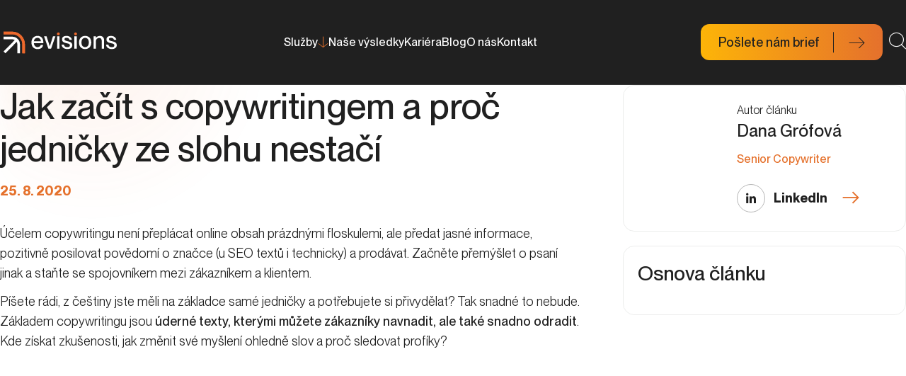

--- FILE ---
content_type: text/html; charset=utf-8
request_url: https://www.evisions.cz/blog/jak-zacit-s-copywritingem-a-proc-jednicky-ze-slohu-nestaci/
body_size: 22552
content:
<!DOCTYPE html><html lang="cs"><head><meta charSet="utf-8" data-next-head=""/><meta name="viewport" content="width=device-width, initial-scale=1, viewport-fit=cover" data-next-head=""/><link rel="preload" href="/fonts/PPNeueMontreal-Book.woff2" as="font" type="font/woff2" crossorigin="" data-next-head=""/><link rel="preload" href="/fonts/PPNeueMontreal-Italic.woff2" as="font" type="font/woff2" crossorigin="" data-next-head=""/><link rel="preload" href="/fonts/PPNeueMontreal-Medium.woff2" as="font" type="font/woff2" crossorigin="" data-next-head=""/><link rel="preload" href="/fonts/PPNeueMontreal-Bold.woff2" as="font" type="font/woff2" crossorigin="" data-next-head=""/><link rel="preload" href="/fonts/icons.woff2" as="font" type="font/woff2" crossorigin="" data-next-head=""/><link rel="preload" href="/img/i.gif" as="image" type="image/gif" data-next-head=""/><title data-next-head="">Jak začít s copywritingem a proč jedničky ze slohu nestačí</title><meta name="description" content="Chtěli byste prorazit na poli copywritingu? Připravte se na svou první zakázku s naším článkem. Nastartujte a začněte se vypisovat k dokonalosti. ✒️" data-next-head=""/><meta property="og:title" content="Jak začít s copywritingem a proč jedničky ze slohu nestačí" data-next-head=""/><meta property="og:description" content="Chtěli byste prorazit na poli copywritingu? Připravte se na svou první zakázku s naším článkem. Nastartujte a začněte se vypisovat k dokonalosti. ✒️" data-next-head=""/><meta property="og:type" content="website" data-next-head=""/><meta property="og:image" content="" data-next-head=""/><meta name="twitter:card" content="summary_large_image" data-next-head=""/><meta name="twitter:title" content="Jak začít s copywritingem a proč jedničky ze slohu nestačí" data-next-head=""/><meta name="twitter:description" content="Chtěli byste prorazit na poli copywritingu? Připravte se na svou první zakázku s naším článkem. Nastartujte a začněte se vypisovat k dokonalosti. ✒️" data-next-head=""/><meta name="twitter:image" content="" data-next-head=""/><link rel="canonical" href="https://www.evisions.cz/blog/jak-zacit-s-copywritingem-a-proc-jednicky-ze-slohu-nestaci/" data-next-head=""/><link rel="alternate" hrefLang="cs" href="https://www.evisions.cz/blog/jak-zacit-s-copywritingem-a-proc-jednicky-ze-slohu-nestaci/" data-next-head=""/><link rel="alternate" hrefLang="en" href="https://www.evisions-advertising.com/blog/jak-zacit-s-copywritingem-a-proc-jednicky-ze-slohu-nestaci/" data-next-head=""/><link rel="alternate" hrefLang="de" href="https://www.evisions-advertising.de/blog/jak-zacit-s-copywritingem-a-proc-jednicky-ze-slohu-nestaci/" data-next-head=""/><link rel="alternate" hrefLang="pl" href="https://www.evisions-advertising.pl/blog/jak-zacit-s-copywritingem-a-proc-jednicky-ze-slohu-nestaci/" data-next-head=""/><link rel="alternate" hrefLang="hu" href="https://www.evision.hu/blog/jak-zacit-s-copywritingem-a-proc-jednicky-ze-slohu-nestaci/" data-next-head=""/><link rel="preload" href="/_next/static/css/pages/_app.80327877771c7d9f.css" as="style"/><link rel="stylesheet" href="/_next/static/css/pages/_app.80327877771c7d9f.css" data-n-g=""/><noscript data-n-css=""></noscript><script defer="" noModule="" src="/_next/static/chunks/polyfills-42372ed130431b0a.js"></script><script defer="" src="/_next/static/chunks/5879.b990399cb62090ca.js"></script><script src="/_next/static/chunks/webpack-534a8475f0aa8a3d.js" defer=""></script><script src="/_next/static/chunks/7693-a23d97459397754c.js" defer=""></script><script src="/_next/static/chunks/main-4ab52ca42bea0a49.js" defer=""></script><script src="/_next/static/chunks/8087-7548ce472a6cf568.js" defer=""></script><script src="/_next/static/chunks/pages/_app-ed2b9f5260458cac.js" defer=""></script><script src="/_next/static/chunks/722-242d38a079578ce9.js" defer=""></script><script src="/_next/static/chunks/pages/blog/%5Bslug%5D-f683f26915bc892e.js" defer=""></script><script src="/_next/static/735D4VmTMR4ZNqXp75I6N/_buildManifest.js" defer=""></script><script src="/_next/static/735D4VmTMR4ZNqXp75I6N/_ssgManifest.js" defer=""></script></head><body><link rel="preload" as="image" href="https://picfit.evisions.cz/display?url=https://api.evisions.cz/uploads/SEO_8ca5acabc8.png&amp;w=32&amp;op=resize&amp;q=90&amp;upscale=0&amp;=1"/><link rel="preload" as="image" href="https://picfit.evisions.cz/display?url=https://api.evisions.cz/uploads/LINKBUILDING_WEBDESIGN_5dd70240de.png&amp;w=32&amp;op=resize&amp;q=90&amp;upscale=0&amp;=1"/><link rel="preload" as="image" href="https://picfit.evisions.cz/display?url=https://api.evisions.cz/uploads/PPC_82f5e39e3d.png&amp;w=32&amp;op=resize&amp;q=90&amp;upscale=0&amp;=1"/><link rel="preload" as="image" href="https://picfit.evisions.cz/display?url=https://api.evisions.cz/uploads/SOCIALNI_SITE_623754f7b7.png&amp;w=32&amp;op=resize&amp;q=90&amp;upscale=0&amp;=1"/><link rel="preload" as="image" href="https://picfit.evisions.cz/display?url=https://api.evisions.cz/uploads/CONTENT_COPYWRITING_aa306a1fff.png&amp;w=32&amp;op=resize&amp;q=90&amp;upscale=0&amp;=1"/><link rel="preload" as="image" href="https://picfit.evisions.cz/display?url=https://api.evisions.cz/uploads/UGC_CGC_a1445c300b.png&amp;w=32&amp;op=resize&amp;q=90&amp;upscale=0&amp;=1"/><link rel="preload" as="image" href="https://picfit.evisions.cz/display?url=https://api.evisions.cz/uploads/FOTO_VIDEO_d26492e0b7.png&amp;w=32&amp;op=resize&amp;q=90&amp;upscale=0&amp;=1"/><link rel="preload" as="image" href="https://picfit.evisions.cz/display?url=https://api.evisions.cz/uploads/UX_CRO_07ffbf8cca.png&amp;w=32&amp;op=resize&amp;q=90&amp;upscale=0&amp;=1"/><link rel="preload" as="image" href="https://picfit.evisions.cz/display?url=https://api.evisions.cz/uploads/UX_AUDIT_aaf86c5a84.png&amp;w=32&amp;op=resize&amp;q=90&amp;upscale=0&amp;=1"/><link rel="preload" as="image" href="https://picfit.evisions.cz/display?url=https://api.evisions.cz/uploads/VIZUALNI_IDENTITA_e7268655a1.png&amp;w=32&amp;op=resize&amp;q=90&amp;upscale=0&amp;=1"/><link rel="preload" as="image" href="https://picfit.evisions.cz/display?url=https://api.evisions.cz/uploads/GRAFIKA_MOTION_02be088e7c.png&amp;w=32&amp;op=resize&amp;q=90&amp;upscale=0&amp;=1"/><link rel="preload" as="image" href="https://picfit.evisions.cz/display?url=https://api.evisions.cz/uploads/DATOVA_ARCHITEKTURA_AKTIVACE_6a30b43d23.png&amp;w=32&amp;op=resize&amp;q=90&amp;upscale=0&amp;=1"/><link rel="preload" as="image" href="https://picfit.evisions.cz/display?url=https://api.evisions.cz/uploads/GA_4_6522857f7c.png&amp;w=32&amp;op=resize&amp;q=90&amp;upscale=0&amp;=1"/><link rel="preload" as="image" href="https://picfit.evisions.cz/display?url=https://api.evisions.cz/uploads/ANALYZA_TRHU_KONKURENCE_656fa24921.png&amp;w=32&amp;op=resize&amp;q=90&amp;upscale=0&amp;=1"/><link rel="preload" as="image" href="https://picfit.evisions.cz/display?url=https://api.evisions.cz/uploads/LOKALIZACNI_ANALYZA_c49370e5d0.png&amp;w=32&amp;op=resize&amp;q=90&amp;upscale=0&amp;=1"/><link rel="preload" as="image" href="https://picfit.evisions.cz/display?url=https://api.evisions.cz/uploads/scrabble_letters_in_a_pile_scaled_171930bb93.jpg&amp;w=960&amp;op=resize&amp;q=90&amp;upscale=0&amp;=1"/><link rel="preload" as="image" href="https://picfit.evisions.cz/display?url=https://api.evisions.cz/uploads/Google_Joke_1_c58ad2687e.jpg&amp;w=960&amp;op=resize&amp;q=90&amp;upscale=0&amp;=1"/><link rel="preload" as="image" href="/img/anime/anime-bg.svg"/><div id="__next"><div class="backdrop "></div><div class="bg-ambient" aria-hidden="true"><div class="bg-ambient__track bg-ambient__track--main"><div class="bg-ambient__node bg-ambient__node--main"></div></div><div class="bg-ambient__track bg-ambient__track--secondary"><div class="bg-ambient__node bg-ambient__node--secondary"></div></div><div class="bg-ambient__track bg-ambient__track--accent"><div class="bg-ambient__node bg-ambient__node--accent"></div></div></div><header class="header"><div class="header__content --content"><a class="header__logo logo" href="/"><svg xmlns="http://www.w3.org/2000/svg" width="170" height="46" viewBox="0 0 170 46" fill="none"><path d="M35.2165 38.2634H31.5448V25.7458C31.5448 21.9178 30.0761 18.3322 27.4102 15.6348C24.7442 12.9375 21.1842 11.4516 17.4167 11.4516H5.04468V7.73666H17.4167C22.174 7.73666 26.6439 9.61026 30.0123 13.0183C33.3807 16.4263 35.2325 20.9487 35.2325 25.7619V38.2795L35.2165 38.2634Z" fill="#ED692C"></path><path d="M35.2165 38.2634H31.5448V25.7458C31.5448 21.9178 30.0761 18.3322 27.4102 15.6348C24.7442 12.9375 21.1842 11.4516 17.4167 11.4516H5.04468V7.73666H17.4167C22.174 7.73666 26.6439 9.61026 30.0123 13.0183C33.3807 16.4263 35.2325 20.9487 35.2325 25.7619V38.2795L35.2165 38.2634Z" fill="#ED692C"></path><path d="M28.1922 25.7458V38.2633H24.5205V25.7458C24.5205 24.4537 24.1853 23.2261 23.5627 22.144L7.63069 38.2633L5.02856 35.6306L20.9606 19.5112C19.891 18.8813 18.6618 18.5421 17.4006 18.5421H5.04453V14.8273H17.4166C20.2901 14.8273 23.004 15.9579 25.0473 18.0253C27.0907 20.0927 28.2082 22.8223 28.2082 25.7458H28.1922Z" fill="white"></path><path d="M52.9843 13.6966C47.6842 13.6966 44.4116 17.4761 44.4116 22.9839C44.4116 28.4916 47.4767 32.3195 52.9843 32.3195C58.4918 32.3195 60.0882 29.7676 61.0141 26.3919H57.6138C57.3105 27.5548 56.1132 29.5576 53.0481 29.5576C49.983 29.5576 47.9077 26.8441 47.8439 23.9045H61.1738C61.2057 23.6299 61.2057 23.1131 61.2057 22.6285C61.2057 17.1854 58.2524 13.6805 52.9683 13.6805H52.9843V13.6966ZM47.8439 21.2556C48.0514 18.3645 50.0948 16.4424 52.8725 16.4424C55.6502 16.4424 57.7415 18.5098 57.7415 21.2556H47.8439ZM74.8549 14.2458H78.319L72.125 31.8027H68.3895L62.1954 14.2458H65.7714L70.3371 28.3301H70.369L74.8549 14.2458ZM80.7775 14.2458H84.1139V31.8027H80.7775V14.2458ZM102.169 26.8118C102.169 30.2198 99.583 32.2872 95.0173 32.2872C90.4516 32.2872 87.1311 29.5253 87.0194 25.9558H90.3878C90.5314 27.9909 91.7447 29.5737 94.9854 29.5737C98.2261 29.5737 98.689 28.2655 98.689 26.9895C98.689 24.7928 96.3742 24.5506 94.1233 24.066C91.0902 23.3392 87.626 22.4508 87.626 18.8006C87.626 15.1503 90.0366 13.7451 94.2191 13.7451C98.4017 13.7451 101.259 16.3294 101.499 19.3497H98.1303C97.8908 18.0091 97.1724 16.4586 94.283 16.4586C91.3935 16.4586 91.0902 17.3469 91.0902 18.6552C91.0902 19.9635 93.0218 20.658 95.4803 21.2072C98.673 21.9663 102.153 22.8869 102.153 26.8118H102.169ZM105.122 14.2296H108.459V31.7865H105.122V14.2296ZM120.336 13.6966C114.892 13.6966 111.62 17.5569 111.62 23.0323C111.62 28.5077 114.892 32.3195 120.288 32.3195C125.684 32.3195 128.957 28.4916 128.957 22.9839C128.957 17.4761 125.684 13.6966 120.32 13.6966H120.336ZM120.336 29.5253C116.728 29.5253 115.1 26.6664 115.1 23.0162C115.1 19.3659 116.728 16.507 120.336 16.507C123.944 16.507 125.508 19.3336 125.508 23.0162C125.508 26.6987 123.88 29.5253 120.336 29.5253ZM147.044 19.6082V31.7865H143.707V20.5288C143.707 18.1868 142.686 16.6039 140.163 16.6039C137.641 16.6039 135.47 18.3645 135.47 21.0133V31.7865H132.133V14.2296H135.47V16.4263H135.534C136.46 15.0857 138.248 13.7128 141.249 13.7128C144.25 13.7128 147.028 15.5702 147.028 19.592H147.044V19.6082ZM164.971 26.8118C164.971 30.2198 162.385 32.2872 157.819 32.2872C153.254 32.2872 149.933 29.5253 149.822 25.9558H153.19C153.334 27.9909 154.547 29.5737 157.788 29.5737C161.028 29.5737 161.491 28.2655 161.491 26.9895C161.491 24.7928 159.176 24.5506 156.925 24.066C153.892 23.3392 150.428 22.4508 150.428 18.8006C150.428 15.1503 152.839 13.7451 157.021 13.7451C161.204 13.7451 164.061 16.3294 164.301 19.3497H160.932C160.693 18.0091 159.975 16.4586 157.085 16.4586C154.196 16.4586 153.892 17.3469 153.892 18.6552C153.892 19.9635 155.824 20.658 158.282 21.2072C161.475 21.9663 164.955 22.8869 164.955 26.8118H164.971Z" fill="white"></path><path d="M84.4173 10.8378C84.4173 11.9523 83.5233 12.8406 82.4378 12.8406C81.3522 12.8406 80.4583 11.9361 80.4583 10.8378C80.4583 9.73947 81.3522 8.83498 82.4378 8.83498C83.5233 8.83498 84.4173 9.73947 84.4173 10.8378ZM106.799 8.83498C105.697 8.83498 104.819 9.73947 104.819 10.8378C104.819 11.9361 105.713 12.8406 106.799 12.8406C107.884 12.8406 108.778 11.9361 108.778 10.8378C108.778 9.73947 107.884 8.83498 106.799 8.83498Z" fill="#ED692C"></path></svg><span class="logo__text --hide-text">eVisions Advertising s.r.o.</span></a><div class="header__menu"><ul class="navigation "><li class="navigation__search"><form class="form form--search" action="/s/" method="GET"><div class="form__search"><input type="text" class="form__input" placeholder="Vyhledávání" aria-label="Vyhledávání" name="q" value=""/><button type="submit" class="form__search-button icon icon--search"></button></div></form></li><li class="navigation__item"><span class="navigation__link navigation__link--dropdown">Služby</span><ul class="mega-menu"><li class="mega-menu__main"><ul class="mega-menu__group"><li class="mega-menu__group-item"><a class="mega-menu__group-label" href="/vykonnostni-reklama/">VÝKONNOSTNÍ REKLAMA</a><ul><li class="mega-menu__item"><a class="mega-menu__item-link" href="/seo/"><figure class="mega-menu__item-icon"><img class="--lazyload" src="https://picfit.evisions.cz/display?url=https://api.evisions.cz/uploads/SEO_8ca5acabc8.png&amp;w=32&amp;op=resize&amp;q=90&amp;upscale=0&amp;=1" data-src="https://picfit.evisions.cz/display?url=https://api.evisions.cz/uploads/SEO_8ca5acabc8.png&amp;w=32&amp;op=resize&amp;q=90&amp;fmt=png&amp;upscale=0&amp;=1" width="32" alt=""/></figure><span class="mega-menu__item-content">SEO<span class="mega-menu__item-badge">10<!-- --> <!-- -->ocenění</span><span class="mega-menu__item-description">Pomáháme lídrům odvětví díky AI, datům a automatizaci</span></span></a></li><li class="mega-menu__item"><a class="mega-menu__item-link" href="/linkbuilding/"><figure class="mega-menu__item-icon"><img class="--lazyload" src="https://picfit.evisions.cz/display?url=https://api.evisions.cz/uploads/LINKBUILDING_WEBDESIGN_5dd70240de.png&amp;w=32&amp;op=resize&amp;q=90&amp;upscale=0&amp;=1" data-src="https://picfit.evisions.cz/display?url=https://api.evisions.cz/uploads/LINKBUILDING_WEBDESIGN_5dd70240de.png&amp;w=32&amp;op=resize&amp;q=90&amp;fmt=png&amp;upscale=0&amp;=1" width="32" alt=""/></figure><span class="mega-menu__item-content">Linkbuilding<span class="mega-menu__item-description">Získáváme kvalitní odkazy od tisíců ověřených partnerů</span></span></a></li><li class="mega-menu__item"><a class="mega-menu__item-link" href="/sprava-ppc-kampani/"><figure class="mega-menu__item-icon"><img class="--lazyload" src="https://picfit.evisions.cz/display?url=https://api.evisions.cz/uploads/PPC_82f5e39e3d.png&amp;w=32&amp;op=resize&amp;q=90&amp;upscale=0&amp;=1" data-src="https://picfit.evisions.cz/display?url=https://api.evisions.cz/uploads/PPC_82f5e39e3d.png&amp;w=32&amp;op=resize&amp;q=90&amp;fmt=png&amp;upscale=0&amp;=1" width="32" alt=""/></figure><span class="mega-menu__item-content">Správa PPC kampaní<span class="mega-menu__item-description">Jedeme na výkon! Tvoříme a optimalizujeme search i display</span></span></a></li><li class="mega-menu__item"><a class="mega-menu__item-link" href="/sprava-reklam-na-socialnich-sitich/"><figure class="mega-menu__item-icon"><img class="--lazyload" src="https://picfit.evisions.cz/display?url=https://api.evisions.cz/uploads/SOCIALNI_SITE_623754f7b7.png&amp;w=32&amp;op=resize&amp;q=90&amp;upscale=0&amp;=1" data-src="https://picfit.evisions.cz/display?url=https://api.evisions.cz/uploads/SOCIALNI_SITE_623754f7b7.png&amp;w=32&amp;op=resize&amp;q=90&amp;fmt=png&amp;upscale=0&amp;=1" width="32" alt=""/></figure><span class="mega-menu__item-content">Správa Social Ads<span class="mega-menu__item-description">Propojujeme brand s výkonem napříč sociálními sítěmi</span></span></a></li></ul><a class="mega-menu__group-footer-link" href="/vykonnostni-reklama/">Všechny služby</a></li></ul><ul class="mega-menu__group"><li class="mega-menu__group-item"><a class="mega-menu__group-label" href="/obsah-a-kreativa/">OBSAH A KREATIVA</a><ul><li class="mega-menu__item"><a class="mega-menu__item-link" href="/sprava-socialnich-siti/"><figure class="mega-menu__item-icon"><img class="--lazyload" src="https://picfit.evisions.cz/display?url=https://api.evisions.cz/uploads/SOCIALNI_SITE_623754f7b7.png&amp;w=32&amp;op=resize&amp;q=90&amp;upscale=0&amp;=1" data-src="https://picfit.evisions.cz/display?url=https://api.evisions.cz/uploads/SOCIALNI_SITE_623754f7b7.png&amp;w=32&amp;op=resize&amp;q=90&amp;fmt=png&amp;upscale=0&amp;=1" width="32" alt=""/></figure><span class="mega-menu__item-content">Správa sociálních sítí<span class="mega-menu__item-description">Vyzkoumáme, na jaké sítě se zaměřit a jaký obsah vytvářet</span></span></a></li><li class="mega-menu__item"><a class="mega-menu__item-link" href="/content-marketing/"><figure class="mega-menu__item-icon"><img class="--lazyload" src="https://picfit.evisions.cz/display?url=https://api.evisions.cz/uploads/CONTENT_COPYWRITING_aa306a1fff.png&amp;w=32&amp;op=resize&amp;q=90&amp;upscale=0&amp;=1" data-src="https://picfit.evisions.cz/display?url=https://api.evisions.cz/uploads/CONTENT_COPYWRITING_aa306a1fff.png&amp;w=32&amp;op=resize&amp;q=90&amp;fmt=png&amp;upscale=0&amp;=1" width="32" alt=""/></figure><span class="mega-menu__item-content">Content marketing<span class="mega-menu__item-description">Podcast, blog, kniha? Píšeme váš příběh tam, kde je třeba</span></span></a></li><li class="mega-menu__item"><a class="mega-menu__item-link" href="/tvorba-ugc-cgc/"><figure class="mega-menu__item-icon"><img class="--lazyload" src="https://picfit.evisions.cz/display?url=https://api.evisions.cz/uploads/UGC_CGC_a1445c300b.png&amp;w=32&amp;op=resize&amp;q=90&amp;upscale=0&amp;=1" data-src="https://picfit.evisions.cz/display?url=https://api.evisions.cz/uploads/UGC_CGC_a1445c300b.png&amp;w=32&amp;op=resize&amp;q=90&amp;fmt=png&amp;upscale=0&amp;=1" width="32" alt=""/></figure><span class="mega-menu__item-content">Tvorba UGC/CGC<span class="mega-menu__item-description">Tvoříme autentický uživatelský obsah, budující důvěru</span></span></a></li><li class="mega-menu__item"><a class="mega-menu__item-link" href="/foto-a-video-produkce/"><figure class="mega-menu__item-icon"><img class="--lazyload" src="https://picfit.evisions.cz/display?url=https://api.evisions.cz/uploads/FOTO_VIDEO_d26492e0b7.png&amp;w=32&amp;op=resize&amp;q=90&amp;upscale=0&amp;=1" data-src="https://picfit.evisions.cz/display?url=https://api.evisions.cz/uploads/FOTO_VIDEO_d26492e0b7.png&amp;w=32&amp;op=resize&amp;q=90&amp;fmt=png&amp;upscale=0&amp;=1" width="32" alt=""/></figure><span class="mega-menu__item-content">Foto a video produkce<span class="mega-menu__item-description">Focení produktů, natáčení, 3D vizualizace i CGI</span></span></a></li><li class="mega-menu__item"><a class="mega-menu__item-link" href="/seo-copywriting/"><figure class="mega-menu__item-icon"><img class="--lazyload" src="https://picfit.evisions.cz/display?url=https://api.evisions.cz/uploads/CONTENT_COPYWRITING_aa306a1fff.png&amp;w=32&amp;op=resize&amp;q=90&amp;upscale=0&amp;=1" data-src="https://picfit.evisions.cz/display?url=https://api.evisions.cz/uploads/CONTENT_COPYWRITING_aa306a1fff.png&amp;w=32&amp;op=resize&amp;q=90&amp;fmt=png&amp;upscale=0&amp;=1" width="32" alt=""/></figure><span class="mega-menu__item-content">SEO copywriting<span class="mega-menu__item-description">Aby texty někdo četl, musí se líbit vyhledávačům a AI</span></span></a></li></ul><a class="mega-menu__group-footer-link" href="/obsah-a-kreativa/">Všechny služby</a></li></ul><ul class="mega-menu__group"><li class="mega-menu__group-item"><a class="mega-menu__group-label" href="/uzivatelska-privetivost-a-design/">POUŽITELNOST A DESIGN</a><ul><li class="mega-menu__item"><a class="mega-menu__item-link" href="/ux-a-cx/"><figure class="mega-menu__item-icon"><img class="--lazyload" src="https://picfit.evisions.cz/display?url=https://api.evisions.cz/uploads/UX_CRO_07ffbf8cca.png&amp;w=32&amp;op=resize&amp;q=90&amp;upscale=0&amp;=1" data-src="https://picfit.evisions.cz/display?url=https://api.evisions.cz/uploads/UX_CRO_07ffbf8cca.png&amp;w=32&amp;op=resize&amp;q=90&amp;fmt=png&amp;upscale=0&amp;=1" width="32" alt=""/></figure><span class="mega-menu__item-content">UX a CRO<span class="mega-menu__item-description">Zlepšujeme uživatelský zážitek a zvyšujeme konverze</span></span></a></li><li class="mega-menu__item"><a class="mega-menu__item-link" href="/ux-audit/"><figure class="mega-menu__item-icon"><img class="--lazyload" src="https://picfit.evisions.cz/display?url=https://api.evisions.cz/uploads/UX_AUDIT_aaf86c5a84.png&amp;w=32&amp;op=resize&amp;q=90&amp;upscale=0&amp;=1" data-src="https://picfit.evisions.cz/display?url=https://api.evisions.cz/uploads/UX_AUDIT_aaf86c5a84.png&amp;w=32&amp;op=resize&amp;q=90&amp;fmt=png&amp;upscale=0&amp;=1" width="32" alt=""/></figure><span class="mega-menu__item-content">UX audit<span class="mega-menu__item-description">Zjistíme, co brzdí vaše konverze a zlepšíme to.</span></span></a></li><li class="mega-menu__item"><a class="mega-menu__item-link" href="/web-a-saas-design/"><figure class="mega-menu__item-icon"><img class="--lazyload" src="https://picfit.evisions.cz/display?url=https://api.evisions.cz/uploads/LINKBUILDING_WEBDESIGN_5dd70240de.png&amp;w=32&amp;op=resize&amp;q=90&amp;upscale=0&amp;=1" data-src="https://picfit.evisions.cz/display?url=https://api.evisions.cz/uploads/LINKBUILDING_WEBDESIGN_5dd70240de.png&amp;w=32&amp;op=resize&amp;q=90&amp;fmt=png&amp;upscale=0&amp;=1" width="32" alt=""/></figure><span class="mega-menu__item-content">Web &amp; SaaS design<span class="mega-menu__item-description">Tvoříme moderní weby a SaaS produkty, které si lidé zamilují</span></span></a></li><li class="mega-menu__item"><a class="mega-menu__item-link" href="/tvorba-vizualni-identity/"><figure class="mega-menu__item-icon"><img class="--lazyload" src="https://picfit.evisions.cz/display?url=https://api.evisions.cz/uploads/VIZUALNI_IDENTITA_e7268655a1.png&amp;w=32&amp;op=resize&amp;q=90&amp;upscale=0&amp;=1" data-src="https://picfit.evisions.cz/display?url=https://api.evisions.cz/uploads/VIZUALNI_IDENTITA_e7268655a1.png&amp;w=32&amp;op=resize&amp;q=90&amp;fmt=png&amp;upscale=0&amp;=1" width="32" alt=""/></figure><span class="mega-menu__item-content">Vizuálni identita<span class="mega-menu__item-description">Děláme funkční, zapamatovatelný design</span></span></a></li><li class="mega-menu__item"><a class="mega-menu__item-link" href="/tvorba-grafiky-a-motion-designu/"><figure class="mega-menu__item-icon"><img class="--lazyload" src="https://picfit.evisions.cz/display?url=https://api.evisions.cz/uploads/GRAFIKA_MOTION_02be088e7c.png&amp;w=32&amp;op=resize&amp;q=90&amp;upscale=0&amp;=1" data-src="https://picfit.evisions.cz/display?url=https://api.evisions.cz/uploads/GRAFIKA_MOTION_02be088e7c.png&amp;w=32&amp;op=resize&amp;q=90&amp;fmt=png&amp;upscale=0&amp;=1" width="32" alt=""/></figure><span class="mega-menu__item-content">Grafika a motion design<span class="mega-menu__item-description">Od bannerů přes animace až po 3D videa, která „drží“ brand</span></span></a></li></ul><a class="mega-menu__group-footer-link" href="/uzivatelska-privetivost-a-design/">Všechny služby</a></li></ul><ul class="mega-menu__group"><li class="mega-menu__group-item"><a class="mega-menu__group-label" href="/webova-analytika/">WEBOVÁ ANALYTIKA</a><ul><li class="mega-menu__item"><a class="mega-menu__item-link" href="/strategie-a-nastaveni-mereni/"><figure class="mega-menu__item-icon"><img class="--lazyload" src="https://picfit.evisions.cz/display?url=https://api.evisions.cz/uploads/PPC_82f5e39e3d.png&amp;w=32&amp;op=resize&amp;q=90&amp;upscale=0&amp;=1" data-src="https://picfit.evisions.cz/display?url=https://api.evisions.cz/uploads/PPC_82f5e39e3d.png&amp;w=32&amp;op=resize&amp;q=90&amp;fmt=png&amp;upscale=0&amp;=1" width="32" alt=""/></figure><span class="mega-menu__item-content">Strategie a nastavení měření<span class="mega-menu__item-description">Co (ne)funguje? Naučíme vás rozhodovat podle dat</span></span></a></li><li class="mega-menu__item"><a class="mega-menu__item-link" href="/datova-aktivace/"><figure class="mega-menu__item-icon"><img class="--lazyload" src="https://picfit.evisions.cz/display?url=https://api.evisions.cz/uploads/DATOVA_ARCHITEKTURA_AKTIVACE_6a30b43d23.png&amp;w=32&amp;op=resize&amp;q=90&amp;upscale=0&amp;=1" data-src="https://picfit.evisions.cz/display?url=https://api.evisions.cz/uploads/DATOVA_ARCHITEKTURA_AKTIVACE_6a30b43d23.png&amp;w=32&amp;op=resize&amp;q=90&amp;fmt=png&amp;upscale=0&amp;=1" width="32" alt=""/></figure><span class="mega-menu__item-content">Datová aktivace<span class="mega-menu__item-description">Přeměníme data v akční kroky, které zpřehledňují výsledky</span></span></a></li><li class="mega-menu__item"><a class="mega-menu__item-link" href="/reporting/"><figure class="mega-menu__item-icon"><img class="--lazyload" src="https://picfit.evisions.cz/display?url=https://api.evisions.cz/uploads/UX_AUDIT_aaf86c5a84.png&amp;w=32&amp;op=resize&amp;q=90&amp;upscale=0&amp;=1" data-src="https://picfit.evisions.cz/display?url=https://api.evisions.cz/uploads/UX_AUDIT_aaf86c5a84.png&amp;w=32&amp;op=resize&amp;q=90&amp;fmt=png&amp;upscale=0&amp;=1" width="32" alt=""/></figure><span class="mega-menu__item-content">Marketingový reporting<span class="mega-menu__item-description">Nastavíme Looker tak, abyste viděli, co funguje a co vás brzdí</span></span></a></li><li class="mega-menu__item"><a class="mega-menu__item-link" href="/nastaveni-ga-4/"><figure class="mega-menu__item-icon"><img class="--lazyload" src="https://picfit.evisions.cz/display?url=https://api.evisions.cz/uploads/GA_4_6522857f7c.png&amp;w=32&amp;op=resize&amp;q=90&amp;upscale=0&amp;=1" data-src="https://picfit.evisions.cz/display?url=https://api.evisions.cz/uploads/GA_4_6522857f7c.png&amp;w=32&amp;op=resize&amp;q=90&amp;fmt=png&amp;upscale=0&amp;=1" width="32" alt=""/></figure><span class="mega-menu__item-content">Školení GA4<span class="mega-menu__item-description">Pochopte GA4. Ukážeme vám, jak číst metriky i jak je využít</span></span></a></li></ul><a class="mega-menu__group-footer-link" href="/webova-analytika/">Všechny služby</a></li></ul><ul class="mega-menu__group"><li class="mega-menu__group-item"><a class="mega-menu__group-label" href="/expanze-do-zahranici/">EXPANZE DO ZAHRANIČÍ</a><ul><li class="mega-menu__item"><a class="mega-menu__item-link" href="/mezinarodni-online-marketing/"><figure class="mega-menu__item-icon"><img class="--lazyload" src="https://picfit.evisions.cz/display?url=https://api.evisions.cz/uploads/LINKBUILDING_WEBDESIGN_5dd70240de.png&amp;w=32&amp;op=resize&amp;q=90&amp;upscale=0&amp;=1" data-src="https://picfit.evisions.cz/display?url=https://api.evisions.cz/uploads/LINKBUILDING_WEBDESIGN_5dd70240de.png&amp;w=32&amp;op=resize&amp;q=90&amp;fmt=png&amp;upscale=0&amp;=1" width="32" alt=""/></figure><span class="mega-menu__item-content">Mezinárodní online marketing<span class="mega-menu__item-description">Globální strategie, lokální přístup – platí pro texty i kampaně</span></span></a></li><li class="mega-menu__item"><a class="mega-menu__item-link" href="/analyza-trhu/"><figure class="mega-menu__item-icon"><img class="--lazyload" src="https://picfit.evisions.cz/display?url=https://api.evisions.cz/uploads/ANALYZA_TRHU_KONKURENCE_656fa24921.png&amp;w=32&amp;op=resize&amp;q=90&amp;upscale=0&amp;=1" data-src="https://picfit.evisions.cz/display?url=https://api.evisions.cz/uploads/ANALYZA_TRHU_KONKURENCE_656fa24921.png&amp;w=32&amp;op=resize&amp;q=90&amp;fmt=png&amp;upscale=0&amp;=1" width="32" alt=""/></figure><span class="mega-menu__item-content">Analýza trhu<span class="mega-menu__item-description">Pomůžeme vám pochopit trh – konkurenci, poptávku i kulturu</span></span></a></li><li class="mega-menu__item"><a class="mega-menu__item-link" href="/lokalizacni-analyza/"><figure class="mega-menu__item-icon"><img class="--lazyload" src="https://picfit.evisions.cz/display?url=https://api.evisions.cz/uploads/LOKALIZACNI_ANALYZA_c49370e5d0.png&amp;w=32&amp;op=resize&amp;q=90&amp;upscale=0&amp;=1" data-src="https://picfit.evisions.cz/display?url=https://api.evisions.cz/uploads/LOKALIZACNI_ANALYZA_c49370e5d0.png&amp;w=32&amp;op=resize&amp;q=90&amp;fmt=png&amp;upscale=0&amp;=1" width="32" alt=""/></figure><span class="mega-menu__item-content">Lokalizační analýza webu<span class="mega-menu__item-description">Překlad nastačí. „Cizí“ jsou i platební metody a certifikáty</span></span></a></li><li class="mega-menu__item"><a class="mega-menu__item-link" href="/analyza-konkurence/"><figure class="mega-menu__item-icon"><img class="--lazyload" src="https://picfit.evisions.cz/display?url=https://api.evisions.cz/uploads/ANALYZA_TRHU_KONKURENCE_656fa24921.png&amp;w=32&amp;op=resize&amp;q=90&amp;upscale=0&amp;=1" data-src="https://picfit.evisions.cz/display?url=https://api.evisions.cz/uploads/ANALYZA_TRHU_KONKURENCE_656fa24921.png&amp;w=32&amp;op=resize&amp;q=90&amp;fmt=png&amp;upscale=0&amp;=1" width="32" alt=""/></figure><span class="mega-menu__item-content">Analýza konkurence<span class="mega-menu__item-description">Zjistíme, kdo na vašem trhu uspěl a proč. Abyste mohli taky.</span></span></a></li></ul><a class="mega-menu__group-footer-link" href="/expanze-do-zahranici/">Všechny služby</a></li></ul></li><li><div class="mega-menu__footer"><div class="mega-menu__additional-content"><p>Nenašli jste, co jste hledali?
<a href="/strategie-online-marketingu/">Poradíme vám od nuly se strategií</a></p></div><ul class="mega-menu__tags"><li class="mega-menu__tags-item"><a target="_self" class="mega-menu__tag" rel="noopener noreferrer" href="/fintech/">Fintech</a></li><li class="mega-menu__tags-item"><a target="_self" class="mega-menu__tag" rel="noopener noreferrer" href="/b2b/">B2B</a></li><li class="mega-menu__tags-item"><a target="_self" class="mega-menu__tag" rel="noopener noreferrer" href="/e-commerce/">E-commerce</a></li></ul></div></li></ul></li><li class="navigation__item"><a class="navigation__link" href="/nase-vysledky/">Naše výsledky</a></li><li class="navigation__item"><a class="navigation__link" href="/jobs/">Kariéra</a></li><li class="navigation__item"><a class="navigation__link" href="/blog/">Blog</a></li><li class="navigation__item"><a class="navigation__link" href="/o-nas/">O nás</a></li><li class="navigation__item"><a class="navigation__link" href="/kontakt/">Kontakt</a></li></ul><div class="header__actions"><button class="header__button button button--brand button--arrow">Pošlete nám brief</button><div class="header__divider"></div><button class="icon icon--search header__search-button" data-headerSearch="true"></button><div class="header__search --content "><form class="form form--search" action="/s/" method="GET"><div class="form__search"><input type="text" class="form__input" placeholder="Vyhledávání" aria-label="Vyhledávání" name="q" value=""/><button type="submit" class="form__search-button icon icon--search"></button></div></form></div><div class="header__lang"><nav class="lang "><div class="lang__box"><span class="lang__current icon icon--chevron">CS</span><ul class="lang__list"><li class="lang__item"><a class="lang__link" href="https://www.evisions-advertising.com/">EN</a></li></ul></div></nav></div><div class="hamburger "><i class="menu__icon"><i class="menu__icon-in"></i></i><span class="menu__title">Menu</span></div></div></div></div></header><div class="modal"><div class="modal__overlay"></div><div class="modal__content"><button class="modal__close --hide-text">Zavřít</button><div class="form form--contact"><form class="form__form" noValidate=""><div class="form__header"><h2 class="form__title typo--h2">Domluvte si schůzku</h2><div class="form__subtitle">Kontaktujte nás a náš klientský tým se vám do 24 hodin ozve</div></div><div class="form__main"><div class="form__item"><label class="form__label" for="form-name">Jméno a přijmení<span class="form__required">*</span></label><input class="form__input" type="text" id="form-name" name="name"/><p class="form__error "></p></div><div class="form__item"><label class="form__label" for="form-phone">Telefon<span class="form__required">*</span></label><input class="form__input" type="tel" id="form-phone" name="phone"/><p class="form__error "></p></div><div class="form__item"><label class="form__label" for="form-email">E-mail<span class="form__required">*</span></label><input class="form__input" type="email" id="form-email" name="email"/><p class="form__error "></p></div><div class="form__item"><label class="form__label" for="form-web">Web</label><input class="form__input" type="text" id="form-web" name="web"/><p class="form__error "></p></div><div class="form__item"><label class="form__label" for="form-message">Zpráva<span class="form__required">*</span></label><textarea id="form-message" rows="1" class="form__input form__input--textarea " name="message" style="height:auto"></textarea><p class="form__error "></p></div><div class="interested-in"><h4 class="typo--h5 interested-in__title">Mám zájem o:</h4><div class="interested-in__items"><label><input type="checkbox" name="interest" value="SEO"/>SEO</label><label><input type="checkbox" name="interest" value="PPC"/>PPC</label><label><input type="checkbox" name="interest" value="SoMe"/>SoMe</label><label><input type="checkbox" name="interest" value="UX &amp; design"/>UX &amp; design</label><label><input type="checkbox" name="interest" value="Analytika"/>Analytika</label><label><input type="checkbox" name="interest" value="Marketingová strategie"/>Marketingová strategie</label><label><input type="checkbox" name="interest" value="Nejsem si jistý"/>Nejsem si jistý</label><p class="form__error "></p></div></div></div><div class="form__footer"><div class="form__privacy typo--body-sm"><div class="form__disclaimer"><p>Odesláním formuláře souhlasíte se <a href="/zasady-ochrany-osobnich-udaju/">zpracováním osobních údajů</a></p></div></div><div class="form__button-wrap"><button class="form__button button button--brand button--arrow button--large" type="submit">Odeslat</button></div></div><div class="form__send form__send--hidden"><div class="form__send-content"><h3 class="form__send-title icon icon--check">Formulář byl úspěšně odeslán</h3><p> Ozveme se vám nejpozději do 24 hodin.
</p><button type="button" class="form__send-button button button--dark button--link button--arrow">Zpátky na formulář</button></div></div></form></div></div></div><main class="main"><section class="section section--nav"><div class="section__content --content"><div class="detail"><div class="detail__block --w-12 --w-m-8"><div class="detail__content"><div class="detail__header"><h1 class="detail__title">Jak začít s copywritingem a proč jedničky ze slohu nestačí</h1><p class="detail__published"><time class="detail__date">25. 8. 2020</time></p></div><div class="detail__main editor editor--detail"><!--$--><section class="section"><div class="section__content --content"><div class="section__editor editor editor--main"><p>Účelem copywritingu není přeplácat online obsah prázdnými floskulemi, ale předat jasné informace, pozitivně posilovat povědomí o značce (u SEO textů i technicky) a prodávat. Začněte přemýšlet o psaní jinak a staňte se spojovníkem mezi zákazníkem a klientem.</p>
<p>Píšete rádi, z češtiny jste měli na základce samé jedničky a potřebujete si přivydělat? Tak snadné to nebude. Základem copywritingu jsou <strong>úderné texty, kterými můžete zákazníky navnadit, ale také snadno odradit</strong>. Kde získat zkušenosti, jak změnit své myšlení ohledně slov a proč sledovat profíky?</p>
<img class="--lazyload" src="https://picfit.evisions.cz/display?url=https://api.evisions.cz/uploads/scrabble_letters_in_a_pile_scaled_171930bb93.jpg&amp;w=960&amp;op=resize&amp;q=90&amp;upscale=0&amp;=1" data-src="https://picfit.evisions.cz/display?url=https://api.evisions.cz/uploads/scrabble_letters_in_a_pile_scaled_171930bb93.jpg&amp;w=960&amp;op=resize&amp;q=90&amp;fmt=png&amp;upscale=0&amp;=1" alt=""/>
<h2>Copywriting může dělat každý. Nebo ne?</h2>
<p>Pokud přemýšlíte o kariéře copywritera, nejspíš máte k jazyku a tvorbě textů kladný vztah. <strong>Pro práci s klávesnicí však potřebujete hlavně motivaci</strong>, takže pokud si nedokážete představit, že:</p>
<ul>
<li>jednu větu přepisujete desetkrát,</li>
<li>nad kvalitním článkem o odpadových jímkách na 1 normostranu strávíte klidně i 3 hodiny času,</li>
<li>prožijete (nejeden) celý den reportováním výsledků z Google Analytics či zpracováváním analýzy klíčových slov v excelu,</li>
<li>musíte snést kritickou zpětnou vazbu od korektora nebo klienta,</li>
<li>už dvacet minut hledáte šesté synonymum pro slovo <em>batoh</em></li>
<li>a že budete muset sami aktivně vyhledávat informace a dělat rešerše,</li>
</ul>
<p><strong>ani to nezkoušejte.</strong></p>
<h2>Změňte své myšlení</h2>
<p>Úkolem copywritingu není naplnit web či billboard nicneříkajícími větami o <em>kvalitních a spolehlivých dodavatelích s dlouholetou tradicí</em>. Textem vytváříte most mezi zákazníkem a vaším klientem. Měl by čtenáře <strong>zaujmout, poradit mu, jasně a stručně jej informovat nebo i pobavit</strong>. V tom nejlepším případě pak samozřejmě budujete i <strong>pozitivní smýšlení o značce a také PRODÁVÁTE</strong>. Na vašem textu a kvalitě obsahu záleží postupem času čím dál více – tvůrce obsahu může pomoci firmě se odlišit od konkurence a více prodávat, nebo naopak zapadnout až na druhou stránku výsledků vyhledávání.</p>
<img class="--lazyload" src="https://picfit.evisions.cz/display?url=https://api.evisions.cz/uploads/Google_Joke_1_c58ad2687e.jpg&amp;w=960&amp;op=resize&amp;q=90&amp;upscale=0&amp;=1" data-src="https://picfit.evisions.cz/display?url=https://api.evisions.cz/uploads/Google_Joke_1_c58ad2687e.jpg&amp;w=960&amp;op=resize&amp;q=90&amp;fmt=png&amp;upscale=0&amp;=1" alt=""/>
<p><em>Zdroj: seoshark.com.au</em></p>
<p>Abyste začali psát opravdu dobré prodejní články či texty na web nebo technické popisky (ano, i tohle dělá copywriter), <strong>potřebujete nejdříve změnit myšlení</strong>. Za každým klientem a požadovaným textem musíte vidět alespoň:</p>
<ul>
<li>personu či cílovou skupinu,</li>
<li>unikátní prodejní argumenty produktu/služby,</li>
<li>správný ton of voice, délku textu a kvalitní zdroje informací.</li>
</ul>
<p>Dále budete samozřejmě potřebovat <strong>perfektní znalost pravopisu a alespoň trochu marketingových pouček</strong>. Nastudujte si <a href="https://www.evisions.cz/blog-2017-12-07-7-chyb-nejen-zacinajiciho-copywritera/">nejčastější chyby začínajících copywriterů</a>, slova jako <em>metadescription</em> a <em>CTA</em>, co dělat s klíčovými slovy a <a href="https://www.evisions.cz/blog-2020-05-27-vse-o-normostrane-kolik-ma-znaku-a-proc-je-tak-dulezita/">co je to normostrana</a>.</p>
<blockquote>
<p><strong>TIP</strong>: Trénujte své textové a prodejní schopnosti kdekoliv to bude možné. Jak by se dal vylepšit claim tohohle billboardu? Proč mě zaujal zrovna tento titulek? Lze jej přepsat jen s polovinou slov? Hledejte výzvy všude kolem sebe a cvičte svou kreativitu.</p>
</blockquote>
<p>Hodí se mít i <strong>odpovídající vzdělání</strong> (ceněná je třeba žurnalistika či bohemistika), určitě ale není podmínkou. Já jsem například vystudovaný zoolog, ale vlastně píšu celý život – a proto dokážu napsat i text o cestovním pojištění či bulvární článek o nehodě způsobené vánočním kaprem. Důležitý je zájem o obor, cit pro jazyk a motivace posouvat se dále.</p>
<h2>OK, tohle zvládnu. Jak můžu doopravdy začít s copywritingem?</h2>
<p><strong>Začněte psát</strong>. Psát a psát. A pak ještě znovu psát. Čím více toho napíšete, tím lehčeji vám to půjde. Pokud o vaše texty zatím nikdo nestojí, pište si třeba na blog nebo pomáhejte svým přátelům, vkládejte poptávkové inzeráty a nabízejte své služby všem, kteří by je mohli potřebovat. Má vaše oblíbená restaurace chyby v jídelním lístku nebo zastaralou webovou stránku? Navrhněte majiteli vaši pomoc. Zpočátku klidně výměnou za pár obědů zdarma.</p>
<blockquote>
<p><a href="https://imgur.com/1SGYcMM">View post on imgur.com</a></p>
</blockquote>
<h3><strong>Volná noha – po pracovních příležitostech se aktivně rozhlížejte</strong></h3>
<p>Práci, brigády a tzv. <em>drobné</em> <em>šolichy</em> s<strong>hánějte nejen po známých, ale také na sociálních sítích</strong> – pomohou vám speciální skupiny na facebooku (<a href="https://www.facebook.com/groups/jsemcopywriter/">Jsem copywriter</a>, <a href="https://www.facebook.com/groups/941452712630670/">Copywriteři a další psavci 🙂</a>, <a href="https://www.facebook.com/groups/710265765767508/">Práce pro copywritery</a>). Pro něžné pohlaví (pánové prominou) pak existuje skupina <a href="https://www.facebook.com/groups/holkyzmarketingu/">HolkyzMarketingu</a>, ve které můžete sdílet svou poptávku, získávat nové kontakty a přínosné informace. Vyplatí se mít i <strong>vyplněný a aktivní LinkedIn profil</strong> a odpovídat na <strong>klasické inzeráty na pracovních portálech</strong>. V začátcích berte klidně i zakázky, ze kterých nutně nekouká hromada peněz – pozitivní reference a osobní doporučení vám udělá mnohem větší službu. Zároveň se však nepodceňujte, mějte <strong>správně nastavenou cenotvorbu</strong>, kterou však dokážete přizpůsobit možnostem klienta.</p>
<blockquote>
<p><strong>TIP</strong>: Mnoho menších firem shání copywritera pro psaní třeba jen jednoho článku měsíčně. Drobným pracím se nevyhýbejte, z jednorázové nabídky nebo minibrigády přes známého může být časem finančně zajímavější spolupráce.</p>
</blockquote>
<p>Někteří začínající i zkušení copywriteři zkouší své štěstí také přes weby sdružující momentálně dostupné psavce. Zkuste se zaregistrovat i vy, nejznámější jsou portály <a href="https://www.copywriteri.cz/">Copywriteri.cz</a>, <a href="https://www.copywriting.cz/">Copywriting.cz</a> či <a href="https://navolnenoze.cz/">Navolnenoze.cz</a>. Musíte se ale smířit s tím, že <strong>kvalita a frekvence nabídek z těchto webů i jejich cenová hladina velmi kolísá</strong>, není to tedy cesta pro každého.</p>
<h3><strong>Agenturní a interní copíci mají přísun zakázek jistý</strong></h3>
<p>Pokud si na volnou nohu zatím netroufáte, můžete se <strong>pídit po možnostech práce v agentuře</strong> (i v rozrůstajícím se <a href="https://www.evisions.cz/volne-pozice/">eVisions hledáme další kolegy</a>!). Tuto cestu doporučuje mnoho zkušenějších copywriterů – v agentuře se naučíte nejen základy marketingu, vyzkoušíte si tu i psaní pro rozličné obory, vypíšete své texty do lehkosti a srozumitelnosti a budete mít vždy po ruce někoho, koho se můžete zeptat. Navíc se nemusíte strachovat o množství zakázek. Pokud skočíte do vod agentury, některý z kolegů vám (alespoň ze začátku) vždy bude připraven hodit záchranný kruh. Plavat však musíte sami.</p>
<p>Ve větších společnostech občas nabízí pozici <strong>interního copywritera</strong>. Má to své výhody i nevýhody – naučíte se vše o daném oboru a psát o něm bude po chvíli jednodušší. Vaším nepřítelem však může být stereotyp a nuda, která může vést až k pocitu vyhoření.</p>
<blockquote>
<p><strong>TIP</strong>: Vyhořelý copík? Nedostatek nových podnětů, rutinní opakování i přemíra práce se může projevit chronickým stresem. Dejte si pozor na příznaky a <a href="https://www.evisions.cz/blog-2018-05-31-jak-predejit-copywriterovu-vyhoreni/">předcházejte jim s našimi tipy</a>.</p>
</blockquote>
<h2>Nikdy na sobě nepřestávejte pracovat</h2>
<p>Našli jste si brigádu nebo nastupujete jako oficiální copywriter? Super, hlavně <strong>neusněte na pisálkovských vavřínech</strong>. Nejhorší, co se copywriterovi může stát, je pocit vlastní dokonalosti. <strong>Každý text jde vylepšit</strong>, téma lze napsat pokaždé jinak a to, co je pro vás dokonalé, vůbec nemusí splnit účel nebo požadavky klienta.</p>
<p>Sledujte svou „konkurenci“ a <strong>poučte se od těch nejlepších v oboru</strong>. Odebírejte <a href="https://ottobohus.cz/">newsletter Otty Bohuše</a>, čtěte oceňované blogy (inspiraci najdete v našem starším článku <a href="https://www.evisions.cz/blog-2019-12-10-nejlepsi-obsahove-pociny-roku-2019/">o nejlepších obsahových počinech 2019</a>), sledujte web <a href="https://nejlepsicopywriter.cz/">Pavla Šenkapouna</a>, pro váš rozvoj a novinky v oboru vám zase poslouží blogy marketingových agentur (<a href="https://www.evisions.cz/blog/">eVisions</a>, <a href="https://blog.h1.cz/">H1</a>, <a href="https://vceliste.cz/blog/">Včeliště</a>, <a href="https://www.obsahova-agentura.cz/blog">Obsahová agentura</a>). Rozpumpujte svou kreativitu s <a href="https://michaelaweikertova.cz/know-how/copytriky/">Copy triky Michaely Weikertové</a>. Všechna úskalí češtiny vám pomůže rozlousknout IG profil <a href="https://www.instagram.com/cervenapropiska/?hl=cs">Červená propiska</a>, navštěvujte semináře a kurzy, zkrátka se intenzivně zajímejte o svůj obor. Čtěte <a href="https://www.patrikgajdos.cz/copywriting-literatura/">přínosnou literaturu o psaní</a> a najděte si oblíbené autory a další <strong>zdroje, které vám pomohou profesně růst</strong>. Čím více toho přečtete, vymyslíte, zkusíte a napíšete, tím <strong>lepší copywriter budete</strong>.</p>
<blockquote>
<p>[</p>
<p>View this post on Instagram</p>
<p>](https://www.instagram.com/p/CBkzr5Snx5y/?utm_source=ig_embed&amp;utm_campaign=loading)</p>
<p><a href="https://www.instagram.com/p/CBkzr5Snx5y/?utm_source=ig_embed&amp;utm_campaign=loading">Zhlédnout můžeme film, představení, video, nebo se dokonce zhlédnout v někom. Oproti tomu shlédnout můžeme z rozhledny, z kopce apod. Zde si můžeme říct s jako směr dolů. V posledních diktátech to hodně z vás nevědělo, tak pozor na tuto záludnost. Podrobněji se tomuto tématu věnujeme i ve své knize, která vyjde v září ❤️📚💡. #cestinajelaska #pravopis #korektury #gramatika #ceskyjazyk</a></p>
<p>A post shared by <a href="https://www.instagram.com/cervenapropiska/?utm_source=ig_embed&amp;utm_campaign=loading">Červená propiska</a> (@cervenapropiska) on Jun 18, 2020 at 4:41am PDT</p>
</blockquote>
<h2>Najděte své místo na copytrhu</h2>
<p>Počítejte s tím, že na začátku budete dělat chyby, ostatně občas přešlápne i kovaný profesionál. Nejde jen o i/y, <strong>musíte získat zkušenosti</strong> z technické oblasti optimalizace textů (SEO), naučit se komunikovat s klienty, umět se prodat a získat sebevědomí a mnoho dalšího. Po čase najdete svá oblíbená témata a formy textů, kterým se budete chtít přednostně věnovat. Ne každý copywriter píše všechny webové texty – někdo se zaměřuje na high quality články, jiný umí vyseknout perfektní claim nebo post na sociální sítě, další je zase specialista na webové texty s přesahem do UX. Vyzkoušejte všechno a <strong>časem si najděte svou specializaci</strong>.</p>
<p>První krok v novém oboru je vždy výzvou, brzy však budou z vašeho nesmělého ťukání na klávesnici vycházet čím dál kvalitnější a lepší texty. Z praxe získáte nejvíce užitečných zkušeností, věnujte však čas i sebevzdělávání, sledujte, jak píšou jiní, a snažte se být stále lepší. Jen tak máte šanci v copywritingu zazářit.</p></div></div></section><!--/$--></div><div class="detail__tag"><div class="tag-box"><h3 class="tag-box__title">Témata na blogu</h3><ul class="tag tag--light tag--tag-list tag--collapsed"><li class="tag__item"><a class="tag__link" href="/blog/tag/kreativni-copywriting/">Copywriting</a></li></ul></div></div></div></div><div class="detail__block --w-12  --w-m-4"><div class="sticky"><div class="author"><figure class="author__figure"><picture class="author__picture"><source srcSet="/img/i.gif" data-srcset="https://picfit.evisions.cz/display?url=https://api.evisions.cz/uploads/Grofova_bbb2506fc1.png&amp;w=480&amp;op=resize&amp;q=90&amp;fmt=avif&amp;upscale=0" type="image/avif" media="(min-width: 320px)"/><source srcSet="/img/i.gif" data-srcset="https://picfit.evisions.cz/display?url=https://api.evisions.cz/uploads/Grofova_bbb2506fc1.png&amp;w=480&amp;op=resize&amp;q=90&amp;fmt=webp&amp;upscale=0" type="image/webp" media="(min-width: 320px)"/><source srcSet="/img/i.gif" data-srcset="https://picfit.evisions.cz/display?url=https://api.evisions.cz/uploads/Grofova_bbb2506fc1.png&amp;w=480&amp;op=resize&amp;q=90&amp;fmt=png&amp;upscale=0" type="image/png" media="(min-width: 320px)"/><img class="author__img --lazyload" src="/img/i.gif" data-src="https://picfit.evisions.cz/display?url=https://api.evisions.cz/uploads/Grofova_bbb2506fc1.png&amp;op=resize&amp;q=90&amp;fmt=png&amp;upscale=0" width="480" alt=""/></picture></figure><div class="author__content"><span class="author__subtitle">Autor článku</span><h3 class="author__title">Dana Grófová</h3><strong class="author__position">Senior Copywriter</strong><a class="author__button button--linkedin" role="button" target="_blank" rel="nofollow" href="https://www.linkedin.com/in/dana-grofova/"><span class="author__button-icon icon icon--linkedin"></span><span class="author__button-link button button--dark button--link button--arrow button--small">LinkedIn</span></a></div></div><nav class="sticky__nav "><h3 class="sticky__title">Osnova článku</h3><ul class="sticky__list"></ul></nav></div></div></div></div></section></main><footer class="footer"><div class="footer__content --content"><div class="footer__column --w-12 --w-s-6 --w-m-3"><div class="footer__editor footer__editor--adress"><h4>Adresa</h4>
<h5>evisions advertising s.r.o.</h5>
<p>Rustonka - Budova R2, 4. patro</p>
<p>Rohanské nábřeží 693/10,</p>
<p>Praha 8 – Karlín, 186 00</p>
<p><a href="/kontakt/">Jak se k nám dostanete?</a><br/><a href="/kontakt/#kontaktni-formular">Fakturační údaje</a></p></div></div><div class="footer__column --w-12 --w-s-6 --w-m-3"><div class="footer__editor"><h4>Kontakty</h4>
<p><a href="mailto:info@evisions.cz" id="email_click">info@evisions.cz</a></p>
<p><a href="tel:00420775606637" id="phone_clik">+420 775 606 637</a></p></div></div><div class="footer__column --w-12 --w-s-6 --w-m-3"><h4 class="footer__title">Sociální sítě</h4><ul class="footer__list"><li class="footer__item"><a class="footer__link" target="_blank" rel="noopener noreferrer" href="https://cz.linkedin.com/company/evisions-cz">LinkedIn</a></li><li class="footer__item"><a class="footer__link" target="_blank" rel="noopener noreferrer" href="https://www.tiktok.com/@evisions_cz">TikTok</a></li><li class="footer__item"><a class="footer__link" target="_blank" rel="noopener noreferrer" href="https://www.facebook.com/evisions.advertising/">Facebook</a></li><li class="footer__item"><a class="footer__link" target="_blank" rel="noopener noreferrer" href="https://www.instagram.com/evisions_cz/">Instagram</a></li></ul></div><div class="footer__column --w-12 --w-s-6 --w-m-3"><h4 class="footer__title">Služby</h4><ul class="footer__list"><li class="footer__item"><a class="footer__link" target="_self" rel="noopener noreferrer" href="/seo/">Optimalizace pro vyhledávače </a></li><li class="footer__item"><a class="footer__link" target="_self" rel="noopener noreferrer" href="/sprava-ppc-kampani/">Správa PPC kampaní </a></li><li class="footer__item"><a class="footer__link" target="_self" rel="noopener noreferrer" href="/analytika/">Analytika</a></li><li class="footer__item"><a class="footer__link" target="_self" rel="noopener noreferrer" href="/ux-a-cx/">UX</a></li><li class="footer__item"><a class="footer__link" target="_self" rel="noopener noreferrer" href="/linkbuilding/">Linkbuilding</a></li><li class="footer__item"><a class="footer__link" target="_self" rel="noopener noreferrer" href="/sprava-socialnich-siti/">Správa sociálních sítí</a></li><li class="footer__item"><a class="footer__link" target="_self" rel="noopener noreferrer" href="/content-marketing/">Content marketing</a></li><li class="footer__item"><a class="footer__link" target="_self" rel="noopener noreferrer" href="/expanze-do-zahranici/">Expanze do zahraničí</a></li></ul></div><div class="footer__column footer__column--border --w-12 --w-m-8"><ul class="footer__list footer__list--privacy"><li class="footer__item"><a class="footer__link footer__link--gray" target="_self" rel="noopener noreferrer" href="/zasady-ochrany-osobnich-udaju/">Zásady ochrany osobních údajů</a></li><li class="footer__item"><a class="footer__link footer__link--gray" target="_self" rel="noopener noreferrer" href="/pouzivani-cookies/">Používání cookies</a></li></ul></div><div class="footer__column footer__column--border footer__column--right --w-12 --w-m-4"><button class="footer__button-top icon icon--arrow">Zpátky nahoru!</button></div><div class="footer__column footer__column--right --w-12"><p class="footer__copy">© <!-- -->2026<!-- --> <!-- -->evisions advertising s.r.o.</p></div></div><figure class="footer__figure"><img class="footer__img --lazyload" src="/img/anime/anime-bg.svg" alt="eVisions"/></figure></footer><i class="loader "><i class="loader__circle loader__circle--outer"><i class="loader__circle loader__circle--inner"></i></i></i></div><script id="__NEXT_DATA__" type="application/json">{"props":{"pageProps":{"data":{"name":"Jak začít s copywritingem a proč jedničky ze slohu nestačí","publishedAt":"2025-10-09T10:24:37.419Z","publishDate":"2020-08-25T22:00:00.000Z","blocks":[{"markdownContent":"Účelem copywritingu není přeplácat online obsah prázdnými floskulemi, ale předat jasné informace, pozitivně posilovat povědomí o značce (u SEO textů i technicky) a prodávat. Začněte přemýšlet o psaní jinak a staňte se spojovníkem mezi zákazníkem a klientem.\n\nPíšete rádi, z češtiny jste měli na základce samé jedničky a potřebujete si přivydělat? Tak snadné to nebude. Základem copywritingu jsou **úderné texty, kterými můžete zákazníky navnadit, ale také snadno odradit**. Kde získat zkušenosti, jak změnit své myšlení ohledně slov a proč sledovat profíky?\n\n![scrabble-letters-in-a-pile-scaled.jpg](https://api.evisions.cz/uploads/scrabble_letters_in_a_pile_scaled_171930bb93.jpg)\n\n## Copywriting může dělat každý. Nebo ne?\n\nPokud přemýšlíte o kariéře copywritera, nejspíš máte k jazyku a tvorbě textů kladný vztah. **Pro práci s klávesnicí však potřebujete hlavně motivaci**, takže pokud si nedokážete představit, že:\n\n*   jednu větu přepisujete desetkrát,\n*   nad kvalitním článkem o odpadových jímkách na 1 normostranu strávíte klidně i 3 hodiny času,\n*   prožijete (nejeden) celý den reportováním výsledků z Google Analytics či zpracováváním analýzy klíčových slov v excelu,\n*   musíte snést kritickou zpětnou vazbu od korektora nebo klienta,\n*   už dvacet minut hledáte šesté synonymum pro slovo _batoh_\n*   a že budete muset sami aktivně vyhledávat informace a dělat rešerše,\n\n**ani to nezkoušejte.**\n\n## Změňte své myšlení\n\nÚkolem copywritingu není naplnit web či billboard nicneříkajícími větami o _kvalitních a spolehlivých dodavatelích s dlouholetou tradicí_. Textem vytváříte most mezi zákazníkem a vaším klientem. Měl by čtenáře **zaujmout, poradit mu, jasně a stručně jej informovat nebo i pobavit**. V tom nejlepším případě pak samozřejmě budujete i **pozitivní smýšlení o značce a také PRODÁVÁTE**. Na vašem textu a kvalitě obsahu záleží postupem času čím dál více – tvůrce obsahu může pomoci firmě se odlišit od konkurence a více prodávat, nebo naopak zapadnout až na druhou stránku výsledků vyhledávání.\n\n![Google-Joke-1.jpg](https://api.evisions.cz/uploads/Google_Joke_1_c58ad2687e.jpg)\n\n_Zdroj: seoshark.com.au_\n\nAbyste začali psát opravdu dobré prodejní články či texty na web nebo technické popisky (ano, i tohle dělá copywriter), **potřebujete nejdříve změnit myšlení**. Za každým klientem a požadovaným textem musíte vidět alespoň:\n\n*   personu či cílovou skupinu,\n*   unikátní prodejní argumenty produktu/služby,\n*   správný ton of voice, délku textu a kvalitní zdroje informací.\n\nDále budete samozřejmě potřebovat **perfektní znalost pravopisu a alespoň trochu marketingových pouček**. Nastudujte si [nejčastější chyby začínajících copywriterů](https://www.evisions.cz/blog-2017-12-07-7-chyb-nejen-zacinajiciho-copywritera/), slova jako _metadescription_ a _CTA_, co dělat s klíčovými slovy a [co je to normostrana](https://www.evisions.cz/blog-2020-05-27-vse-o-normostrane-kolik-ma-znaku-a-proc-je-tak-dulezita/).\n\n\u003e **TIP**: Trénujte své textové a prodejní schopnosti kdekoliv to bude možné. Jak by se dal vylepšit claim tohohle billboardu? Proč mě zaujal zrovna tento titulek? Lze jej přepsat jen s polovinou slov? Hledejte výzvy všude kolem sebe a cvičte svou kreativitu.\n\nHodí se mít i **odpovídající vzdělání** (ceněná je třeba žurnalistika či bohemistika), určitě ale není podmínkou. Já jsem například vystudovaný zoolog, ale vlastně píšu celý život – a proto dokážu napsat i text o cestovním pojištění či bulvární článek o nehodě způsobené vánočním kaprem. Důležitý je zájem o obor, cit pro jazyk a motivace posouvat se dále.\n\n## OK, tohle zvládnu. Jak můžu doopravdy začít s copywritingem?\n\n**Začněte psát**. Psát a psát. A pak ještě znovu psát. Čím více toho napíšete, tím lehčeji vám to půjde. Pokud o vaše texty zatím nikdo nestojí, pište si třeba na blog nebo pomáhejte svým přátelům, vkládejte poptávkové inzeráty a nabízejte své služby všem, kteří by je mohli potřebovat. Má vaše oblíbená restaurace chyby v jídelním lístku nebo zastaralou webovou stránku? Navrhněte majiteli vaši pomoc. Zpočátku klidně výměnou za pár obědů zdarma.\n\n\u003e [View post on imgur.com](https://imgur.com/1SGYcMM)\n\n### **Volná noha – po pracovních příležitostech se aktivně rozhlížejte**\n\nPráci, brigády a tzv. _drobné_ _šolichy_ s**hánějte nejen po známých, ale také na sociálních sítích** – pomohou vám speciální skupiny na facebooku ([Jsem copywriter](https://www.facebook.com/groups/jsemcopywriter/), [Copywriteři a další psavci 🙂](https://www.facebook.com/groups/941452712630670/), [Práce pro copywritery](https://www.facebook.com/groups/710265765767508/)). Pro něžné pohlaví (pánové prominou) pak existuje skupina [HolkyzMarketingu](https://www.facebook.com/groups/holkyzmarketingu/), ve které můžete sdílet svou poptávku, získávat nové kontakty a přínosné informace. Vyplatí se mít i **vyplněný a aktivní LinkedIn profil** a odpovídat na **klasické inzeráty na pracovních portálech**. V začátcích berte klidně i zakázky, ze kterých nutně nekouká hromada peněz – pozitivní reference a osobní doporučení vám udělá mnohem větší službu. Zároveň se však nepodceňujte, mějte **správně nastavenou cenotvorbu**, kterou však dokážete přizpůsobit možnostem klienta.\n\n\u003e **TIP**: Mnoho menších firem shání copywritera pro psaní třeba jen jednoho článku měsíčně. Drobným pracím se nevyhýbejte, z jednorázové nabídky nebo minibrigády přes známého může být časem finančně zajímavější spolupráce.\n\nNěkteří začínající i zkušení copywriteři zkouší své štěstí také přes weby sdružující momentálně dostupné psavce. Zkuste se zaregistrovat i vy, nejznámější jsou portály [Copywriteri.cz](https://www.copywriteri.cz/), [Copywriting.cz](https://www.copywriting.cz/) či [Navolnenoze.cz](https://navolnenoze.cz/). Musíte se ale smířit s tím, že **kvalita a frekvence nabídek z těchto webů i jejich cenová hladina velmi kolísá**, není to tedy cesta pro každého.\n\n### **Agenturní a interní copíci mají přísun zakázek jistý**\n\nPokud si na volnou nohu zatím netroufáte, můžete se **pídit po možnostech práce v agentuře** (i v rozrůstajícím se [eVisions hledáme další kolegy](https://www.evisions.cz/volne-pozice/)!). Tuto cestu doporučuje mnoho zkušenějších copywriterů – v agentuře se naučíte nejen základy marketingu, vyzkoušíte si tu i psaní pro rozličné obory, vypíšete své texty do lehkosti a srozumitelnosti a budete mít vždy po ruce někoho, koho se můžete zeptat. Navíc se nemusíte strachovat o množství zakázek. Pokud skočíte do vod agentury, některý z kolegů vám (alespoň ze začátku) vždy bude připraven hodit záchranný kruh. Plavat však musíte sami.\n\nVe větších společnostech občas nabízí pozici **interního copywritera**. Má to své výhody i nevýhody – naučíte se vše o daném oboru a psát o něm bude po chvíli jednodušší. Vaším nepřítelem však může být stereotyp a nuda, která může vést až k pocitu vyhoření.\n\n\u003e **TIP**: Vyhořelý copík? Nedostatek nových podnětů, rutinní opakování i přemíra práce se může projevit chronickým stresem. Dejte si pozor na příznaky a [předcházejte jim s našimi tipy](https://www.evisions.cz/blog-2018-05-31-jak-predejit-copywriterovu-vyhoreni/).\n\n## Nikdy na sobě nepřestávejte pracovat\n\nNašli jste si brigádu nebo nastupujete jako oficiální copywriter? Super, hlavně **neusněte na pisálkovských vavřínech**. Nejhorší, co se copywriterovi může stát, je pocit vlastní dokonalosti. **Každý text jde vylepšit**, téma lze napsat pokaždé jinak a to, co je pro vás dokonalé, vůbec nemusí splnit účel nebo požadavky klienta.\n\nSledujte svou „konkurenci“ a **poučte se od těch nejlepších v oboru**. Odebírejte [newsletter Otty Bohuše](https://ottobohus.cz/), čtěte oceňované blogy (inspiraci najdete v našem starším článku [o nejlepších obsahových počinech 2019](https://www.evisions.cz/blog-2019-12-10-nejlepsi-obsahove-pociny-roku-2019/)), sledujte web [Pavla Šenkapouna](https://nejlepsicopywriter.cz/), pro váš rozvoj a novinky v oboru vám zase poslouží blogy marketingových agentur ([eVisions](https://www.evisions.cz/blog/), [H1](https://blog.h1.cz/), [Včeliště](https://vceliste.cz/blog/), [Obsahová agentura](https://www.obsahova-agentura.cz/blog)). Rozpumpujte svou kreativitu s [Copy triky Michaely Weikertové](https://michaelaweikertova.cz/know-how/copytriky/). Všechna úskalí češtiny vám pomůže rozlousknout IG profil [Červená propiska](https://www.instagram.com/cervenapropiska/?hl=cs), navštěvujte semináře a kurzy, zkrátka se intenzivně zajímejte o svůj obor. Čtěte [přínosnou literaturu o psaní](https://www.patrikgajdos.cz/copywriting-literatura/) a najděte si oblíbené autory a další **zdroje, které vám pomohou profesně růst**. Čím více toho přečtete, vymyslíte, zkusíte a napíšete, tím **lepší copywriter budete**.\n\n\u003e [\n\u003e \n\u003e View this post on Instagram\n\u003e \n\u003e ](https://www.instagram.com/p/CBkzr5Snx5y/?utm_source=ig_embed\u0026utm_campaign=loading)\n\u003e \n\u003e [Zhlédnout můžeme film, představení, video, nebo se dokonce zhlédnout v někom. Oproti tomu shlédnout můžeme z rozhledny, z kopce apod. Zde si můžeme říct s jako směr dolů. V posledních diktátech to hodně z vás nevědělo, tak pozor na tuto záludnost. Podrobněji se tomuto tématu věnujeme i ve své knize, která vyjde v září ❤️📚💡. #cestinajelaska #pravopis #korektury #gramatika #ceskyjazyk](https://www.instagram.com/p/CBkzr5Snx5y/?utm_source=ig_embed\u0026utm_campaign=loading)\n\u003e \n\u003e A post shared by [Červená propiska](https://www.instagram.com/cervenapropiska/?utm_source=ig_embed\u0026utm_campaign=loading) (@cervenapropiska) on Jun 18, 2020 at 4:41am PDT\n\n## Najděte své místo na copytrhu\n\nPočítejte s tím, že na začátku budete dělat chyby, ostatně občas přešlápne i kovaný profesionál. Nejde jen o i/y, **musíte získat zkušenosti** z technické oblasti optimalizace textů (SEO), naučit se komunikovat s klienty, umět se prodat a získat sebevědomí a mnoho dalšího. Po čase najdete svá oblíbená témata a formy textů, kterým se budete chtít přednostně věnovat. Ne každý copywriter píše všechny webové texty – někdo se zaměřuje na high quality články, jiný umí vyseknout perfektní claim nebo post na sociální sítě, další je zase specialista na webové texty s přesahem do UX. Vyzkoušejte všechno a **časem si najděte svou specializaci**.\n\nPrvní krok v novém oboru je vždy výzvou, brzy však budou z vašeho nesmělého ťukání na klávesnici vycházet čím dál kvalitnější a lepší texty. Z praxe získáte nejvíce užitečných zkušeností, věnujte však čas i sebevzdělávání, sledujte, jak píšou jiní, a snažte se být stále lepší. Jen tak máte šanci v copywritingu zazářit.","identifier":null,"__typename":"ComponentBlocksMarkdownContent"}],"metaAttributes":{"title":"Jak začít s copywritingem a proč jedničky ze slohu nestačí","description":"Chtěli byste prorazit na poli copywritingu? Připravte se na svou první zakázku s naším článkem. Nastartujte a začněte se vypisovat k dokonalosti. ✒️","ogDescription":"Chtěli byste prorazit na poli copywritingu? Připravte se na svou první zakázku s naším článkem. Nastartujte a začněte se vypisovat k dokonalosti. ✒️","ogImage":null,"ogTitle":"Jak začít s copywritingem a proč jedničky ze slohu nestačí","ogType":"website","twitterCard":"summary_large_image","twitterDescription":"Chtěli byste prorazit na poli copywritingu? Připravte se na svou první zakázku s naším článkem. Nastartujte a začněte se vypisovat k dokonalosti. ✒️","twitterImage":null,"twitterTitle":"Jak začít s copywritingem a proč jedničky ze slohu nestačí","structuredData":null,"canonical":null,"__typename":"ComponentPartsMeta"},"tags":[{"documentId":"bpay91fxo41mkmozn88zijxo","name":"Copywriting","slug":"kreativni-copywriting","__typename":"Tag"}],"localizations":[{"locale":"cs","slug":"jak-zacit-s-copywritingem-a-proc-jednicky-ze-slohu-nestaci","name":"Jak začít s copywritingem a proč jedničky ze slohu nestačí","__typename":"Blog"},{"locale":"en","slug":"jak-zacit-s-copywritingem-a-proc-jednicky-ze-slohu-nestaci","name":"How to get started with copywriting and why A's in the syllabus are not enough","__typename":"Blog"},{"locale":"hu","slug":"jak-zacit-s-copywritingem-a-proc-jednicky-ze-slohu-nestaci","name":"Hogyan kezdjünk bele a szövegírásba, és miért nem elég az ötös a tantervben?","__typename":"Blog"},{"locale":"de","slug":"jak-zacit-s-copywritingem-a-proc-jednicky-ze-slohu-nestaci","name":"Wie man mit Copywriting beginnt und warum gute Noten im Aufsatz nicht ausreichen","__typename":"Blog"},{"locale":"pl","slug":"jak-zacit-s-copywritingem-a-proc-jednicky-ze-slohu-nestaci","name":"Jak zacząć przygodę z copywritingiem i dlaczego piątki w programie nauczania nie wystarczą?","__typename":"Blog"}],"teamMember":{"name":"Dana Grófová","documentId":"v4uxskuzhuc85lz20drqapfj","media":{"name":"Grofová.png","url":"/uploads/Grofova_bbb2506fc1.png","alternativeText":null,"caption":null,"documentId":"tbny50zzl3lnvg75d3ucduu7","mime":"image/png","__typename":"UploadFile"},"jobTitle":"Senior Copywriter","linkedInUrl":"https://www.linkedin.com/in/dana-grofova/","content":null,"__typename":"TeamMember"},"readingTime":8,"__typename":"Blog"},"additionalData":{"certificates":[],"awards":[],"clients":[],"blogArticles":[],"events":[],"pastEvents":[],"scsTeam":[]},"locale":"cs"},"configuration":{"domain":"https://www.evisions.cz/","locale":"cs","documentId":"bv9p1gweikndu0z9iuk1ts3v","footerColumnA":{"markdownContent":"#### Adresa\n\n##### evisions advertising s.r.o.\n\nRustonka - Budova R2, 4. patro\n\nRohanské nábřeží 693/10,\n\nPraha\u0026nbsp;8 –\u0026nbsp;Karlín, 186\u0026nbsp;00\n\n[Jak se k nám dostanete?](/kontakt/)\u003cbr\u003e[Fakturační údaje](/kontakt/#kontaktni-formular)","identifier":null,"__typename":"ComponentBlocksMarkdownContent"},"footerColumnB":{"markdownContent":"#### Kontakty\n\n\u003ca href=\"mailto:info\u0026#64;evisions\u0026#46;cz\" id=\"email_click\"\u003einfo\u0026#64;evisions\u0026#46;cz\u003c/a\u003e\n\n\u003ca href=\"tel:00420775606637\" id=\"phone_clik\"\u003e+420 775 606 637\u003c/a\u003e","identifier":null,"__typename":"ComponentBlocksMarkdownContent"},"localizations":[{"domain":"https://www.evisions.cz/","locale":"de","documentId":"bv9p1gweikndu0z9iuk1ts3v","__typename":"Configuration"},{"domain":"https://www.evisions.cz/","locale":"en","documentId":"bv9p1gweikndu0z9iuk1ts3v","__typename":"Configuration"},{"domain":"https://www.evisions.cz/","locale":"hu","documentId":"bv9p1gweikndu0z9iuk1ts3v","__typename":"Configuration"},{"domain":"https://www.evisions.cz/","locale":"pl","documentId":"bv9p1gweikndu0z9iuk1ts3v","__typename":"Configuration"}],"metaAttributes":{"title":"evisions","description":null,"ogDescription":null,"ogImage":null,"ogTitle":"evisions","ogType":"website","twitterCard":"summary_large_image","twitterDescription":null,"twitterImage":null,"twitterTitle":"eVisions","structuredData":null,"canonical":null,"__typename":"ComponentPartsMeta"},"__typename":"Configuration"},"linkGroups":[{"documentId":"mthii2lr3nahlnxg46tyupfk","name":"Legal","identifier":"legal","links":[{"label":"Zásady ochrany osobních údajů","url":null,"target":"self","hash":null,"identifier":null,"clickText":null,"blog":null,"event":null,"job":null,"product":null,"service":null,"tag":null,"page":{"slug":"zasady-ochrany-osobnich-udaju","name":"Zásady ochrany osobních údajů","__typename":"Page"},"usp":null,"file":null,"__typename":"ComponentPartsLink"},{"label":"Používání cookies","url":null,"target":"self","hash":null,"identifier":null,"clickText":null,"blog":null,"event":null,"job":null,"product":null,"service":null,"tag":null,"page":{"slug":"pouzivani-cookies","name":"Používání cookies","__typename":"Page"},"usp":null,"file":null,"__typename":"ComponentPartsLink"}],"__typename":"LinkGroup"},{"documentId":"i83xh6yggnvf8t7rnfawlkm2","name":"Služby","identifier":"services","links":[{"label":"Optimalizace pro vyhledávače ","url":"/seo/","target":"self","hash":null,"identifier":null,"clickText":null,"blog":null,"event":null,"job":null,"product":null,"service":null,"tag":null,"page":null,"usp":null,"file":null,"__typename":"ComponentPartsLink"},{"label":"Správa PPC kampaní ","url":"/sprava-ppc-kampani/","target":"self","hash":null,"identifier":null,"clickText":null,"blog":null,"event":null,"job":null,"product":null,"service":null,"tag":null,"page":null,"usp":null,"file":null,"__typename":"ComponentPartsLink"},{"label":"Analytika","url":"/analytika/","target":"self","hash":null,"identifier":null,"clickText":null,"blog":null,"event":null,"job":null,"product":null,"service":null,"tag":null,"page":null,"usp":null,"file":null,"__typename":"ComponentPartsLink"},{"label":"UX","url":"/ux-a-cx/","target":"self","hash":null,"identifier":null,"clickText":null,"blog":null,"event":null,"job":null,"product":null,"service":null,"tag":null,"page":null,"usp":null,"file":null,"__typename":"ComponentPartsLink"},{"label":"Linkbuilding","url":"/linkbuilding/","target":"self","hash":null,"identifier":null,"clickText":null,"blog":null,"event":null,"job":null,"product":null,"service":null,"tag":null,"page":null,"usp":null,"file":null,"__typename":"ComponentPartsLink"},{"label":"Správa sociálních sítí","url":"/sprava-socialnich-siti/","target":"self","hash":null,"identifier":null,"clickText":null,"blog":null,"event":null,"job":null,"product":null,"service":null,"tag":null,"page":null,"usp":null,"file":null,"__typename":"ComponentPartsLink"},{"label":"Content marketing","url":"/content-marketing/","target":"self","hash":null,"identifier":null,"clickText":null,"blog":null,"event":null,"job":null,"product":null,"service":null,"tag":null,"page":null,"usp":null,"file":null,"__typename":"ComponentPartsLink"},{"label":"Expanze do zahraničí","url":"/expanze-do-zahranici/","target":"self","hash":null,"identifier":null,"clickText":null,"blog":null,"event":null,"job":null,"product":null,"service":null,"tag":null,"page":null,"usp":null,"file":null,"__typename":"ComponentPartsLink"}],"__typename":"LinkGroup"},{"documentId":"jzdvwxr25bqyyqfrmmsgh3jt","name":"Jak se k nám dostanete?","identifier":"kontakt","links":[{"label":"Jak se k nám dostanete?","url":"/kontakt/","target":"self","hash":null,"identifier":null,"clickText":null,"blog":null,"event":null,"job":null,"product":null,"service":null,"tag":null,"page":{"slug":"kontakt","name":"Kontakt","__typename":"Page"},"usp":null,"file":null,"__typename":"ComponentPartsLink"}],"__typename":"LinkGroup"},{"documentId":"ei4hch2fqu2srl0oh33u57py","name":"Main Menu","identifier":"main","links":[{"label":"Fintech","url":"/fintech","target":"self","hash":null,"identifier":null,"clickText":null,"blog":null,"event":null,"job":null,"product":null,"service":null,"tag":null,"page":null,"usp":null,"file":null,"__typename":"ComponentPartsLink"},{"label":"B2B","url":"/b2b","target":"self","hash":null,"identifier":null,"clickText":null,"blog":null,"event":null,"job":null,"product":null,"service":null,"tag":null,"page":{"slug":"o-nas","name":"O nás","__typename":"Page"},"usp":null,"file":null,"__typename":"ComponentPartsLink"},{"label":"E-commerce","url":"/e-commerce","target":"self","hash":null,"identifier":null,"clickText":null,"blog":null,"event":null,"job":null,"product":null,"service":null,"tag":null,"page":{"slug":"jobs","name":"Kariéra","__typename":"Page"},"usp":null,"file":null,"__typename":"ComponentPartsLink"}],"__typename":"LinkGroup"},{"documentId":"o5hrfxl8vw2eoeppioe3gtbx","name":"Sociální sítě","identifier":"social","links":[{"label":"LinkedIn","url":"https://cz.linkedin.com/company/evisions-cz","target":"blank","hash":null,"identifier":null,"clickText":null,"blog":null,"event":null,"job":null,"product":null,"service":null,"tag":null,"page":null,"usp":null,"file":null,"__typename":"ComponentPartsLink"},{"label":"TikTok","url":"https://www.tiktok.com/@evisions_cz","target":"blank","hash":null,"identifier":null,"clickText":null,"blog":null,"event":null,"job":null,"product":null,"service":null,"tag":null,"page":null,"usp":null,"file":null,"__typename":"ComponentPartsLink"},{"label":"Facebook","url":"https://www.facebook.com/evisions.advertising/","target":"blank","hash":null,"identifier":null,"clickText":null,"blog":null,"event":null,"job":null,"product":null,"service":null,"tag":null,"page":null,"usp":null,"file":null,"__typename":"ComponentPartsLink"},{"label":"Instagram","url":"https://www.instagram.com/evisions_cz/","target":"blank","hash":null,"identifier":null,"clickText":null,"blog":null,"event":null,"job":null,"product":null,"service":null,"tag":null,"page":null,"usp":null,"file":null,"__typename":"ComponentPartsLink"}],"__typename":"LinkGroup"}],"dictionaries":[{"key":"more","value":"Více","__typename":"Dictionary"},{"key":"contact-form-default-anchor","value":"kontaktni-formular","__typename":"Dictionary"},{"key":"job-form-default-anchor","value":"formular-uchazece","__typename":"Dictionary"},{"key":"search-newsletter-headline","value":"Příhlaste se k odběru novinek","__typename":"Dictionary"},{"key":"event-form-company","value":"Firma","__typename":"Dictionary"},{"key":"search","value":"Vyhledávání","__typename":"Dictionary"},{"key":"search-newsletter-cta","value":"Přihlásit se","__typename":"Dictionary"},{"key":"search-not-found","value":"Nepodařilo se najít žádné výsledky.","__typename":"Dictionary"},{"key":"search-go-to-page","value":"Přejít na stránku","__typename":"Dictionary"},{"key":"contact-form-message-required","value":"Zadejte zprávu","__typename":"Dictionary"},{"key":"contact-form-error","value":"Formulář se nepodařilo odeslat.","__typename":"Dictionary"},{"key":"contact-form-success","value":"Formulář byl úspěšně odeslán","__typename":"Dictionary"},{"key":"close","value":"Zavřít","__typename":"Dictionary"},{"key":"send","value":"Odeslat","__typename":"Dictionary"},{"key":"event-form-email-format","value":"E-mail není ve správném tvaru","__typename":"Dictionary"},{"key":"event-form-event","value":"Událost","__typename":"Dictionary"},{"key":"event-form-name","value":"Jméno a přijmení","__typename":"Dictionary"},{"key":"event-form-linked-in-link","value":"Odkaz na LinkedIn","__typename":"Dictionary"},{"key":"job-form-name-required","value":"Zadejte jméno","__typename":"Dictionary"},{"key":"job-form-phone-required","value":"Zadejte telefon","__typename":"Dictionary"},{"key":"job-form-email-required","value":"Zadejte e-mail","__typename":"Dictionary"},{"key":"contact-form-email-required","value":"Zadejte e-mail","__typename":"Dictionary"},{"key":"contact-form-email-format","value":"E-mail není ve správném tvaru","__typename":"Dictionary"},{"key":"contact-form-name","value":"Jméno a přijmení","__typename":"Dictionary"},{"key":"contact-form-phone","value":"Telefon","__typename":"Dictionary"},{"key":"contact-form-email","value":"E-mail","__typename":"Dictionary"},{"key":"make-an-appointment","value":"Domluvte si schůzku","__typename":"Dictionary"},{"key":"event-form-name-required","value":"Zadejte jméno","__typename":"Dictionary"},{"key":"event-form-phone-required","value":"Zadejte telefon","__typename":"Dictionary"},{"key":"event-form-success-message","value":" Ozveme se vám nejpozději do 24 hodin.\n","__typename":"Dictionary"},{"key":"event-form-back","value":"Zpátky na formulář","__typename":"Dictionary"},{"key":"job-form-message-required","value":"Zadejte zprávu","__typename":"Dictionary"},{"key":"job-form-email-format","value":"E-mail není ve správném tvaru","__typename":"Dictionary"},{"key":"job-form-name","value":"Jméno a přijmení","__typename":"Dictionary"},{"key":"not-found-copy-5","value":"Přejít na homepage","__typename":"Dictionary"},{"key":"event-form-default-anchor","value":"prihlaska-na-event","__typename":"Dictionary"},{"key":"search-results","value":"Výsledky hledání:","__typename":"Dictionary"},{"key":"show-all-articles","value":"Zobrazit všechny články","__typename":"Dictionary"},{"key":"event-form-email","value":"E-mail","__typename":"Dictionary"},{"key":"back-to-top","value":"Zpátky nahoru!","__typename":"Dictionary"},{"key":"contact-form-success-back","value":"Zpátky na formulář","__typename":"Dictionary"},{"key":"event-form-phone","value":"Telefon","__typename":"Dictionary"},{"key":"contact-form-name-required","value":"Zadejte jméno","__typename":"Dictionary"},{"key":"event-form-email-required","value":"Zadejte e-mail","__typename":"Dictionary"},{"key":"map-link-hungary","value":"/madarsko-online-marketing-a-expanze","__typename":"Dictionary"},{"key":"map-link-germany","value":"/nemecko-online-marketing-a-expanze","__typename":"Dictionary"},{"key":"map-link-poland","value":"/polsko-online-marketing-a-expanze","__typename":"Dictionary"},{"key":"not-found-copy-3","value":"Roboti Googlu i Seznamu totiž nemají chybovou stránku 404 rádi. Weby, které jich mají moc, považují za neudržované, snižují jim hodnocení, pomaleji je indexují a tak dále….","__typename":"Dictionary"},{"key":"not-found-copy-4","value":"Faktorů, které ovlivňují umístění webu v SERPu, je celá řada a my vám je rádi pomůžeme optimalizovat. Možná jsme tady tuhle stránku nechali schválně jen proto, abychom vám to mohli říct!","__typename":"Dictionary"},{"key":"topics-on-the-blog","value":"Témata na blogu","__typename":"Dictionary"},{"key":"job-form-phone-format","value":"Zadejte platné telefonní číslo","__typename":"Dictionary"},{"key":"job-form-success-message","value":" ","__typename":"Dictionary"},{"key":"contact-form-message","value":"Zpráva","__typename":"Dictionary"},{"key":"contact-form-phone-format","value":"Zadejte platné telefonní číslo","__typename":"Dictionary"},{"key":"search-newsletter-copy","value":"Posíláme je maximálně jednou měsíčně.","__typename":"Dictionary"},{"key":"job-form-success","value":"A už o vás víme! \nDěkujeme za zaslání a brzy se ozveme.","__typename":"Dictionary"},{"key":"company","value":"evisions advertising s.r.o.","__typename":"Dictionary"},{"key":"page-title","value":" - Strana {{PAGE}}","__typename":"Dictionary"},{"key":"i-am-interested","value":"Mám zájem","__typename":"Dictionary"},{"key":"position-outline","value":"Osnova pozice","__typename":"Dictionary"},{"key":"contact-form-web","value":"Web","__typename":"Dictionary"},{"key":"job-form-email","value":"E-mail","__typename":"Dictionary"},{"key":"job-form-message","value":"Zpráva","__typename":"Dictionary"},{"key":"job-form-back","value":"Zpátky na formulář","__typename":"Dictionary"},{"key":"newsletter-form-email","value":"E-mail","__typename":"Dictionary"},{"key":"event-form-phone-format","value":"Zadejte platné telefonní číslo","__typename":"Dictionary"},{"key":"not-found-copy-1","value":"Kovářova kobyla…","__typename":"Dictionary"},{"key":"not-found-copy-2","value":"Jestli jste zadali URL adresu určitě správně, tak jsme asi zapomněli něco přesměrovat. \nNa webech našich klientů se nám to ale fakt nestává.","__typename":"Dictionary"},{"key":"all-articles","value":"Všechny články","__typename":"Dictionary"},{"key":"job-form-error","value":"Formulář se nepodařilo odeslat","__typename":"Dictionary"},{"key":"form-disclaimer","value":"Odesláním formuláře souhlasíte se \u003ca href=\"/zasady-ochrany-osobnich-udaju/\"\u003ezpracováním osobních údajů\u003c/a\u003e\n","__typename":"Dictionary"},{"key":"show-less","value":"Zobrazit méně","__typename":"Dictionary"},{"key":"show-detail","value":"Zobrazit detail","__typename":"Dictionary"},{"key":"contact-form-success-message","value":" Ozveme se vám nejpozději do 24 hodin.\n","__typename":"Dictionary"},{"key":"event-form-error","value":"Formulář se nepodařilo odeslat","__typename":"Dictionary"},{"key":"job-form-phone","value":"Telefon","__typename":"Dictionary"},{"key":"show-more","value":"Zobrazit více","__typename":"Dictionary"},{"key":"read-article","value":"Přečíst článek","__typename":"Dictionary"},{"key":"form-job-disclaimer","value":"Věci označené hvězdičkou (*) jsou povinné. Odesláním souhlasíte se \u003ca href=\"/zasady-ochrany-osobnich-udaju/\"\u003ezpracováním osobních údajů\u003c/a\u003e","__typename":"Dictionary"},{"key":"contact-form-phone-required","value":"Zadejte telefon","__typename":"Dictionary"},{"key":"event-form-success","value":"Přihláška byla úspěšně odeslána!","__typename":"Dictionary"},{"key":"form-event-disclaimer","value":"Odesláním formuláře souhlasíte se \u003ca href=\"/zasady-ochrany-osobnich-udaju/\"\u003ezpracováním osobních údajů\u003c/a\u003e\n","__typename":"Dictionary"},{"key":"menu","value":"Menu","__typename":"Dictionary"},{"key":"contact-form-interest-in","value":"SEO|PPC|SoMe|UX \u0026 design|Analytika|Marketingová strategie|Nejsem si jistý","__typename":"Dictionary"},{"key":"contact-form-subtitle","value":"Kontaktujte nás a náš klientský tým se vám do 24 hodin ozve","__typename":"Dictionary"},{"key":"contact-form-scs-team-headline","value":"Kdo se s vámi spojí:","__typename":"Dictionary"},{"key":"i-am-interested-in","value":"Mám zájem o:","__typename":"Dictionary"},{"key":"awards","value":"ocenění","__typename":"Dictionary"},{"key":"all-services","value":"Všechny služby","__typename":"Dictionary"}],"menu":{"documentId":"k16921esz1g4tpbh22wtf9vy","items":[{"id":"1","label":"Služby","groups":[{"id":"1","label":"VÝKONNOSTNÍ REKLAMA","items":[{"id":"1","label":"SEO","numberOfAwards":10,"itemType":null,"description":"Pomáháme lídrům odvětví díky AI, datům a automatizaci","link":{"label":"SEO","url":null,"target":"self","hash":null,"identifier":null,"clickText":null,"blog":null,"event":null,"job":null,"product":{"slug":"seo","name":"SEO","__typename":"Product"},"service":null,"tag":null,"page":null,"usp":null,"file":null,"__typename":"ComponentPartsLink"},"icon":{"name":"SEO.png","url":"/uploads/SEO_8ca5acabc8.png","alternativeText":null,"caption":null,"documentId":"ly2ra4na0z7t1ku59elkhfu9","mime":"image/png","__typename":"UploadFile"},"__typename":"ComponentPartsMenuGroupItem"},{"id":"9","label":"Linkbuilding","numberOfAwards":null,"itemType":"classic","description":"Získáváme kvalitní odkazy od tisíců ověřených partnerů","link":{"label":"Linkbuilding","url":null,"target":"self","hash":null,"identifier":null,"clickText":null,"blog":null,"event":null,"job":null,"product":{"slug":"linkbuilding","name":"Linkbuilding","__typename":"Product"},"service":null,"tag":null,"page":null,"usp":null,"file":null,"__typename":"ComponentPartsLink"},"icon":{"name":"LINKBUILDING - WEBDESIGN.png","url":"/uploads/LINKBUILDING_WEBDESIGN_5dd70240de.png","alternativeText":null,"caption":null,"documentId":"s081t2cje2g8yprd76bv9v8i","mime":"image/png","__typename":"UploadFile"},"__typename":"ComponentPartsMenuGroupItem"},{"id":"2","label":"Správa PPC kampaní","numberOfAwards":null,"itemType":null,"description":"Jedeme na výkon! Tvoříme a optimalizujeme search i display","link":{"label":"Správa PPC kampaní","url":null,"target":"self","hash":null,"identifier":null,"clickText":null,"blog":null,"event":null,"job":null,"product":{"slug":"sprava-ppc-kampani","name":"Správa PPC kampaní","__typename":"Product"},"service":null,"tag":null,"page":null,"usp":null,"file":null,"__typename":"ComponentPartsLink"},"icon":{"name":"PPC.png","url":"/uploads/PPC_82f5e39e3d.png","alternativeText":null,"caption":null,"documentId":"j7sbgvyqzsj15swouvhnpcb9","mime":"image/png","__typename":"UploadFile"},"__typename":"ComponentPartsMenuGroupItem"},{"id":"8","label":"Správa Social Ads","numberOfAwards":null,"itemType":"classic","description":"Propojujeme brand s výkonem napříč sociálními sítěmi","link":{"label":"Správa Social Ads","url":null,"target":"self","hash":null,"identifier":null,"clickText":null,"blog":null,"event":null,"job":null,"product":{"slug":"sprava-reklam-na-socialnich-sitich","name":"Správa Social Ads","__typename":"Product"},"service":null,"tag":null,"page":null,"usp":null,"file":null,"__typename":"ComponentPartsLink"},"icon":{"name":"SOCIÁLNÍ SÍTĚ.png","url":"/uploads/SOCIALNI_SITE_623754f7b7.png","alternativeText":null,"caption":null,"documentId":"ze3k7n7jgvthgwoy4pd7tllp","mime":"image/png","__typename":"UploadFile"},"__typename":"ComponentPartsMenuGroupItem"}],"link":{"label":"Výkonnostní reklama","url":null,"target":"self","hash":null,"identifier":null,"clickText":null,"blog":null,"event":null,"job":null,"product":{"slug":"vykonnostni-reklama","name":"Výkonnostní reklama","__typename":"Product"},"service":null,"tag":null,"page":null,"usp":null,"file":null,"__typename":"ComponentPartsLink"},"__typename":"ComponentPartsMenuSubGroup"},{"id":"3","label":"OBSAH A KREATIVA","items":[{"id":"6","label":"Správa sociálních sítí","numberOfAwards":null,"itemType":"classic","description":"Vyzkoumáme, na jaké sítě se zaměřit a jaký obsah vytvářet","link":{"label":"Správa sociálních sítí","url":null,"target":"self","hash":null,"identifier":null,"clickText":null,"blog":null,"event":null,"job":null,"product":{"slug":"sprava-socialnich-siti","name":"Správa sociálních sítí","__typename":"Product"},"service":null,"tag":null,"page":null,"usp":null,"file":null,"__typename":"ComponentPartsLink"},"icon":{"name":"SOCIÁLNÍ SÍTĚ.png","url":"/uploads/SOCIALNI_SITE_623754f7b7.png","alternativeText":null,"caption":null,"documentId":"ze3k7n7jgvthgwoy4pd7tllp","mime":"image/png","__typename":"UploadFile"},"__typename":"ComponentPartsMenuGroupItem"},{"id":"11","label":"Content marketing","numberOfAwards":null,"itemType":"classic","description":"Podcast, blog, kniha? Píšeme váš příběh tam, kde je třeba","link":{"label":"Content marketing","url":null,"target":"self","hash":null,"identifier":null,"clickText":null,"blog":null,"event":null,"job":null,"product":{"slug":"content-marketing","name":"Content marketing","__typename":"Product"},"service":null,"tag":null,"page":null,"usp":null,"file":null,"__typename":"ComponentPartsLink"},"icon":{"name":"CONTENT - COPYWRITING.png","url":"/uploads/CONTENT_COPYWRITING_aa306a1fff.png","alternativeText":null,"caption":null,"documentId":"bfoa8dzvnybcizps9jvck0fu","mime":"image/png","__typename":"UploadFile"},"__typename":"ComponentPartsMenuGroupItem"},{"id":"13","label":"Tvorba UGC/CGC","numberOfAwards":null,"itemType":"classic","description":"Tvoříme autentický uživatelský obsah, budující důvěru","link":{"label":"Tvorba UGC/CGC","url":null,"target":"self","hash":null,"identifier":null,"clickText":null,"blog":null,"event":null,"job":null,"product":{"slug":"tvorba-ugc-cgc","name":"Tvorba UGC/CGC","__typename":"Product"},"service":null,"tag":null,"page":null,"usp":null,"file":null,"__typename":"ComponentPartsLink"},"icon":{"name":"UGC - CGC.png","url":"/uploads/UGC_CGC_a1445c300b.png","alternativeText":null,"caption":null,"documentId":"l76q38jxvpijh2ubrio4cbns","mime":"image/png","__typename":"UploadFile"},"__typename":"ComponentPartsMenuGroupItem"},{"id":"14","label":"Foto a video produkce","numberOfAwards":null,"itemType":"classic","description":"Focení produktů, natáčení, 3D vizualizace i CGI","link":{"label":"Foto a video produkce","url":null,"target":"self","hash":null,"identifier":null,"clickText":null,"blog":null,"event":null,"job":null,"product":{"slug":"foto-a-video-produkce","name":"Foto a video produkce","__typename":"Product"},"service":null,"tag":null,"page":null,"usp":null,"file":null,"__typename":"ComponentPartsLink"},"icon":{"name":"FOTO - VIDEO.png","url":"/uploads/FOTO_VIDEO_d26492e0b7.png","alternativeText":null,"caption":null,"documentId":"pew6wuf9lnpzd139irb8gm3r","mime":"image/png","__typename":"UploadFile"},"__typename":"ComponentPartsMenuGroupItem"},{"id":"12","label":"SEO copywriting","numberOfAwards":null,"itemType":"classic","description":"Aby texty někdo četl, musí se líbit vyhledávačům a AI","link":{"label":"SEO copywriting","url":null,"target":"self","hash":null,"identifier":null,"clickText":null,"blog":null,"event":null,"job":null,"product":{"slug":"seo-copywriting","name":"SEO copywriting","__typename":"Product"},"service":null,"tag":null,"page":null,"usp":null,"file":null,"__typename":"ComponentPartsLink"},"icon":{"name":"CONTENT - COPYWRITING.png","url":"/uploads/CONTENT_COPYWRITING_aa306a1fff.png","alternativeText":null,"caption":null,"documentId":"bfoa8dzvnybcizps9jvck0fu","mime":"image/png","__typename":"UploadFile"},"__typename":"ComponentPartsMenuGroupItem"}],"link":{"label":"Obsah a kreativa","url":null,"target":"self","hash":null,"identifier":null,"clickText":null,"blog":null,"event":null,"job":null,"product":{"slug":"obsah-a-kreativa","name":"Obsah a kreativa","__typename":"Product"},"service":null,"tag":null,"page":null,"usp":null,"file":null,"__typename":"ComponentPartsLink"},"__typename":"ComponentPartsMenuSubGroup"},{"id":"2","label":"POUŽITELNOST A DESIGN","items":[{"id":"3","label":"UX a CRO","numberOfAwards":null,"itemType":null,"description":"Zlepšujeme uživatelský zážitek a zvyšujeme konverze","link":{"label":"UX a CRO","url":null,"target":"self","hash":null,"identifier":null,"clickText":null,"blog":null,"event":null,"job":null,"product":{"slug":"ux-a-cx","name":"UX a CRO","__typename":"Product"},"service":null,"tag":null,"page":null,"usp":null,"file":null,"__typename":"ComponentPartsLink"},"icon":{"name":"UX - CRO.png","url":"/uploads/UX_CRO_07ffbf8cca.png","alternativeText":null,"caption":null,"documentId":"u6x95vl298j5z9ar9yrzcq23","mime":"image/png","__typename":"UploadFile"},"__typename":"ComponentPartsMenuGroupItem"},{"id":"26","label":"UX audit","numberOfAwards":null,"itemType":"classic","description":"Zjistíme, co brzdí vaše konverze a zlepšíme to.","link":{"label":"UX audit","url":null,"target":"self","hash":null,"identifier":null,"clickText":null,"blog":null,"event":null,"job":null,"product":{"slug":"ux-audit","name":"UX audit","__typename":"Product"},"service":null,"tag":null,"page":null,"usp":null,"file":null,"__typename":"ComponentPartsLink"},"icon":{"name":"UX AUDIT.png","url":"/uploads/UX_AUDIT_aaf86c5a84.png","alternativeText":null,"caption":null,"documentId":"dyktgfaa20hhhczwggxtk9cq","mime":"image/png","__typename":"UploadFile"},"__typename":"ComponentPartsMenuGroupItem"},{"id":"27","label":"Web \u0026 SaaS design","numberOfAwards":null,"itemType":"classic","description":"Tvoříme moderní weby a SaaS produkty, které si lidé zamilují","link":{"label":"Web \u0026 SaaS design","url":null,"target":"self","hash":null,"identifier":null,"clickText":null,"blog":null,"event":null,"job":null,"product":{"slug":"web-a-saas-design","name":"Web \u0026 SaaS design","__typename":"Product"},"service":null,"tag":null,"page":null,"usp":null,"file":null,"__typename":"ComponentPartsLink"},"icon":{"name":"LINKBUILDING - WEBDESIGN.png","url":"/uploads/LINKBUILDING_WEBDESIGN_5dd70240de.png","alternativeText":null,"caption":null,"documentId":"s081t2cje2g8yprd76bv9v8i","mime":"image/png","__typename":"UploadFile"},"__typename":"ComponentPartsMenuGroupItem"},{"id":"28","label":"Vizuálni identita","numberOfAwards":null,"itemType":"classic","description":"Děláme funkční, zapamatovatelný design","link":{"label":"Vizuálni identita","url":null,"target":"self","hash":null,"identifier":null,"clickText":null,"blog":null,"event":null,"job":null,"product":{"slug":"tvorba-vizualni-identity","name":"Tvorba vizuální identity","__typename":"Product"},"service":null,"tag":null,"page":null,"usp":null,"file":null,"__typename":"ComponentPartsLink"},"icon":{"name":"VIZUÁLNÍ IDENTITA.png","url":"/uploads/VIZUALNI_IDENTITA_e7268655a1.png","alternativeText":null,"caption":null,"documentId":"bo9wpz5jo1o67iikns57lwo1","mime":"image/png","__typename":"UploadFile"},"__typename":"ComponentPartsMenuGroupItem"},{"id":"29","label":"Grafika a motion design","numberOfAwards":null,"itemType":"classic","description":"Od bannerů přes animace až po 3D videa, která „drží“ brand","link":{"label":"Grafika a motion design","url":null,"target":"self","hash":null,"identifier":null,"clickText":null,"blog":null,"event":null,"job":null,"product":{"slug":"tvorba-grafiky-a-motion-designu","name":"Tvorba grafiky a motion design","__typename":"Product"},"service":null,"tag":null,"page":null,"usp":null,"file":null,"__typename":"ComponentPartsLink"},"icon":{"name":"GRAFIKA - MOTION.png","url":"/uploads/GRAFIKA_MOTION_02be088e7c.png","alternativeText":null,"caption":null,"documentId":"wg2py4ri66vgtzb2r2c67x1l","mime":"image/png","__typename":"UploadFile"},"__typename":"ComponentPartsMenuGroupItem"}],"link":{"label":"Použitelnost a design","url":null,"target":"self","hash":null,"identifier":null,"clickText":null,"blog":null,"event":null,"job":null,"product":{"slug":"uzivatelska-privetivost-a-design","name":"Použitelnost a design","__typename":"Product"},"service":null,"tag":null,"page":null,"usp":null,"file":null,"__typename":"ComponentPartsLink"},"__typename":"ComponentPartsMenuSubGroup"},{"id":"4","label":"WEBOVÁ ANALYTIKA","items":[{"id":"7","label":"Strategie a nastavení měření","numberOfAwards":0,"itemType":"classic","description":"Co (ne)funguje? Naučíme vás rozhodovat podle dat","link":{"label":"Strategie a nastavení měření","url":null,"target":"self","hash":null,"identifier":null,"clickText":null,"blog":null,"event":null,"job":null,"product":{"slug":"strategie-a-nastaveni-mereni","name":"Strategie a nastavení měření","__typename":"Product"},"service":null,"tag":null,"page":null,"usp":null,"file":null,"__typename":"ComponentPartsLink"},"icon":{"name":"PPC.png","url":"/uploads/PPC_82f5e39e3d.png","alternativeText":null,"caption":null,"documentId":"j7sbgvyqzsj15swouvhnpcb9","mime":"image/png","__typename":"UploadFile"},"__typename":"ComponentPartsMenuGroupItem"},{"id":"19","label":"Datová aktivace","numberOfAwards":null,"itemType":"classic","description":"Přeměníme data v akční kroky, které zpřehledňují výsledky","link":{"label":"Datová aktivace","url":null,"target":"self","hash":null,"identifier":null,"clickText":null,"blog":null,"event":null,"job":null,"product":{"slug":"datova-aktivace","name":"Datová aktivace","__typename":"Product"},"service":null,"tag":null,"page":null,"usp":null,"file":null,"__typename":"ComponentPartsLink"},"icon":{"name":"DATOVA ARCHITEKTURA - AKTIVACE.png","url":"/uploads/DATOVA_ARCHITEKTURA_AKTIVACE_6a30b43d23.png","alternativeText":null,"caption":null,"documentId":"ic0j5mstildqscatdycgxnxb","mime":"image/png","__typename":"UploadFile"},"__typename":"ComponentPartsMenuGroupItem"},{"id":"20","label":"Marketingový reporting","numberOfAwards":null,"itemType":"classic","description":"Nastavíme Looker tak, abyste viděli, co funguje a co vás brzdí","link":{"label":"Marketingový reporting","url":null,"target":"self","hash":null,"identifier":null,"clickText":null,"blog":null,"event":null,"job":null,"product":{"slug":"reporting","name":"Marketingový reporting","__typename":"Product"},"service":null,"tag":null,"page":null,"usp":null,"file":null,"__typename":"ComponentPartsLink"},"icon":{"name":"UX AUDIT.png","url":"/uploads/UX_AUDIT_aaf86c5a84.png","alternativeText":null,"caption":null,"documentId":"dyktgfaa20hhhczwggxtk9cq","mime":"image/png","__typename":"UploadFile"},"__typename":"ComponentPartsMenuGroupItem"},{"id":"21","label":"Školení GA4","numberOfAwards":null,"itemType":"classic","description":"Pochopte GA4. Ukážeme vám, jak číst metriky i jak je využít","link":{"label":"Školení GA4","url":null,"target":"self","hash":null,"identifier":null,"clickText":null,"blog":null,"event":null,"job":null,"product":{"slug":"nastaveni-ga-4","name":"Nastavení GA4","__typename":"Product"},"service":null,"tag":null,"page":null,"usp":null,"file":null,"__typename":"ComponentPartsLink"},"icon":{"name":"GA4.png","url":"/uploads/GA_4_6522857f7c.png","alternativeText":null,"caption":null,"documentId":"zdnize811jixnzqm1h1rkevi","mime":"image/png","__typename":"UploadFile"},"__typename":"ComponentPartsMenuGroupItem"}],"link":{"label":"Webová analytika","url":null,"target":"self","hash":null,"identifier":null,"clickText":null,"blog":null,"event":null,"job":null,"product":{"slug":"webova-analytika","name":"Webová analytika","__typename":"Product"},"service":null,"tag":null,"page":null,"usp":null,"file":null,"__typename":"ComponentPartsLink"},"__typename":"ComponentPartsMenuSubGroup"},{"id":"5","label":"EXPANZE DO ZAHRANIČÍ","items":[{"id":"22","label":"Mezinárodní online marketing","numberOfAwards":null,"itemType":"classic","description":"Globální strategie, lokální přístup – platí pro texty i kampaně","link":{"label":"Mezinárodní online marketing","url":null,"target":"self","hash":null,"identifier":null,"clickText":null,"blog":null,"event":null,"job":null,"product":{"slug":"mezinarodni-online-marketing","name":"Mezinárodní online marketing","__typename":"Product"},"service":null,"tag":null,"page":null,"usp":null,"file":null,"__typename":"ComponentPartsLink"},"icon":{"name":"LINKBUILDING - WEBDESIGN.png","url":"/uploads/LINKBUILDING_WEBDESIGN_5dd70240de.png","alternativeText":null,"caption":null,"documentId":"s081t2cje2g8yprd76bv9v8i","mime":"image/png","__typename":"UploadFile"},"__typename":"ComponentPartsMenuGroupItem"},{"id":"24","label":"Analýza trhu","numberOfAwards":null,"itemType":"classic","description":"Pomůžeme vám pochopit trh – konkurenci, poptávku i kulturu","link":{"label":"Analýza trhu","url":null,"target":"self","hash":null,"identifier":null,"clickText":null,"blog":null,"event":null,"job":null,"product":{"slug":"analyza-trhu","name":"Analýza trhu ","__typename":"Product"},"service":null,"tag":null,"page":null,"usp":null,"file":null,"__typename":"ComponentPartsLink"},"icon":{"name":"ANALÝZA TRHU - KONKURENCE.png","url":"/uploads/ANALYZA_TRHU_KONKURENCE_656fa24921.png","alternativeText":null,"caption":null,"documentId":"vp7ovsa9bwjqhnnt6x5d79cw","mime":"image/png","__typename":"UploadFile"},"__typename":"ComponentPartsMenuGroupItem"},{"id":"23","label":"Lokalizační analýza webu","numberOfAwards":null,"itemType":"classic","description":"Překlad nastačí. „Cizí“ jsou i platební metody a certifikáty","link":{"label":"Lokalizační analýza webu","url":null,"target":"self","hash":null,"identifier":null,"clickText":null,"blog":null,"event":null,"job":null,"product":{"slug":"lokalizacni-analyza","name":"Lokalizační analýza","__typename":"Product"},"service":null,"tag":null,"page":null,"usp":null,"file":null,"__typename":"ComponentPartsLink"},"icon":{"name":"LOKALIZAČNÍ ANALÝZA.png","url":"/uploads/LOKALIZACNI_ANALYZA_c49370e5d0.png","alternativeText":null,"caption":null,"documentId":"u668llj566v8834gv2818viv","mime":"image/png","__typename":"UploadFile"},"__typename":"ComponentPartsMenuGroupItem"},{"id":"25","label":"Analýza konkurence","numberOfAwards":null,"itemType":"classic","description":"Zjistíme, kdo na vašem trhu uspěl a proč. Abyste mohli taky.","link":{"label":"Analýza konkurence","url":null,"target":"self","hash":null,"identifier":null,"clickText":null,"blog":null,"event":null,"job":null,"product":{"slug":"analyza-konkurence","name":"Analýza konkurence ","__typename":"Product"},"service":null,"tag":null,"page":null,"usp":null,"file":null,"__typename":"ComponentPartsLink"},"icon":{"name":"ANALÝZA TRHU - KONKURENCE.png","url":"/uploads/ANALYZA_TRHU_KONKURENCE_656fa24921.png","alternativeText":null,"caption":null,"documentId":"vp7ovsa9bwjqhnnt6x5d79cw","mime":"image/png","__typename":"UploadFile"},"__typename":"ComponentPartsMenuGroupItem"}],"link":{"label":"Expanze do zahraničí","url":null,"target":"self","hash":null,"identifier":null,"clickText":null,"blog":null,"event":null,"job":null,"product":{"slug":"expanze-do-zahranici","name":"Expanze do zahraničí","__typename":"Product"},"service":null,"tag":null,"page":null,"usp":null,"file":null,"__typename":"ComponentPartsLink"},"__typename":"ComponentPartsMenuSubGroup"}],"__typename":"ComponentPartsMenuGroup"},{"label":"Naše výsledky","url":null,"target":"self","hash":null,"identifier":null,"clickText":null,"blog":null,"event":null,"job":null,"product":null,"service":null,"tag":null,"page":{"slug":"nase-vysledky","name":"Naše výsledky","__typename":"Page"},"usp":null,"file":null,"__typename":"ComponentPartsLink"},{"label":"Kariéra","url":null,"target":"self","hash":null,"identifier":null,"clickText":null,"blog":null,"event":null,"job":null,"product":null,"service":null,"tag":null,"page":{"slug":"jobs","name":"Kariéra","__typename":"Page"},"usp":null,"file":null,"__typename":"ComponentPartsLink"},{"label":"Blog","url":null,"target":"self","hash":null,"identifier":null,"clickText":null,"blog":null,"event":null,"job":null,"product":null,"service":null,"tag":null,"page":{"slug":"blog","name":"Blog","__typename":"Page"},"usp":null,"file":null,"__typename":"ComponentPartsLink"},{"label":"O nás","url":null,"target":"self","hash":null,"identifier":null,"clickText":null,"blog":null,"event":null,"job":null,"product":null,"service":null,"tag":null,"page":{"slug":"o-nas","name":"O nás","__typename":"Page"},"usp":null,"file":null,"__typename":"ComponentPartsLink"},{"label":"Kontakt","url":null,"target":"self","hash":null,"identifier":null,"clickText":null,"blog":null,"event":null,"job":null,"product":null,"service":null,"tag":null,"page":{"slug":"kontakt","name":"Kontakt","__typename":"Page"},"usp":null,"file":null,"__typename":"ComponentPartsLink"}],"content":{"markdownContent":"Nenašli jste, co jste hledali? \n[Poradíme vám od nuly se strategií](/strategie-online-marketingu/)","identifier":null,"__typename":"ComponentBlocksMarkdownContent"},"__typename":"Menu"},"locale":"cs","__N_SSP":true},"page":"/blog/[slug]","query":{"slug":"jak-zacit-s-copywritingem-a-proc-jednicky-ze-slohu-nestaci"},"buildId":"735D4VmTMR4ZNqXp75I6N","isFallback":false,"isExperimentalCompile":false,"dynamicIds":[65879],"gssp":true,"appGip":true,"locale":"cs","locales":["cs","en","pl","de","hu"],"defaultLocale":"cs","scriptLoader":[]}</script></body></html>

--- FILE ---
content_type: text/css; charset=UTF-8
request_url: https://www.evisions.cz/_next/static/css/pages/_app.80327877771c7d9f.css
body_size: 33288
content:
@font-face{font-display:swap;font-family:PPNeueMontreal;font-weight:400;src:url(/fonts/PPNeueMontreal-Book.woff2) format("woff2")}@font-face{font-display:swap;font-family:PPNeueMontreal;font-style:italic;font-weight:400;src:url(/fonts/PPNeueMontreal-Italic.woff2) format("woff2")}@font-face{font-display:swap;font-family:PPNeueMontreal;font-weight:500;src:url(/fonts/PPNeueMontreal-Medium.woff2) format("woff2")}@font-face{font-display:swap;font-family:PPNeueMontreal;font-weight:700;src:url(/fonts/PPNeueMontreal-Bold.woff2) format("woff2")}@font-face{font-display:block;font-family:icons;src:url(/fonts/icons.woff2) format("woff2")}*,:after,:before{box-sizing:border-box}html{font-size:62.5%;scroll-behavior:smooth}body,html{margin:0;padding:0}body{background-color:#fff;color:#202020;font-family:PPNeueMontreal,sans-serif;font-size:1.6rem;-moz-osx-font-smoothing:grayscale;-webkit-font-smoothing:antialiased;font-weight:400;line-height:1.6;min-width:320px;overflow-x:hidden}h1,h2,h3,h4,h5{margin:0;padding:0;text-align:left}p{margin:0 0 1em}a{color:#202020;text-decoration:none}strong{font-weight:700}small{font-size:1.2rem}::-moz-selection{background:#e5712c;color:#fff}::selection{background:#e5712c;color:#fff}ul,ul li{list-style:none;margin:0;padding:0}table{border-collapse:collapse;border-spacing:0;width:100%}td,th{padding:0;text-align:left;vertical-align:middle}figure,img,picture{display:block;margin:0}figure{position:relative}picture{height:100%;width:100%}img,video{max-width:100%}video{display:block;outline:0}fieldset,video{margin:0;padding:0}fieldset{border:0}button,input,select,textarea{-webkit-appearance:none;-moz-appearance:none;appearance:none;background:transparent;border:0;border-radius:0;box-shadow:none;color:#202020;display:block;font-family:PPNeueMontreal,sans-serif;line-height:1.4;margin:0;outline:0;padding:0}[role=button],button,label[for],select{cursor:pointer;outline:0}button::-moz-focus-inner,input::-moz-focus-inner,input::-moz-focus-outer{border:0;padding:0}label{cursor:pointer}input:focus{outline:0}input::-ms-check,select::-ms-expand{display:none}textarea{max-width:100%}[role=button],button,header,img{-webkit-user-select:none;-moz-user-select:none;user-select:none}.slider__slide--last-visible .blog{border-top-right-radius:54px}.mark--ball{background:#e5712c;border-radius:50%;color:#e5712c;display:inline-block;height:8px;overflow:hidden;width:8px}.mark--underline{display:inline-grid}.mark--underline:after{background:linear-gradient(90deg,rgba(243,190,89,.8),rgba(237,105,44,.8) .01%,rgba(243,190,89,.8) 51.44%,rgba(182,240,93,0));content:"";display:inline-block;height:2px;width:100%}.typo--h1,h1{font-size:4.2rem;font-weight:500;line-height:1.2;margin-bottom:.6em}.typo--h2,h2{font-size:3.4rem;font-weight:500;line-height:1.25;margin-bottom:.25em}.typo--h2.section__title,h2.section__title{font-size:4rem;line-height:1.2;margin-bottom:.5em}.typo--h3,h3{font-size:2.8rem;font-weight:500;line-height:1.3;margin-bottom:.4em}.typo--h4,h4{font-size:2.4rem;font-weight:500;line-height:1.4;margin-bottom:.3em}.action--banner .typo--h2,.typo--h5,h5{font-size:2rem;font-weight:500;line-height:1.4;margin-bottom:.25em}.typo--h6,h6{font-size:1.8rem;font-weight:500;line-height:1.4;margin-bottom:.2em}.\--bold{font-weight:700}.\--dot{background:#e5712c;border-radius:50%;display:inline-block;height:.8rem;width:.8rem}.typo--perex{font-size:1.8rem;line-height:1.5;margin-bottom:1.5em}.typo--quote{font-size:1.8rem;line-height:1.4}.typo--body-lg{font-size:1.8rem;font-weight:500;line-height:1.5}.typo--body-md{font-size:1.6rem;font-weight:400;line-height:1.5}.action--banner .action__content,.typo--body-sm{font-size:1.4rem;font-weight:400;line-height:1.5}.typo--button{font-size:clamp(16px,calc(16px + (16px - 20px) * ((100vw - 16px) / (390px - 3000px))),20px)}.typo--nav-14{font-size:1.6rem;line-height:1.28}.typo--bold{font-weight:700}.typo--medium{font-weight:500}.typo--regular{font-weight:400}.button-wrap{margin:40px 0}.button{align-items:center;border:1px solid #fff;border-radius:12px;color:#fff;cursor:pointer;display:inline-flex;font-family:PPNeueMontreal,sans-serif;font-size:1.8rem;font-weight:500;justify-content:center;margin:8px 8px 8px 0;max-width:-moz-fit-content;max-width:fit-content;overflow:hidden;padding:12px 24px;position:relative;text-align:center;transition:.2s ease-in-out;z-index:1}.button:last-child{margin-right:0}.button--text-size-16{font-size:1.6rem}.button--text-size-small{font-size:1.6rem;font-weight:500}.button--brand{background:linear-gradient(90deg,#fdb408,#e5712c 50%,#fdb408);background-position:0;background-size:200% 100%;border-color:transparent;color:#202020;max-width:none;padding-block:17.5px;width:100%}.button--brand:after{background-color:#202020}.button--black{backdrop-filter:blur(5px);background:#000;border-color:#000;color:#fff}.button--border{background:#fff;border-color:#000;color:#000}.button--dark,.button--light{backdrop-filter:blur(5px);background:hsla(0,0%,100%,.05)}.button--gray{background:hsla(0,0%,100%,.05);border-color:#b5b5b5;color:#000}.button--arrow,.button--arrow-down,.button--arrow-download{padding-right:88px}.button--arrow-down:before,.button--arrow-download:before,.button--arrow:before{align-items:center;content:"\e903";display:inline-flex;font-family:icons;font-size:2.2rem;height:100%;justify-content:center;position:absolute;right:24px;top:0;transition:.2s ease-in-out}.button--arrow-down:after,.button--arrow-download:after,.button--arrow:after{background:#525252;content:"";height:60%;position:absolute;right:68px;top:50%;transform:translateY(-50%);transition:.2s ease-in-out;width:1px;z-index:-1}.button--arrow-down.button--brand:after,.button--arrow-download.button--brand:after,.button--arrow.button--brand:after{background:#202020}.button--arrow-down.button--large,.button--arrow-download.button--large,.button--arrow.button--large{padding-right:96px}.button--arrow-down.button--large:after,.button--arrow-download.button--large:after,.button--arrow.button--large:after{right:72px}.button--arrow-down:before{transform:rotate(90deg)}.button--arrow-left:before{transform:rotate(180deg)}.button--arrow-download:before{content:"\e90d"}.button--icon{border-radius:50%;font-size:0;line-height:0;min-height:64px;min-width:64px;padding:0}.button--icon.button--large{min-height:72px;min-width:72px;padding:0}.button--icon.button--medium{min-height:52px;min-width:52px;padding:0}.button--icon.button--small{min-height:40px;min-width:40px;padding:0}.button--icon.button--small:before{font-size:2rem}.button--icon:before{font-size:2.4rem;right:0;width:100%}.button--icon:after{display:none}.button--plus{font-size:0;line-height:0}.button--plus:after,.button--plus:before{background:#202020;content:"";display:block;height:100%;left:50%;position:absolute;top:50%;transition:.2s ease-in-out;width:2px;z-index:-1}.button--plus:before{transform:translate(-50%,-50%)}.button--plus:after{transform:translate(-50%,-50%) rotate(90deg)}.button--plus.button--black.button--minus{background:linear-gradient(90deg,#fdb408,#e5712c);border:0}.button--plus.button--black:after,.button--plus.button--black:before{background:#fff}.button--plus.button--light{border:1px solid #b5b5b5}.button--plus.button--light:after,.button--plus.button--light:before{background:#202020}.button--minus:before{transform:translate(-50%,-50%) rotate(90deg)}.button--link{background:none;border:0;font-weight:700;overflow:visible;padding-left:0}.button--link.button--arrow{padding-right:44px}.button--link.button--brand{color:#e5712c}.button--link.button--brand:before,.button--link.button--dark{color:#202020}.button--link.button--dark:before{color:#e5712c}.button--link.button--light{color:#fff}.button--link:before{right:0}.button--link:after{display:none}.button--offset{margin-top:52px}.button--download:before{align-items:center;content:"\e90d";display:inline-flex;font-family:icons;font-size:2.4rem;height:100%;justify-content:center;left:0;position:absolute;right:24px;top:0;transition:.2s ease-in-out}.button--disabled{background:hsla(0,0%,100%,.5);border:1px solid hsla(120,2%,91%,.8);color:hsla(120,2%,91%,.8);pointer-events:none}.slider__button{margin:0}.slider__button:before{background:#fff;content:"";display:block;height:100%;left:0;-webkit-mask:url("[data-uri]") no-repeat center/auto;mask:url("[data-uri]") no-repeat center/auto;position:absolute;top:0;width:100%}.slider__button--next,.slider__button--prev{transform:rotate(180deg)}.slider__button.button--disabled{border:1px solid #393939}.slider__button.button--disabled:before{background:#393939}.button--text-border{border-radius:0;color:#202020;display:inline-block;font-size:2rem;font-weight:500;line-height:1.6;margin-inline:0;padding-block:.8rem;padding-inline:0;width:auto}.underline--rainbow{border:0;position:relative}.underline--rainbow:after{background:linear-gradient(90deg,#fdb408 -.01%,#e5712c 22.99%,#e9c520 60.98%,#bdf16d 99.98%);bottom:0;content:"";display:inline-block;height:1px;left:0;position:absolute;transition:bottom .3s ease;width:100%}.button--smaller{padding-block:1.2rem}.form{max-width:960px;position:relative}.form--event,.form--job{margin:40px 0}.contact-form--dark .form--event{margin:0}.form--contact{height:100%;max-width:100%;padding:32px 15px}.contact-form--detail .form--contact{height:auto;padding:20px}.form--border{border:1px solid hsla(120,2%,91%,.8)}.form__header{margin-bottom:2rem}.form__item:not(.form__item--file){position:relative;z-index:1}.form__item:not(.form__item--file):not(:first-child){margin-top:20px}.form__item:not(.form__item--file):last-child{margin-bottom:40px}.form--newsletter .form__item:not(.form__item--file){max-width:600px}.form--newsletter .form__item:not(.form__item--file):last-child{margin-bottom:40px}.form__item:not(.form__item--file):after{background:hsla(120,2%,91%,.8);bottom:0;content:"";height:1px;left:0;position:absolute;transition:.2s ease-in-out;width:100%;z-index:1}.form--dark .form__item:not(.form__item--file):after{background:#525252}.form--dark .form__item:not(.form__item--file):focus-within:after,.form__item:not(.form__item--file):focus-within:after{background:linear-gradient(90deg,#fdb408,#ed692c 23%,#e9c520 61%,#bdf16d)}.form--dark .form__item:not(.form__item--file):has(.form__input--filled):not(:has(.form__input:focus)):after,.form__item:not(.form__item--file):has(.form__input--filled):not(:has(.form__input:focus)):after{background:#202020}.form--newsletter .form__item:not(.form__item--file):has(.form__input--filled):not(:has(.form__input:focus)):after{background:hsla(120,2%,91%,.8)}.form--dark .form__item:not(.form__item--file):has(.form__error--active):after,.form__item:not(.form__item--file):has(.form__error--active):after{background:#ff4545}.form__item--file{align-items:center;display:flex;flex-flow:row wrap;margin:20px 0 0;position:relative}.form__label{color:#9c9c9c;font-size:2rem;position:absolute;top:.6em;transition:top .2s ease-in-out,font-size .2s ease-in-out;z-index:-1}.form__item--file .form__label{position:relative;top:0;transition:none;z-index:1}.form__label--done{margin:0 24px 0 0}.form__required{color:#e5712c;transition:font-size .2s ease-in-out}.form__file-name{color:#e5712c;margin:0 24px 0 0}.form__item:not(.form__item--file):focus-within .form__label,.form__item:not(.form__item--file):has(.form__input--filled) .form__label{font-size:1.4rem;top:-4px}.form__item:not(.form__item--file):focus-within .form__required,.form__item:not(.form__item--file):has(.form__input--filled) .form__required{font-size:0}.form__input{font-size:2rem;height:48px;padding-block:14px 0;width:100%}.form--dark .form__input{color:#fff}.form--search .form__input{border:1px solid hsla(120,2%,91%,.8);border-radius:1.6rem;color:#fff;font-size:1.6rem;height:56px;padding:20px 70px 20px 20px;transition:.2s ease-in-out}.header__search .form--search .form__input{background:#202020;border:1px solid #393939}.\--search .form--search .form__input{color:#000}.form--search .form__input:focus{border-color:#e5712c}.form--search .form__input::-moz-placeholder{color:#838383;font-size:1.4rem;font-weight:500;opacity:1;-moz-transition:.2s ease-in-out;transition:.2s ease-in-out}.form--search .form__input::placeholder{color:#838383;font-size:1.4rem;font-weight:500;opacity:1;transition:.2s ease-in-out}.form--search .form__input:focus::-moz-placeholder{opacity:.3}.form--search .form__input:focus::placeholder{opacity:.3}.form__input--textarea{height:48px;max-height:168px;min-height:48px;oveflow:auto;padding-top:16px;resize:none}.form__input--file{display:none}.form__footer{align-items:center;display:flex;flex-flow:row wrap;gap:1.6rem;justify-content:space-between;margin:40px 0 0}.form--newsletter .form__footer{align-items:flex-start}.section__block--newsletter .form__footer{flex-flow:column nowrap;margin:40px 0 0}.form__privacy{color:#525252}.form--dark .form__privacy{color:#b5b5b5}.form--newsletter .form__privacy{margin:0 0 40px}.section__block--newsletter .form__privacy{color:#b5b5b5;margin:0 0 40px;width:100%}.form__disclaimer{display:block}.form__button-wrap{flex-shrink:0;width:auto}.form--newsletter .form__button-wrap{margin-left:0}.form__file-buttons{display:inline-flex;flex-flow:row nowrap}.form__button{margin:0}.section__block--newsletter .form__button{white-space:nowrap}.form__error{color:#ff4545;font-size:1.4rem;max-height:0;overflow:hidden;position:absolute;right:0;transition:.2s ease-in-out;width:100%;z-index:1}.form__error--active{max-height:16px;overflow:visible}.form__error--active:before{content:"\e901";font-family:icons;font-size:2rem;padding-bottom:10px;position:absolute;right:0;transform:translateY(-100%)}.form__search{margin:0 0 0 auto;position:relative}.form__search-button{border-radius:16px;height:34px;position:absolute;right:32px;top:50%;transform:translateY(-50%);transition:.2s ease-in-out;width:34px}.form__search-button:before{color:#fff;font-size:2.4rem;top:2px;transition:.2s ease-in-out}.\--search .form__search-button:before{color:#838383}.form__send{align-items:center;background:#fff;border-radius:16px;display:flex;height:100%;justify-content:center;left:0;opacity:0;overflow:hidden;pointer-events:none;position:absolute;top:0;transform:translateY(-50px);transition:1.5s cubic-bezier(.445,.05,.55,.95);width:100%;z-index:10}.form__send--visible{opacity:1;pointer-events:auto;transform:translateY(0)}.form__send--fade-out{opacity:0;pointer-events:none;transform:translateY(-50px)}.form__send-content{padding:160px 80px 80px;position:relative;text-align:center}.form__send-title{font-size:2.4rem;margin:0 0 12px;position:relative;text-align:center}.form__send-title.icon:before{align-items:center;border:2px solid #a0daa9;border-radius:50%;display:inline-flex;font-size:0;height:72px;justify-content:center;left:50%;position:absolute;top:-96px;transform:translateX(-50%) scale(.5);transition:transform .7s cubic-bezier(.77,0,.175,1) .7s,font-size .7s cubic-bezier(.77,0,.175,1) 1s;width:72px}.form__send--visible .form__send-title.icon:before{font-size:3rem;transform:translateX(-50%) scale(1)}.form__send--fade-out .form__send-title.icon:before{font-size:0;transform:translateX(-50%) scale(0)}.form__flash,.form__send-button{margin:20px 0 0}.form__flash{background:#e5712c;border-radius:12px;color:#fff;font-size:1.6rem;font-weight:500;max-height:300px;padding:12px 20px 12px 60px;position:relative;transition:.2s ease-in-out}.form__flash.icon:before{font-size:2.2rem;left:20px;margin:0 12px 0 0;position:absolute;top:12px}.contact-form--dark .form__footer .form__privacy,.form__footer .form__privacy{order:2}.list{margin:0 0 16px}.list__item{margin:4px 0;padding:0 0 0 20px;position:relative}.list__item:before{background:#e5712c;border-radius:4px;content:"";height:8px;left:0;position:absolute;top:.66em;width:8px}.list--small .list__item:before{height:4px;top:4px;width:4px}.table{width:100%}.table__td,.table__th{padding:8px;text-align:left}.table__th{font-weight:400}.table__td--center,.table__th--center{text-align:center}.table__td--right,.table__th--right{text-align:right}.icon:before{display:inline-block;font-family:icons;font-style:normal;font-weight:400;line-height:1;position:relative;text-transform:none}.icon--data{padding-left:36px;position:relative}.icon--data:before{color:#e5712c;font-size:2.4rem;left:0;position:absolute;top:3px}.icon--ad:before{content:"\e900"}.icon--alert:before{content:"\e901"}.icon--analyse:before{content:"\e902"}.icon--arrow:before{content:"\e903"}.icon--arrow-link:before{content:"\e904"}.icon--audience:before{content:"\e905"}.icon--calendar:before{content:"\e906"}.icon--chart:before{content:"\e907"}.icon--check:before{content:"\e908"}.icon--chevron:before{content:"\e909"}.icon--clock:before{content:"\e90a"}.icon--coin:before{content:"\e924"}.icon--coins:before{content:"\e90b"}.icon--copy:before{content:"\e90c"}.icon--download:before{content:"\e90d"}.icon--focus:before{content:"\e90e"}.icon--handshake:before{content:"\e90f"}.icon--home:before{content:"\e910"}.icon--linkedin:before{content:"\e911"}.icon--logo-part-one:before{content:"\e912"}.icon--logo-part-two:before{content:"\e913"}.icon--medal:before{content:"\e916"}.icon--minus:before{content:"\e917"}.icon--mobile:before{content:"\e918"}.icon--muscle:before{content:"\e919"}.icon--paint:before{content:"\e91a"}.icon--pin:before{content:"\e925"}.icon--play:before{content:"\e91b"}.icon--plus:before{content:"\e91c"}.icon--population:before{content:"\e91d"}.icon--quote:before{content:"\e91e"}.icon--ranking:before{content:"\e91f"}.icon--search:before{content:"\e920"}.icon--star:before{content:"\e921"}.icon--target:before{content:"\e922"}.icon--users:before{content:"\e923"}@keyframes fadeIn{0%{opacity:0}to{opacity:1}}@keyframes slideIn{0%{opacity:0;transform:translateY(80px)}to{opacity:1;transform:translateY(0)}}@keyframes slideInFull{0%{opacity:0;transform:translateY(100%)}to{opacity:1;transform:translateY(0)}}@keyframes rotateClockwise{0%{transform:rotate(0deg)}to{transform:rotate(1turn)}}@keyframes rotateCounter{0%{transform:rotate(0deg)}to{transform:rotate(-1turn)}}.editor--main{max-width:960px}.editor--clients{color:hsla(120,2%,91%,.8);text-align:center}.editor h1,.editor h2,.editor h3,.editor h4,.editor h5{margin-block:32px 20px}.editor h1:first-child,.editor h2:first-child,.editor h3:first-child,.editor h4:first-child,.editor h5:first-child{margin-top:0}.editor--detail h2{font-size:calc(26.4px + .5vw);margin-block:28px 20px}.editor--detail h3,.editor--detail h4{font-size:1.8rem;margin-block:32px 12px}.editor--contact h4{font-size:2.4rem;margin:0 0 8px}.editor--contact h4:not(:first-child){margin-top:24px}.editor--contact-form h2,.editor--contact-form h3,.editor--contact-form h4{font-size:calc(26.4px + .5vw);margin:0 0 32px}.editor--event h2,.editor--event h3,.editor--event h4{font-size:2rem;margin:0 0 10px}.editor--headline-only h2,.editor--headline-only h3,.editor--headline-only h4{margin-block:0}.editor p:not(:last-child){margin-bottom:12px}.editor strong{font-weight:500}.editor u{text-decoration:underline}.editor ul{margin:0 0 16px}.editor ul li{margin:0 0 4px;padding:0 0 0 20px;position:relative}.editor ul li:last-child{margin-bottom:0}.editor ul li:before{background:#e5712c;border-radius:4px;content:"";height:6px;left:0;position:absolute;top:.66em;width:6px}.list--small .editor ul li:before{height:4px;top:4px;width:4px}.editor--contact-form a,.section--dark .editor a{color:hsla(120,2%,91%,.8);transition:.2s ease-in-out}.editor blockquote{background:#f3f4f3;border-radius:16px;font-size:1.8rem;font-weight:500;margin:32px 0;padding:48px 32px 24px 52px;position:relative}.editor blockquote:before{color:#e5712c;content:"\e91e";font-family:icons;font-size:1.2rem;left:52px;position:absolute;top:24px}.editor blockquote:after{background:hsla(120,2%,91%,.8);content:"";height:calc(100% - 48px);left:32px;position:absolute;top:24px;width:1px}.editor mark{background:none;color:#e5712c;font-style:italic;font-weight:700}.editor img{border-radius:16px;margin-block:24px}.\--content,.\--content-max,.\--content-qhd{margin-inline:auto;min-width:320px;position:relative;width:100%}.\--content-max:not(.\--content-fit),.\--content-qhd:not(.\--content-fit),.\--content:not(.\--content-fit){padding-inline:2.4rem}.\--content{max-width:1756px}.\--content-qhd{max-width:2560px}.\--content-max{max-width:3840px}.\--flex{display:flex;flex-flow:wrap;width:100%}.\--flex-center,.\--flex-center-x{justify-content:center}.\--flex-center,.\--flex-center-y{align-items:center}.\--hide{display:none}.\--hide-text{font-size:0;line-height:0}.\--lazyload,.\--lazyloading{filter:blur(2px);opacity:0;transform:scale(1.05);transition:opacity .4s ease-out,transform .4s ease-out,filter .4s ease-out}.\--lazyloaded{filter:blur(0);opacity:1;transform:scale(1)}.\--object-fit{height:100%;-o-object-fit:cover;object-fit:cover;position:absolute;width:100%}.\--no-scroll{overflow:hidden}.\--slide-in{opacity:0;transform:translateY(150px);transition:transform 1.5s ease-in-out,opacity 1.5s ease-in-out}.\--slide-in-visible{opacity:1;transform:translateY(0)}.\--w-6{width:50%}.\--w-7{width:58.333333%}.\--w-12,.header{width:100%}.header{align-items:center;color:#fff;display:flex;height:8rem;position:fixed;transition:height .35s ease-in-out,transform .35s ease-in-out;z-index:10000}.\--header-hide .header{transform:translateY(calc(-100% - 43px));transition-delay:.3s}.\--header-scroll .header{height:auto}.header__content,.header__menu{align-items:center;display:flex;flex-flow:row nowrap;height:100%;justify-content:space-between;width:100%}.header__menu{width:auto}.\--header-scroll .header__content{background:#202020;border-bottom:1px solid #838383;height:8rem}.header__logo{transition:transform .35s ease-in-out;z-index:1}.header__button{display:none;padding-block:1.2rem}.header__lang{display:none}.header__actions{align-items:center;display:flex;gap:1.6rem}body:not(.\--header-scroll) .header{background:#202020;border-bottom:1px solid #333}.header.\--content{background:#202020}.header__divider{background:hsla(0,0%,100%,.08);display:none;height:-webkit-fill-available;width:1px}.\--menu-active{height:100vh;overflow-y:scroll}.menu{position:relative}.menu:before{background:#202020;content:"";height:72px;left:0;position:fixed;top:0;transition:.35s ease-in-out;width:100vw;will-change:height}.menu__button{align-items:center;display:flex;position:relative}.menu__icon{order:1;width:36px;z-index:1}.menu__icon .menu__icon-in,.menu__icon:after,.menu__icon:before{background:#fff;content:"";display:block;height:1px;margin:6px;transition:transform .2s ease-in-out;will-change:transform,width}.menu__icon:after{width:16px}.hamburger.active .menu__icon:after{transform:translateY(-7px) rotate(-135deg);width:24px}.menu__icon:before{width:20px}.hamburger.active .menu__icon:before{transform:translateY(7px) rotate(135deg);width:24px}.hamburger.active .menu__icon:after,.hamburger.active .menu__icon:before{background:#e5712c}.menu__icon-in{opacity:1;width:24px}.hamburger.active .menu__icon-in{opacity:0;transform:scale(0)}.menu__title{color:#fff;font-size:1.6rem;font-weight:500;margin:0 20px 0 0;transition:color .2s ease-in-out;will-change:color}.menu__content{background:#202020;height:calc(100vh - 72px);left:0;opacity:0;overflow:hidden;position:fixed;right:0;top:72px;transform:translateY(-100%);transition:transform .3s ease-in-out,opacity .3s ease-in-out;will-change:transform,opacity;z-index:-1}.\--menu-active .menu__content{opacity:1;transform:translateY(0)}.menu__content:before{aspect-ratio:602/606;background:url(/img/anime/anime-bg.svg) no-repeat 50%/cover;content:"";height:150%;left:-40%;position:absolute;top:-15%;width:150%}.menu__figure{height:100%;left:0;position:absolute;top:0;width:100%;z-index:-1}.menu__main{display:flex;flex-flow:column nowrap;height:100%;justify-content:space-between;overflow-y:auto;padding:20px;position:relative;z-index:1}.menu__list{margin:0 0 0 auto;max-width:616px}.menu__item{color:#fff;display:block;opacity:0;position:relative;transform:translateY(80px);will-change:opacity,transform}.\--menu-active .menu__item{animation:slideIn .4s ease-in-out forwards;will-change:opacity,transform}.\--menu-active .menu__item:first-child{animation-delay:.4s}.\--menu-active .menu__item:nth-child(2){animation-delay:.5s}.\--menu-active .menu__item:nth-child(3){animation-delay:.6s}.\--menu-active .menu__item:nth-child(4){animation-delay:.7s}.\--menu-active .menu__item:nth-child(5){animation-delay:.8s}.\--menu-active .menu__item:nth-child(6){animation-delay:.9s}.\--menu-active .menu__item:nth-child(7){animation-delay:1s}.\--menu-active .menu__item:nth-child(n+8){animation-delay:1.1s}.menu__link{color:#fff;display:block;font-size:3.6rem;font-weight:700;line-height:1.25;padding-block:8px;position:relative;transition:.2s ease-in-out}.menu__social{margin-block:80px;position:relative}.menu__social-title{color:#b5b5b5;font-size:2rem;font-weight:500;margin-block:16px}.menu__social-list{display:flex;flex-flow:column wrap;justify-content:flex-start}.menu__social-item{display:inline-block;margin:6px 32px 6px 0}.menu__social-item:last-child{margin-right:0}.menu__social-link{color:#fff}.menu__top{align-items:center;display:flex;flex-flow:row nowrap;margin:0 0 20px auto;width:100%}.menu__search{height:56px;width:100%}.menu__lang{display:none}.main{background:linear-gradient(180deg,#202020 72px,#fff 0);display:flex;flex-flow:column nowrap;min-height:100vh;padding-top:72px;transition:.35s ease-in-out}.section{background:transparent;padding-block:60px;position:relative;z-index:1}.editor .section{padding-block:0}.section--dark{color:#fff}.section--no-offset-top{padding-top:0}.section.section--newsletter,.section.section--newsletter:not(:first-child){border:0;border-radius:0}.section .section.section--newsletter,.section .section.section--newsletter:not(:first-child){background:none}.main .section--quote{border:0;margin-top:0;padding-block:12px 24px}.main .section--quote.section:last-child{padding-bottom:80px}.section--order-first{order:-1}.section__header--detail{margin:0 0 32px}.section__title{position:relative}.section--dark .section__title{color:#fff}.section__title--detail:before{display:none}.section .section .section__content{padding:0}.section__main--box{margin:-8px;width:calc(100% + 16px)}.section__main--offset-top{margin-top:4.1667vw}.section__footer{margin-top:3.125vw}.section__search{margin:0 0 40px}.section__search-result{color:#e5712c;font-weight:500}.section--gradient{background:background linear-gradient(116deg,rgba(243,190,89,.1) .78%,rgba(237,105,44,.1) 52.16%,rgba(243,190,89,.1) 80.02%,rgba(182,240,93,0) 97.14%,rgba(182,240,93,0))}.section__button-wrap{align-items:center;display:flex;flex-flow:column;gap:1rem}.footer{background:#202020;border-radius:32px 32px 0 0;margin:4rem 0 0;overflow:hidden;transition:.2s ease-in-out}.footer,.footer__content{position:relative;z-index:1}.footer__content{color:#fff;display:flex;flex-flow:row wrap;font-size:1.8rem;padding:152px 20px 60px;width:100%}.footer__content:after,.footer__content:before{font-family:icons;font-size:2.4rem;position:absolute;top:64px;transition:.2s ease-in-out}.footer__content:before{color:#fff;content:"\e913"}.footer__content:after{color:#e5712c;content:"\e912"}.footer__column{padding:0 40px 40px 0;position:relative}.footer__column--border{align-items:center;border-bottom:1px solid #393939;border-top:1px solid #393939;display:inline-flex;padding:24px 0}.footer__editor-title{font-size:2rem;font-weight:500}.footer__list--privacy{display:flex;flex-flow:column nowrap}.footer__editor p,.footer__item{margin-block:4px}.footer__editor a,.footer__link{color:#fff}.footer__link--gray{color:#b5b5b5;font-size:1.6rem}.footer__link--gray:after{background:#b5b5b5}.footer__link--adress{display:block;margin-top:2.0833vw}.footer__editor h4,.footer__title{color:#b5b5b5;font-size:2rem;font-weight:500;margin-bottom:16px}.footer__editor h5{font-size:2rem;font-weight:500}.footer__editor--adress a{color:#fff;font-size:1.6rem;font-weight:700}.footer__editor--adress p:last-child{margin:20px 0 0}.footer__button-top{color:#b5b5b5;font-size:1.6rem;margin-right:32px;position:relative}.footer__button-top:before{position:absolute;right:-32px;top:.25em;transform:rotate(-90deg)}.footer__copy{color:#838383;font-size:1.6rem;margin-top:28px}.footer__figure{aspect-ratio:602/606;height:320%;position:absolute;right:-55%;top:-95%;transform:translateZ(0);transition:.5s ease;width:320%;z-index:-1}.footer__img{height:100%;left:0;-o-object-fit:contain;object-fit:contain;position:absolute;top:0;width:100%}.action{text-align:left}.action--ball .action__link{display:grid;grid-template-columns:1fr}.detail .action--ball .action__link{display:block}.action--banner{background:url(/img/bg/bg-megamenu-mobile.svg) no-repeat 105% 44%,linear-gradient(0deg,#393939,#202020);background-size:auto 140%;border-radius:1.6rem 8rem 1.6rem 1.6rem;color:#ccc;padding:2.4rem}.action--banner .typo--h2{color:#fff;margin-bottom:.8rem}.action__svg{clip-path:inset(0);contain:layout;height:100%;margin-left:calc(-50vw + 50%);overflow:hidden;position:relative;width:100vw}.detail .action__svg{display:none}.action__svg-mobile{display:block;height:auto;width:100%}.action__svg-desktop{display:none;height:auto;width:100%}.action .line-path{opacity:1;transition:stroke-dashoffset .1s ease-out}.action .circle-dot{transform-origin:center;transition:all .1s cubic-bezier(.215,.61,.355,1);will-change:transform}.anime{aspect-ratio:602/606;height:320%;opacity:0;position:absolute;right:-55%;top:-95%;transform:translateZ(0);transition:.5s ease;width:320%;z-index:-1}.product__picture .anime{height:170%;right:-40%;top:-30%;width:170%;z-index:5}.anime--ready{opacity:1}.anime__fill,.anime__outline{height:100%;left:0;position:absolute;top:0;width:100%}.anime__fill{-o-object-fit:contain;object-fit:contain}.anime__outline{will-change:transform}.author{border:1px solid hsla(120,2%,91%,.8);border-radius:16px;display:flex;flex-flow:row wrap;margin:0 0 92px;max-width:424px;padding:20px}.author__figure{border-radius:40px;margin:0 20px 20px 0;max-height:80px;overflow:hidden;width:80px}.author__img{height:100%;-o-object-fit:cover;object-fit:cover;width:100%}.author__subtitle{font-size:1.6rem;margin-bottom:8px}.author__title{font-size:2rem}.author__position{color:#e5712c;font-size:1.6rem;font-weight:500}.author__button{display:block;margin-top:16px}.author__button-icon{display:none}.author__button-link{margin:0}.award{cursor:default;padding:24px 40px;position:relative}.award:after,.award:before{background:hsla(120,2%,91%,.8);content:"";height:32px;position:absolute;right:0;top:50%;transform:translateY(-50%);width:1px}.award:before{left:-1px;right:auto}.award__title{font-size:2rem;font-weight:700;margin-bottom:4px;text-align:center}.award__title:before{display:block;font-size:2.2rem;margin-bottom:8px;text-align:center}.award__subtitle{font-size:1.6rem;font-weight:500;text-align:center}.slider--blog .slider__slide--last-visible{transition:border-top-right-radius .3s ease}.blog{border-radius:8px}.blog--slider{border-radius:.8rem;min-height:100%}.blog--list,.blog--slider{display:flex;flex-flow:column nowrap}.blog--list{max-width:960px;width:100%}.blog--list .blog__reading-time{display:none}.blog--list:not(:last-child){margin-bottom:20px}.blog__figure{height:240px}.blog__figure-link{display:block;min-height:100%;position:relative}.blog__img{border-radius:.8rem .8rem 0 0;transition:opacity .3s ease;will-change:opacity}.blog__content{background:#fff;border:1px solid hsla(120,2%,91%,.8);border-radius:0 0 8px 8px;position:relative;transition:background .2s ease-in-out,border-color .2s ease-in-out;will-change:background,border-color;z-index:1}.blog--slider .blog__content{flex:1}.blog--list .blog__content{background:#fff;border:1px solid #cdcdcd;border-radius:0 0 12px 12px;position:relative;transition:background .2s ease-in-out,border-color .2s ease-in-out;will-change:background,border-color;z-index:1}.blog__link{display:block;height:100%;padding:20px}.blog__tag{left:18px;position:absolute;top:-20px;transform:translateY(-100%);width:calc(100% - 36px)}.blog__info{color:#838383;flex-wrap:wrap;list-style:none;margin-bottom:.75em}.blog__info,.blog__info li{align-items:center;display:flex;gap:.8rem}.blog__info li:before{background:#e5712c;border-radius:50%;content:"";display:block;height:6px;width:6px}.blog__info li:first-child:before{display:none}.blog__info li.blog__date:before{background:none;background:url(/img/icons/ico-calendar.svg) no-repeat 50%;background-size:100% auto;border-radius:0;height:1.6rem;width:1.6rem}.blog__title{display:-webkit-box;height:10.92rem;overflow:hidden;-webkit-line-clamp:3;-webkit-box-orient:vertical;text-overflow:ellipsis}.blog-list{padding-bottom:140px}.box--product{padding:4px}.box__content{border:1px solid hsla(120,2%,91%,.8);border-radius:16px;display:flex;flex-flow:row wrap;margin:4px;padding:20px}.box--product .box__content{flex-flow:column nowrap;margin:0;min-height:100%}.box__header{margin:0 0 20px}.box__title{font-size:2.4rem;transition:.2s ease-in-out}.box--product .box__main{margin:0 0 20px}.box__footer{margin:auto 0 0}.box__button{margin-block:0;padding-block:0}.card{border:1px solid transparent;border-top-color:hsla(120,2%,91%,.8);padding:2rem}.card:last-child{border-bottom-color:hsla(120,2%,91%,.8)}.card--active{background:#fff;border:1px solid hsla(120,2%,91%,.8);border-radius:.8rem;transition:color .4s cubic-bezier(.4,0,.2,1);transition:background .4s cubic-bezier(.4,0,.2,1)}.card--active+.card{border-top-color:transparent}.card--active .card__main{margin-top:1.6rem;opacity:1;visibility:visible}.card--active .card__counter{background-color:#e5712c;color:#fff;transition:background-color .4s cubic-bezier(.4,0,.2,1),color .4s cubic-bezier(.4,0,.2,1)}.card__title{gap:1.4rem;margin:0}.card__counter,.card__title{align-items:center;display:flex}.card__counter{background-color:transparent;border-radius:50%;color:#393939;height:3.4rem;justify-content:center;text-align:center;transition:background-color .4s cubic-bezier(.4,0,.2,1),color .4s cubic-bezier(.4,0,.2,1);width:3.4rem}.card__main{height:var(--card-height,0);margin-top:0;opacity:0;overflow:hidden;transition:height .4s cubic-bezier(.4,0,.2,1),opacity .3s ease-in-out,visibility .3s ease-in-out,margin-top .4s cubic-bezier(.4,0,.2,1);visibility:hidden}.card-wrapper{display:grid}.card-image{display:none}.card-image__img{margin:0 auto;max-width:100%;opacity:0;transform:translateY(16px);transition:all .4s cubic-bezier(.4,0,.2,1)}.card-image__img.loaded{opacity:1;transform:translateY(0)}.item{margin:32px 0}.item__item{background:#fff;border:1px solid hsla(120,2%,91%,.8);border-radius:16px;position:relative;width:100%;z-index:1}.item__item:not(:last-child){margin-bottom:20px}.item--search .item__item{max-width:960px}.item__item:after{background:url(/img/bg/bg-logo.png) no-repeat right 55%/cover,linear-gradient(90deg,#fdb408,#e5712c 100%);border-radius:16px;content:"";height:calc(100% + 2px);left:-1px;opacity:0;position:absolute;top:-1px;transition:.2s ease-in-out;width:calc(100% + 2px);z-index:-1}.item__link{display:flex;flex-flow:column nowrap;justify-content:space-between;padding:20px;width:100%}.item__main,.item__title{transition:.2s ease-in-out}.item__title{font-size:2.4rem;margin:0 0 12px}.item__data-list{display:flex;flex-flow:column nowrap;gap:4px}.item__data-list--offset{margin:0 0 12px}.item__data-item,.item__data-item:before{transition:.2s ease-in-out}.item__data-item:before{color:#e5712c;margin-right:12px}.item__footer{margin:20px 0 0;text-align:right}.item__button{margin:0}.item__url{color:#e5712c;font-size:1.6rem;font-weight:600;margin:4px 0 16px;transition:.2s ease-in-out}.case{min-height:100%}.case__header{margin-bottom:3.2rem;margin-top:1.2rem;min-height:25rem;position:relative}.case__header-footer{bottom:1.6rem;left:1.6rem;position:absolute;right:1.6rem;z-index:20}.case__header-footer .case__link{display:none;font-weight:500;padding-right:3.9rem}.case__header-logo{left:1.6rem;position:absolute;top:1.6rem;z-index:10}.case__main{display:flex;flex-flow:column nowrap;gap:1.6rem;justify-content:space-between}.case__header-logo img{height:2.4rem;width:auto}.case__title{color:#fff}.case__figure{border-radius:8px 54px 8px 8px;max-height:25rem;min-height:25rem;overflow:hidden;position:relative}.case__figure:before{background:linear-gradient(0deg,#000,hsla(0,0%,40%,0));content:"";display:block;inset:0;z-index:2}.case__figure img,.case__figure:before{border-radius:8px 54px 8px 8px;height:100%;position:absolute;width:100%}.case__figure img{-o-object-fit:cover;object-fit:cover;z-index:1}.case__dl{margin-top:5.1rem}.case__dl-item{border-left:2px solid #e5712c;margin-block:.8rem;padding-left:2.4rem}.case__dd{color:#838383;margin:0}.case__dd p:last-child{margin-bottom:0}.case__dd a{align-items:center;color:#838383;display:flex;gap:8px;justify-content:flex-start}.case__dd a:before{background:url(/img/icons/icon-outside-link.svg) no-repeat 50%;content:"";display:block;height:14px;width:14px}.case-filter-wrapper,.case-filter__list,.case-studies-filter__list{display:flex;flex-flow:row wrap;gap:.8rem}.case-filter-wrapper.\--categories,.case-filter__list.\--categories,.case-studies-filter__list.\--categories{margin-top:.8rem}.case-filter-wrapper button,.case-filter__list button,.case-studies-filter__list button{background:#fff;border:1px solid #d9d9d9;border-radius:5rem;color:#000;cursor:pointer;font-size:1.6rem;font-weight:500;line-height:1.2;padding:8px 16px;transition:.2s ease-in-out}.case-filter-wrapper button.selected,.case-filter__list button.selected,.case-studies-filter__list button.selected{background:#e5712c;border-color:#e5712c;color:#fff}.case-filter-wrapper{flex-flow:column wrap;margin-bottom:2.4rem}.case-slider{margin-top:4.8rem}.case-slider__item{align-items:center;display:flex;gap:1.6rem;justify-content:center;padding:.8rem;transition:opacity .3s ease;width:100%}.case-slider__item:not(.case-slider__item--active) .case-slider__logo{mix-blend-mode:luminosity;opacity:.5}.case-slider__item--active{border-bottom:2px solid #e5712c}.case-slider .slider__slide{width:auto}.case-slider__logo{max-height:34px;-o-object-fit:contain;object-fit:contain;-o-object-position:center;object-position:center;overflow:hidden;position:relative;transition:opacity .3s ease;width:auto}.case-study-content{min-height:400px;position:relative}.case-study-article{left:0;top:0}.case-study-article,.case-study-loader{height:100%;position:absolute;width:100%}.case-study-loader{align-items:center;display:flex;justify-content:center;min-height:400px;opacity:1;transition:opacity .5s ease-in-out}.case-study-loader .loader{position:relative}.case-study-loader .loader--active{background:transparent}.case-mini{display:flex;flex-flow:row nowrap;max-width:680px;padding:8px 10px}.case-mini__link{display:block}.case-mini__figure{height:60px;min-width:60px;width:60px}.case-mini__picture{display:flex}.case-mini__main{display:flex;flex-flow:column nowrap;justify-content:space-between;padding:0 0 0 16px;position:relative}.case-mini__main:before{background:hsla(0,0%,100%,.3);content:"";height:100%;left:8px;position:absolute;top:50%;transform:translateY(-50%);width:1px}.case-mini__title{margin:0 0 12px}.case-mini__client,.case-mini__title{color:#fff;font-size:1.4rem}.case-mini__client-title{margin:0 8px 0 0}.certificates{align-items:center;-moz-column-gap:28px;column-gap:28px;display:grid;row-gap:28px}.cert{gap:1.6rem}.cert,.cert__name{align-items:center;display:flex}.cert__name{border-left:1px solid hsla(120,2%,91%,.8);height:100%;margin-bottom:0;max-width:352px;min-height:4.8rem;padding-left:1.6rem}.cert__name--award{align-items:flex-start;flex-direction:column;justify-content:center}.cert__figure{flex-shrink:0;height:5rem;width:5rem}.cert__picture{align-items:center;display:flex;justify-content:center}.cert__img{filter:brightness(0) invert(0);height:auto;max-height:100%;max-width:100%;width:auto}.section--certificates.section--dark{background-color:#393939;background:url(/img/bg/bg-certificates.svg) no-repeat 50%/cover,linear-gradient(109deg,#393939 -.39%,#202020)}.section--certificates.section--dark .cert__img{filter:brightness(0) invert(1)}.clients{display:grid;gap:3.6rem}.client__title{display:none}.client__img{max-height:4rem;max-width:21rem;width:auto}.client:nth-child(n+9){display:none}.section__main--client{align-content:center;align-items:center;display:flex;flex-flow:row wrap;gap:2rem;justify-content:center}.contact{display:flex;flex-flow:column nowrap;gap:20px;min-height:436px;width:100%}.section--right .contact__block:nth-child(2){order:-1}.contact__content{background:url(/img/bg/bg-box.png) no-repeat 100% 0/cover,linear-gradient(90deg,#f3f4f3,#fff);border:1px solid hsla(120,2%,91%,.8);border-radius:16px;min-height:100%;padding:20px}.contact__title{font-size:3.2rem;margin:0 0 32px}.contact__main{display:flex;flex-flow:column nowrap;gap:20px;min-height:100%}.contact__figure{height:100%;position:relative;width:100%}.contact__img{border-radius:16px;height:100%;-o-object-fit:cover;object-fit:cover;-o-object-position:right center;object-position:right center;overflow:hidden;width:100%}.contact-form--detail{padding:0 0 40px}.contact-form__content{border-radius:1.2rem 0 0 1.2rem;display:none;flex-flow:column nowrap;justify-content:space-between;margin-right:-1.6rem;order:-1;padding:28px calc(20px + 1.6rem) 28px 20px}.contact-form--detail .contact-form__content{padding:0}.contact-form--dark .contact-form__content{background:url(/img/bg/bg-mapa-contact.webp) no-repeat 200% 0,linear-gradient(109deg,#393939,#202020);background-size:80% auto,100%;color:#fff}.contact-form__footer{margin:40px 0 0}.contact-form__footer-title{color:hsla(120,2%,91%,.8);font-size:2.4rem;margin:0 0 12px}.contact-form__client{align-items:center;display:flex;flex-flow:row nowrap;gap:2.4rem;width:100%}.contact-form__client-item{max-height:80px}.contact-form__client-figure{align-items:center;display:flex;min-height:100%}.contact-form__client-img{max-width:150px;width:100%}.contact-form__form{background:#fff;border-radius:1.2rem 8rem 1.2rem 1.2rem}.contact-form--dark .contact-form__form{border:1px solid #202020}.editor--contact-form h4{font-size:4.8rem;font-weight:700;line-height:1.2}.contact-form__team-items{display:flex;flex-flow:row nowrap}.contact-form__team-title{font-weight:400;margin:0 0 1rem}.contact-form__team-item{border:2px solid #fdb408;border-radius:50%;cursor:pointer;flex-shrink:0;position:relative;transition:transform .2s ease}.contact-form__team-item:not(:last-child){margin-right:-1.6rem}.contact-form__team-item:hover{transform:scale(1.05);z-index:10}.contact-form__team-item:focus-within{outline:none}.contact-form__team-item:hover .tooltip{display:block;opacity:1;visibility:visible}.contact-form__team-item-img{border-radius:50%;height:80px;-o-object-fit:cover;object-fit:cover;-o-object-position:center;object-position:center;width:80px}.contact-form__team-item-content{display:flex;flex-flow:column nowrap;gap:4px}.contact-form--dark .form--contact{padding-inline:2.4rem}.contact-form--dark .form--contact .form__header{padding-right:3.2rem}.contact-form--dark .form__title{font-size:clamp(4.2rem,calc(37.93365px + 1.04265vw),6.4rem)}.tooltip{background:#202020;border-radius:8px;box-shadow:0 4px 12px hsla(120,2%,91%,.1);color:#fff;margin-top:12px;max-width:203px;min-width:160px;opacity:0;padding:12px 16px;pointer-events:none;top:100%;transition:opacity .3s ease,visibility .3s ease;visibility:hidden;z-index:100}.tooltip,.tooltip:before{left:50%;position:absolute;transform:translateX(-50%)}.tooltip:before{border:6px solid transparent;border-bottom-color:#333;bottom:100%;content:""}.tooltip__content{color:hsla(120,2%,91%,.8);display:flex;flex-direction:column;font-size:14px;gap:4px;line-height:1.4}.tooltip__content .title{font-weight:700}.data{display:flex;flex-flow:row wrap;gap:8px 20px}.data--highlight .data__item{color:#e5712c;font-weight:700}.data__item--full,.detail{width:100%}.detail{display:flex;flex-flow:row wrap}.detail__block{position:relative}.detail__title{font-size:calc(31.2px + 1.5vw);margin-bottom:16px}.detail__published{margin-bottom:28px}.detail__date{color:#e5712c;font-weight:700}.detail__tag{border-top:1px solid hsla(120,2%,91%,.8);margin-block:28px;padding-top:24px}.error{background:#202020;min-height:calc(100vh - 72px);padding:0 0 80px}.error__box{color:#b5b5b5;max-width:980px;text-align:center}.error__figure{margin:0 0 -48px}.error__title{color:#cdcdcd;position:relative;text-align:center}.error__perex{font-size:2.4rem;margin:0 0 40px}.error__main p:not(:last-child){margin:0 0 12px}.error__button{margin:60px 0 0}.event{border:1px solid hsla(120,2%,91%,.8);border-radius:16px}.event:not(:last-child){margin:0 0 20px}.event--next{background:url(/img/bg/bg-box.png) no-repeat 100% 0/cover,linear-gradient(90deg,#f3f4f3,#fff);padding:20px}.event--past{background:#fff;position:relative;z-index:1}.event--past:after{background:url(/img/bg/bg-logo.png) no-repeat right 55%/cover,linear-gradient(90deg,#fdb408,#e5712c 100%);border-radius:16px;content:"";height:calc(100% + 2px);left:-1px;opacity:0;position:absolute;top:-1px;transition:.2s ease-in-out;width:calc(100% + 2px);z-index:-1}.event--past .event__link{display:block;padding:20px;transition:.2s ease-in-out}.event--past .event__content{display:flex;flex-flow:row nowrap;justify-content:space-between}.event--next .event__title{font-size:calc(29.6px + .75vw);margin:0 0 32px}.event--past .event__title{margin:0 0 12px}.event--next .event__main{display:flex;flex-flow:column nowrap;gap:20px;margin:0 0 32px;width:100%}.event--past .event__main{padding:0 20px 0 0}.event__editor h4,.event__subtitle{font-size:2rem;margin-block:0 10px}.event__list-item{margin:0 0 4px 32px;position:relative}.event__list-item:before{color:#e5712c;left:-32px;margin-right:12px;position:absolute;top:4px;transition:.2s ease-in-out}.event--past .event__list-item{display:inline-block;margin-right:20px}.event__footer{align-items:center;display:flex;flex-flow:column nowrap;gap:8px}.event__button{margin:0}.event__button--cta{justify-content:flex-start;min-width:100%}.faq{border-bottom:1px solid hsla(120,2%,91%,.8);cursor:pointer;padding:20px 12px;position:relative;transition:.5s cubic-bezier(.77,0,.175,1);z-index:1}.faq:first-child{border-top:1px solid hsla(120,2%,91%,.8)}.faq__container{display:grid;grid-template-columns:1fr}.faq--active{overflow:hidden;position:relative}.faq__question{gap:16px}.faq__question,.faq__title{align-items:center;display:flex}.faq__title{margin:0}.faq__answer{display:grid;grid-template-rows:0fr;overflow:hidden;transition:grid-template-rows .3s cubic-bezier(.4,0,.2,1)}.faq--active .faq__answer{grid-template-rows:1fr}.faq__answer-inner{min-height:0;opacity:0;padding-top:0;transition:opacity .3s cubic-bezier(.4,0,.2,1),padding-top .3s cubic-bezier(.4,0,.2,1)}.faq--active .faq__answer-inner{opacity:1;padding-top:24px}.faq__button.button--small{background:none;border:0;color:#838383;margin:0;min-height:20px;min-width:20px}.gallery__figure{aspect-ratio:1/1;max-height:860px}.gallery__img{border-radius:16px;height:100%;-o-object-fit:cover;object-fit:cover;overflow:hidden;width:100%}.globe{display:flex;height:65vh;justify-content:center;position:relative;position:static}.globe__object{bottom:9vh;max-width:1920px;opacity:0;overflow:hidden;position:absolute;transform:translateY(20%) scale(1.6);transition:opacity 1.4s cubic-bezier(.645,.045,.355,1),transform 1.4s cubic-bezier(.645,.045,.355,1);width:180vw}.globe__object.loaded{opacity:1;transform:translateY(0) scale(2)}.globe__object svg{filter:drop-shadow(0 0 8px rgba(237,105,44,.3))}.intro{background:#202020;position:relative}.intro--base{display:flex}.intro--hero{display:flex;flex-flow:column nowrap;height:calc(100vh - 72px);min-height:54rem;overflow:hidden;position:relative;text-align:center}.intro--base .intro__content{display:flex;flex-flow:column;min-height:100%}.intro__main{align-items:center;display:flex;text-align:center}.intro--base .intro__main{padding:4.1667vw}.intro__media{overflow:hidden;position:relative;z-index:1}.intro__figure,.intro__media{height:40vh}.intro__figure{min-height:100%;position:relative}.intro__figure--anime:after{background:linear-gradient(180deg,#202020,rgba(32,32,32,0));content:"";height:100%;left:50%;position:absolute;top:0;transform:translateX(-50%);width:100%}.intro__box{margin:0 auto 4.1667vw}.intro--base .intro__box{text-align:center}.intro--hero .intro__box{margin-bottom:-6vh;padding:40px 20px 0;position:relative;z-index:1}.intro__title{color:#fff;font-weight:700;line-height:116.67%;margin:48px 0 1.6rem;text-align:center}.intro__perex{color:#b5b5b5;margin-bottom:1.5em;max-width:720px;position:relative;text-align:center}.intro__perex a{color:#fff}.intro__slider{bottom:220px;max-width:680px;padding:0 20px;position:relative}.intro__clients,.intro__slider{left:50%;transform:translateX(-50%);width:100%}.intro__clients{align-items:center;bottom:8rem;-moz-column-gap:2.4rem;column-gap:2.4rem;display:flex;flex-wrap:wrap;justify-content:center;margin:0 auto;max-width:1596px;padding-inline:1.6rem;position:absolute;row-gap:4.8rem;transition:opacity .8s ease-in-out,transform .8s ease-in-out;z-index:1}.intro__clients--hidden{opacity:0;transform:translateX(-50%) translateY(20px)}.intro__clients--visible{opacity:1;transform:translateX(-50%) translateY(0)}.intro__clients li{max-height:3rem;max-width:10rem}.intro--hero .intro__perex{margin-inline:auto;text-align:center}.intro--hero .intro__perex li{display:inline}.lang{font-size:1.6rem;line-height:1;position:relative;z-index:1001}.lang--active:before{border-color:#e5712c}.lang__box{cursor:default;padding:8px 0 8px 16px;position:relative}.lang__current{cursor:pointer;font-size:1.6rem;margin-right:16px;position:relative;z-index:1}.lang__current,.lang__current:before{align-items:center;display:flex;font-weight:500}.lang__current:before{font-size:1.2rem;justify-content:center;order:1;padding:8px;transition:.2s ease-in-out}.lang--active .lang__current{color:hsla(120,2%,91%,.8);cursor:default}.lang--active .lang__current:before{cursor:pointer;transform:rotate(180deg)}.lang__list{left:0;padding-block:8px;position:absolute;width:90%;z-index:-1}.lang__list:before{border:1px solid transparent;border-radius:16px;content:"";height:calc(100% + 40px);position:absolute;top:-38px;transition:.2s ease-in-out;width:100%;z-index:-1}.lang--active .lang__list:before{background:#202020;border-color:#e5712c}.lang__item{height:0;overflow:hidden;padding-inline:16px;text-align:left;transition:.2s ease-in-out}.lang--active .lang__item{height:36px;padding-block:8px}.lang__link{color:#fff;opacity:0;transition:.2s ease-in-out}.lang--active .lang__link{opacity:1}.loader{align-items:center;background:rgba(32,32,32,0);display:flex;height:100%;justify-content:center;left:0;pointer-events:none;position:fixed;top:0;transition:background .2s ease-in-out;width:100%;z-index:1000}.loader--active{background:rgba(32,32,32,.7)}.loader__circle{border:4px solid transparent;border-radius:50%;opacity:0;transition:opacity .2s ease-in-out}.loader--active .loader__circle{opacity:1}.loader__circle--outer{align-items:center;animation:rotateClockwise 1s linear infinite;border-right-color:#e5712c;border-top-color:#e5712c;display:flex;height:68px;justify-content:center;width:68px}.loader__circle--inner{animation:rotateCounter .5s linear infinite;border-right-color:#fff;border-top-color:#fff;height:50px;width:50px}.logo{display:inline-block;letter-spacing:0;line-height:1;position:relative}.logo:after,.logo:before{transition:.2s ease-in-out}.logo:before{background:url("[data-uri]");color:#fff;content:""}.logo:after{background:url("[data-uri]");color:#e5712c;content:"";left:0;position:absolute;top:0}.logo--header:after,.logo--header:before{font-size:2.4rem}.map{height:100%;overflow:hidden;position:relative}.map,.map svg{width:100%}.map [id$=-border],.map [id$=-land],.map [id$=-stick]{opacity:0;transition:opacity .3s ease-in-out}.map--highlight-germany #highlight-germany [id$=-border],.map--highlight-germany #highlight-germany [id$=-land],.map--highlight-germany #highlight-germany [id$=-stick],.map--highlight-hungary #highlight-hungary [id$=-border],.map--highlight-hungary #highlight-hungary [id$=-land],.map--highlight-hungary #highlight-hungary [id$=-stick],.map--highlight-poland #highlight-poland [id$=-border],.map--highlight-poland #highlight-poland [id$=-land],.map--highlight-poland #highlight-poland [id$=-stick]{opacity:1}.map [id^=highlight-]{cursor:pointer}.media{align-items:flex-start;background:#fff;border:1px solid hsla(120,2%,91%,.8);border-radius:16px;display:flex;flex-flow:column nowrap;height:100%;justify-content:space-between;padding:24px 16px;transition:.2s ease-in-out}.media__figure-container{margin:0 0 .5em}.media__figure{display:inline-block}.media__img{display:block;height:auto;max-height:3.2rem;max-width:100%;width:auto}.media__title{color:#393939;margin-bottom:30px}.media__button{margin:auto 0 0;padding:0}.media__button.button--dark.button--link{color:#393939;font-weight:500}.slider--media .slider__slide--last-visible .media{border-top-right-radius:54px}.modal{align-items:center;background:transparent;display:flex;height:100vh;justify-content:center;left:0;opacity:0;position:fixed;top:0;transition:opacity .3s ease-in-out,visibility .3s ease-in-out;visibility:hidden;width:100%;z-index:10000}.modal--active{opacity:1;visibility:visible}.modal__overlay{background:transparent;height:100%;left:0;position:absolute;top:0;transition:background .3s ease-in-out;width:100%}.modal--active .modal__overlay{background:rgba(0,0,0,.6)}.modal__content{background:#fff;background:linear-gradient(0deg,#fff,#fff),#fff;border-radius:16px 112px 16px 16px;box-shadow:0 10px 30px rgba(0,0,0,.2);max-height:100vh;max-width:780px;opacity:0;overflow:auto;padding:2rem;position:relative;transform:translateY(-100%);transition:transform .4s ease-in-out,opacity .4s ease-in-out;width:90%}.modal--active .modal__content{opacity:1;transform:translateY(0)}.modal__close{align-items:center;background:none;border:none;cursor:pointer;display:flex;height:24px;justify-content:center;opacity:.7;position:absolute;right:56px;top:7.2rem;transition:opacity .2s ease-in-out;width:24px;z-index:1}.modal__close:hover{opacity:1}.modal__close:after,.modal__close:before{background:#393939;content:"";height:2px;left:50%;position:absolute;top:50%;transform-origin:center;width:20px}.modal__close:before{transform:translate(-50%,-50%) rotate(45deg)}.modal__close:after{transform:translate(-50%,-50%) rotate(-45deg)}.modal__content{background:url(/img/bg/bg-contact-modal.svg) no-repeat 50%,linear-gradient(0deg,#fff,#fff),#fff}.modal__content .form--contact{background:transparent;padding:2rem}.modal__content .form__header{max-width:94%}.modal__content .form__privacy{max-width:245px}.modal__content .form__footer{margin-top:3.2rem}.form--contact .contact-form__team{margin-top:3.6rem}.form--contact .contact-form__team-item:not(:last-child){margin-right:-.8rem}.form--contact .contact-form__team-item-img{height:50px;width:50px}.newsletter{background:linear-gradient(270deg,rgba(32,32,32,0),#202020 50%),#202020;border-radius:16px;color:#fff;margin:20px auto;max-width:960px;padding:20px}.newsletter__title{font-size:2.4rem;margin:0 0 32px}.pager{margin:40px auto;max-width:640px}.pager__list{display:flex;flex-flow:row nowrap;justify-content:center;width:100%}.pager__item{margin-inline:2px}.pager__button{align-items:center;border-radius:20px;display:flex;font-size:1.6rem;font-weight:700;height:40px;justify-content:center;position:relative;transition:background .2s ease-in-out;width:40px}.pager__button--active,.pager__button:hover{background:linear-gradient(90deg,#fdb408,#e5712c 50%,#fdb408);background-position:0;background-size:200% 100%;color:#fff}.pager__button--icon{background:#202020;border-radius:20px;color:#fff;font-size:0}.pager__button--icon:before{content:"\e903";font-family:icons;font-size:2rem;position:absolute}.pager__button--prev:before{transform:rotate(180deg)}.progress{background:#393939;height:6px;left:0;position:fixed;top:0;transform:translateY(72px);transition:transform .35s cubic-bezier(.55,.085,.68,.53);width:100%;will-change:transform;z-index:999}.\--header-scroll .progress{transform:translateY(0)}.\--header-hide .progress{transform:translateY(0);transition:none}.progress__fill{background:linear-gradient(90deg,#fdb408,#ed692c 23%,#e9c520 61%,#bdf16d);height:100%;width:0}.quote{background:#f3f4f3;border-radius:16px;display:flex;flex-flow:column nowrap;max-width:960px;padding:12px 16px}.main>.quote{margin:12px}.quote__figure{border-radius:50%;height:80px;min-width:80px;overflow:hidden}.editor .quote__img{margin:0}.quote__content{font-size:1.8rem;font-weight:500;margin:24px 0 0;padding:24px 0 0 12px;position:relative}.quote__content:before{color:#e5712c;content:"\e91e";font-family:icons;font-size:1.2rem;left:12px;position:absolute;top:0}.quote__content:after{background:hsla(120,2%,91%,.8);content:"";height:100%;left:0;position:absolute;top:0;width:1px}.slider{display:block;position:relative}.slider,.slider--team{overflow:hidden}.slider--clients{margin:6px;width:50%}.slider--team{max-width:none;width:100%}.slider--team.slider--team .slider__content{margin:0 -40px!important;padding:28px 80px!important}.slider--team.slider--team .slider__slide{align-items:center;cursor:pointer;display:flex;overflow:visible!important;padding:0!important;position:relative;transition:z-index .2s linear}.slider--team.slider--team .slider__slide .slider__slide--active .team--slider,.slider--team.slider--team .slider__slide.slide--enlarged .team--slider{opacity:1;z-index:100}.slider--case-mini{backdrop-filter:blur(40px);background:linear-gradient(113deg,hsla(0,0%,100%,.05) 6%,hsla(0,0%,100%,.02) 65%);border:1px solid hsla(0,0%,100%,.1);border-radius:16px;max-width:680px}.slider__content{margin:auto;overflow:hidden;padding:1px;position:relative}.slider__wrapper{box-sizing:content-box;display:flex;height:100%;position:relative;transform:translateZ(0);transition-property:transform;width:100%}.slider--clients .slider__wrapper{display:block}.slider__wrapper--linear{transition-timing-function:linear}.slider__content--pointer-events{touch-action:pan-y}.slider__slide{cursor:default;display:block;flex-shrink:0;min-height:100%;overflow:hidden;padding:0 0 1px;position:relative;transition-property:transform;visibility:visible;width:100%}.slider--clients .slider__slide{display:none;margin-block:12px}.slider--clients .slider__slide:nth-child(-n+4){display:block}.slider--awards .slider__slide{overflow:visible;padding:0;width:auto}.slider--case-mini .slider__slide{opacity:0;position:absolute;transition:opacity .5s ease-in-out}.slider--case-mini .slider__slide--active{opacity:1;position:relative;z-index:1}.slider__slide--invisible-blank{visibility:hidden}.slider__content--fade .slider__slide{transition-property:opacity}.slider__pagination{align-items:center;display:flex;flex-wrap:wrap;gap:.4rem}.slider__footer--hide-nav .slider__pagination{display:none}.slider__pagination .swiper-pagination-bullet{background:rgba(0,0,0,.3);border:none;border-radius:50%;cursor:pointer;height:5px;opacity:1;transition:all .3s ease;width:5px}.slider__pagination .swiper-pagination-bullet-active{background:#202020}.slider__footer{display:flex;flex-flow:row wrap;justify-content:space-between;margin-top:24px}.slider__counter,.slider__more,.slider__navigation{align-items:center;display:inline-flex}.slider__counter{font-weight:700}.slider__footer--hide-nav .slider__counter{display:none}.slider__navigation{display:flex;flex-flow:row nowrap;gap:1.6rem;justify-content:flex-end}.slider__footer--hide-nav .slider__navigation{display:none}.slider__more{justify-content:center;margin-top:32px}.slider__footer--hide-nav .slider__more{margin-top:16px}.slider__progress{height:1px;left:16px;overflow:hidden;position:absolute;top:0;width:calc(100% - 32px);z-index:10}.slider__progress-fill{background:linear-gradient(90deg,#fdb408,#ed692c 23%,#e9c520 61%,#bdf16d);height:100%;width:0}.slider--blog .slider__slide--last-visible{border-top-right-radius:112px}.sticky__nav,.sticky__nav.\--hide{display:none}.tag-box{overflow:hidden}.tag-box__title{font-size:2rem;margin:0 0 16px}.tag{max-height:1000px;transition:max-height .3s ease-in-out}.tag--tag-list{overflow:hidden}.tag--tag-list.tag--collapsed{max-height:80px}.tag--blog-list,.tag--slider{white-space:nowrap}.tag--expanded{white-space:normal}.tag__item{display:inline-block;margin:2px}.tag-list .tag__item{margin:6px}.tag__link{align-items:center;backdrop-filter:blur(5px);border:1px solid #e5712c;border-radius:14px;display:flex;font-size:1.2rem;font-weight:700;line-height:1.25;min-height:28px;padding:5px 12px;transition:.2s ease-in-out}.tag--dark .tag__link{background:rgba(0,0,0,.3);color:#fff}.tag--light .tag__link{color:#202020}.tag--slider .tag__link{background:#e5712c;color:#fff}.tag--blog-list .tag__link{background:rgba(0,0,0,.3);color:#fff}.tag--dark .tag__link--active,.tag--dark .tag__link:hover,.tag--light .tag__link--active,.tag--light .tag__link:hover,.tag__link--active,.tag__link:hover{background:#e5712c;color:#fff}.tag--expanded .tag__link--more{display:none}.tag__link-more{font-size:1.6rem;font-weight:700;margin-top:20px;position:relative}.tag__link-more:before{color:#e5712c;font-size:1.6rem;position:absolute;right:-32px;top:50%;transform:translateY(-50%);transition:.2s ease-in-out}.tag__link-more--active:before{transform:translateY(-50%) rotate(180deg)}.tag-list{margin-bottom:40px}.team{border-radius:8px 112px 8px 8px;cursor:pointer;filter:brightness(.98) saturate(.98);height:100%;overflow:hidden;position:relative;transform:scale(1) translateZ(0);transform-origin:center center;transition:transform .35s ease,filter .35s ease;will-change:transform,filter,box-shadow;z-index:1}.team:hover:not(.team--enlarged){filter:brightness(1.02) saturate(1.02);transform:scale(1.02)}.team--enlarged{border-radius:16px 112px 16px 16px;filter:none;position:relative;transform:scale(1.1);z-index:100}.team--slider{height:440px;margin:0 auto;opacity:.5;width:100%}.team--slider.team--enlarged{opacity:1}.team--lector{border:0;border-radius:0;cursor:default;filter:none;margin:0 0 28px;max-width:none;transform:none}.team__content{height:100%;position:relative;width:100%}.team--lector .team__content{display:flex;flex-flow:row nowrap;max-width:960px}.team__figure{border-radius:16px;height:100%;left:0;margin:0;overflow:hidden;position:absolute;top:0;width:100%}.team--lector .team__figure{border-radius:40px;height:80px;margin:0 20px 0 0;max-width:80px;min-width:80px;position:relative}.team__img{height:100%;-o-object-fit:cover;object-fit:cover;-o-object-position:top center;object-position:top center;width:100%}.team__overlay{background:linear-gradient(180deg,transparent 45%,rgba(0,0,0,.45) 70%,rgba(0,0,0,.85));bottom:0;display:flex;flex-direction:column;gap:0;justify-content:flex-end;left:0;padding:24px;position:absolute;right:0;top:0;transition:background .3s ease;z-index:2}.team--enlarged .team__overlay{background:linear-gradient(0deg,var(--evisions-dark,#202020) .21%,rgba(51,51,51,0) 99.79%)}.team__person{color:#fff;position:relative;z-index:3}.team__title{font-weight:500;margin:0}.team__subtitle{-moz-column-gap:2rem;column-gap:2rem;display:flex;margin-bottom:1.2rem}.team__editor{color:#fff;max-height:0;overflow:hidden;transition:max-height .4s ease}.team--enlarged .team__editor{max-height:200px}.team__linkedin{align-items:center;color:#fff;display:flex;font-size:1.4rem;opacity:0;transform:translateY(-.1rem);transition:opacity .4s ease}.team__linkedin span{text-indent:-9000px}.team--enlarged .team__linkedin{opacity:1}.team__linkedin:hover{color:#fff;opacity:.8}.team__button-icon:before{color:#fff}.team__button-link{color:#fff;font-size:14px;margin:0}.testimonial{background:#f8f9fa;border-radius:16px;display:flex;flex-flow:column nowrap;padding:24px;position:relative}.testimonial__item{display:flex;flex-flow:column}.testimonial__footer{align-items:center;display:flex;flex-flow:row nowrap;justify-content:space-between;margin-bottom:1.6rem;min-height:7rem;order:1}.testimonial__job-title{display:block;margin-top:4px}.testimonial__company{color:#000;font-size:1.2rem;font-weight:400;line-height:1.3;margin-top:2px}.testimonial__message{order:2;position:relative}.testimonial__logo{align-self:center;border-left:1px solid #202020;display:flex;flex-basis:120px;max-width:120px;-o-object-fit:contain;object-fit:contain;padding-left:1.2rem;padding-block:1.6rem}.testimonial__logo img{max-height:36px;max-width:100%}.testimonial__avatar{height:70px;-o-object-fit:cover;object-fit:cover;width:70px}.testimonial__author{align-items:center;display:flex;gap:2.4rem}.testimonial__info{display:flex;flex-flow:column nowrap;justify-content:center;padding-right:1.6rem}.timeline__item{display:flex;flex-flow:row wrap;padding-block:24px;position:relative;width:100%}.timeline__item:first-child{padding-top:0}.timeline__item:last-child{padding-bottom:0}.timeline__item:not(:first-child):before{background:hsla(120,2%,91%,.8);content:"";height:1px;left:0;position:absolute;top:0;width:100%}.timeline__date{color:#e5712c;font-size:2rem;font-weight:700;margin-bottom:20px}.timeline__main img{margin-bottom:0}.usp:after,.usp:before,.usp__main{transition:1s cubic-bezier(.075,.82,.165,1)}.usp__icon:before,.usp__subtitle,.usp__title{transition:.4s cubic-bezier(.075,.82,.165,1)}.usp{background:linear-gradient(90deg,#fdb408,#e5712c 100%);border-radius:16px;overflow:hidden;position:relative;width:100%}.usp:after,.usp:before{border-radius:16px;content:"";display:block;position:absolute}.usp:before{background:#fff;border:1px solid hsla(120,2%,91%,.8);height:100%;left:0;opacity:1;top:0;width:100%;z-index:1}.usp:after{background:url(/img/item/bg-logo.svg) no-repeat 0 0/cover;height:150%;left:50%;opacity:0;top:50%;transform:scale(0) translate(-50%,-50%);width:150%;z-index:2}.usp--highlighted{height:740px;max-height:740px}.usp--half{height:360px;max-height:360px}.usp--active:before,.usp:hover:before{opacity:0}.usp--active:after,.usp:hover:after{background-position:100% 100%;opacity:1;transform:scale(1) translate(-50%,-50%)}.usp__content{border-radius:0 0 17px 17px;min-height:calc(100% - 1px);overflow:hidden;padding:20px;position:relative;width:100%}.usp--highlighted .usp__content{height:660px}.usp--half .usp__content{height:320px}.usp__header{display:flex;flex-flow:column;justify-content:space-between;min-height:100%;position:relative;transition:2s cubic-bezier(.075,.82,.165,1);z-index:3}.usp--active .usp__header,.usp:hover .usp__header{margin:0 0 20px;min-height:0}.usp__icon{display:block;margin:0 0 12px}.usp__icon:before{font-size:calc(37px + .9375vw);z-index:1}.usp--active .usp__icon:before,.usp:hover .usp__icon:before{color:#fff}.usp__title{font-size:calc(19px + .9375vw)}.usp--active .usp__subtitle,.usp--active .usp__title,.usp:hover .usp__subtitle,.usp:hover .usp__title{color:#fff}.usp__subtitle{font-weight:500;margin:8px 0 0}.usp__editor,.usp__subtitle{font-size:calc(12.5px + .78125vw)}.usp__main{background:#fff;border-radius:0 0 15px 15px;left:-19px;min-height:100%;padding:16px 20px 20px;position:relative;top:100%;width:calc(100% + 38px);z-index:4}.usp--active .usp__main,.usp:hover .usp__main{top:0}.video{border-radius:16px;overflow:hidden;position:relative}.video,.video__source{height:100%;width:100%}.video__source{-o-object-fit:cover;object-fit:cover;-o-object-position:center center;object-position:center center}.video__button{align-items:center;display:flex;height:100%;justify-content:center;left:0;position:absolute;top:0;width:100%;z-index:1}.video__button:before{color:#fff;font-size:8rem}.services-wrap{align-items:stretch;display:grid;gap:1.6rem}.service:first-child .service__link{border-top-right-radius:11.2rem}.service__link{background:url(/img/bg/bg-services-lines-mobile.svg) no-repeat bottom 20px right 20px #fff;border:1px solid hsla(120,2%,91%,.8);height:100%;padding:2.4rem 2.4rem 1rem;position:relative}.service__link,.service__link:after{border-radius:1.6rem;display:block;transition:border-color .3s ease}.service__link:after{border-bottom:2px solid hsla(0,0%,100%,0);content:"";inset:0;pointer-events:none;position:absolute}.service__content{display:flex;flex-flow:column nowrap;height:100%;justify-content:space-between}.service__title{order:2}.service__main{order:3}.service__button{border-color:transparent;color:#393939;margin-left:auto;order:4}.service__button:hover{color:#393939!important}.service__icon{height:40px;margin-bottom:.5rem;order:1;width:40px}.service__icon img,.service__icon svg{display:block;height:auto;max-height:100%;max-width:100%}.service__google{background:url(/img/reviews.svg) no-repeat 50%;background-size:contain;min-height:24rem}.download{align-items:center;display:flex;flex-direction:column;gap:64px;margin-inline:auto;max-width:1440px;width:100%}.download__form,.download__input-group{display:flex;flex-direction:column;gap:16px}.download__input-group input{background:#fff;border-radius:12px;color:#838383;flex:1;font-size:1.8rem;margin-block:8px;padding:8px;width:100%}.download__input-group input::-moz-placeholder{color:#838383}.download__input-group input::placeholder{color:#838383}.download__input-group label{height:1px;margin:-1px;overflow:hidden;padding:0;position:absolute;width:1px;clip:rect(0,0,0,0)}.download__privacy{font-size:1.8rem;line-height:1.75;margin:0}.download .sr-only{height:1px;margin:-1px;overflow:hidden;padding:0;position:absolute;width:1px;clip:rect(0,0,0,0);border:0;white-space:nowrap}.download--basic{color:#fff;position:relative}.download--basic .download__img{height:100%;left:0;-o-object-fit:cover;object-fit:cover;position:absolute;top:0;width:100%;z-index:1}.download--basic .download__content{align-items:center;background:linear-gradient(90deg,#fdb408,#e5712c 100%);border-radius:16px;display:flex;flex-direction:column;gap:64px;padding:16px;position:relative;z-index:1}.download--basic .download__main{display:flex;flex-direction:column;gap:64px;width:100%}.download--basic .download__title{font-size:3.2rem;font-weight:700;line-height:1.27;margin:0}.download--basic .download__form{display:flex;flex:1;flex-direction:column;gap:1.25vw;position:relative;z-index:2}.download--basic .download__description{font-size:1.6rem;margin:0}.download--basic .download__form-content{display:flex;flex-direction:column;gap:16px;margin-block-start:16px}.download--basic .download__input-group{align-items:flex-start;display:flex;flex-direction:column;gap:16px}.download--basic .download__input{flex:1;width:100%}.download--basic .download__input input{background:#fff;border:0;border-radius:12px;color:#838383;font-size:1.8rem;height:48px;padding:8px;width:100%}.download--basic .download__input input::-moz-placeholder{color:#838383}.download--basic .download__input input::placeholder{color:#838383}.download--basic .download__privacy{margin:0}.download--second .download__container{display:flex;flex-direction:column;gap:64px;width:100%}.download--second .download__content{display:flex;flex:1;flex-direction:column;gap:16px}.download--second .download__header{display:flex;flex-direction:column;gap:2.4rem}.download--second .download__subtitle{color:#000;font-size:6.4rem;font-weight:700;margin:0}.download--second .download__title{color:#000;font-size:3.6rem;font-weight:700;line-height:1.27;margin:0}.download--second .download__description{color:#000;font-size:1.8rem;line-height:1.75;margin:0}.download--second .download__features{list-style:none;margin:0;padding:8px 0}.download--second .download__features li{align-items:center;color:#000;display:flex;font-size:1.8rem;gap:8px;margin-bottom:16px}.download--second .download__features li:before{content:url("[data-uri]");flex-shrink:0;height:20px;line-height:1;width:20px}.download--second .download__form,.download--second .download__input-group{display:flex;flex-direction:column;gap:16px}.download--second .download__input-group input{border:1px solid #b5b5b5}.download--second .download__privacy{color:#515151}.download--second .download__stats{align-items:center;align-self:flex-start;background:#f3f4f3;border-radius:16px;color:#000;display:inline-flex;font-size:1.6rem;font-weight:500;gap:8px;padding:8px 12px}.download--second .download__media{margin-inline:auto;position:relative;width:50%}.download--second img{width:auto}.technologies{display:grid}.technologies__img{height:auto;width:100%}.technologies .editor--perex{max-width:55rem}.metrics-grid{display:grid;gap:1.6rem;grid-template-columns:1fr}.metrics-card{border:1px solid hsla(120,2%,91%,.8);border-radius:1.6rem}.metrics-card__text{display:flex;flex-flow:column nowrap}.metrics-card__image{margin-bottom:1.3rem}.metrics-card__image img{max-height:50px;width:auto}.metrics-hero{background:linear-gradient(225deg,#e5712c 1.25%,rgba(229,113,44,.8));border-top-right-radius:11.2rem;color:#fff;display:flex;flex-flow:column nowrap;justify-content:flex-end;min-height:36rem;overflow:hidden;position:relative}.metrics-hero__image{left:0;position:absolute;right:0;top:0}.metrics-hero__image img{display:block;height:auto;width:100%}.metrics-hero__content{display:grid;padding:2.8rem 2rem;position:relative}.metrics-light{background:linear-gradient(116deg,rgba(243,190,89,.1) .78%,rgba(237,105,44,.1) 52.16%,rgba(243,190,89,.1) 80.02%,rgba(182,240,93,0) 97.14%,rgba(182,240,93,0));min-height:20rem;position:relative}.metrics-light,.metrics-light__content{display:flex;flex-flow:column nowrap;justify-content:flex-end}.metrics-light__content{gap:1.2rem;height:100%;padding:2.8rem 2rem}.metrics-dark{background:linear-gradient(109deg,#393939 -.39%,#202020);color:hsla(120,2%,91%,.8);min-height:24.5rem}.metrics-dark,.metrics-dark__content{display:flex;flex-flow:column nowrap;justify-content:flex-end}.metrics-dark__content{gap:1.2rem;height:100%;padding:2.8rem 2rem}.metrics-media{background:linear-gradient(116deg,rgba(243,190,89,.1) .78%,rgba(237,105,44,.1) 52.16%,rgba(243,190,89,.1) 80.02%,rgba(182,240,93,0) 97.14%,rgba(182,240,93,0));min-height:20rem}.metrics-media,.metrics-media__content{display:flex;flex-flow:column nowrap;justify-content:flex-end}.metrics-media__content{gap:1.2rem;height:100%;padding:2.8rem 2rem}.metrics-media__title{font-size:2rem;line-height:1.2;margin:0}.metrics-media__subtitle{font-size:1.6rem;line-height:1.4;margin:0}.metrics-media__editor{margin-top:1.2rem}.metrics-right-side{display:grid;gap:1.6rem;overflow:hidden;position:relative}.metrics-right-side>:first-child{order:1}.metrics-right-side>:nth-child(4){order:2}.metrics-right-side>:nth-child(2){order:3}.metrics-right-side>:nth-child(2):before{background:#fff;bottom:-1px;content:"";display:block;left:-1.9rem;position:absolute;top:0;width:1.8rem}.metrics-right-side>:nth-child(3),.metrics-right-side>:nth-child(4){order:4}.metrics-right-side>:nth-child(3):after,.metrics-right-side>:nth-child(3):before,.metrics-right-side>:nth-child(4):after,.metrics-right-side>:nth-child(4):before{background:#fff;content:"";display:block;height:1.6rem;margin-left:-2px;position:absolute;top:-1.7rem;width:105%}.metrics-right-side>:nth-child(3):after,.metrics-right-side>:nth-child(4):after{height:110%;left:-1.7rem;margin-left:0;width:1.6rem}.metrics-right-side .metrics__figure{bottom:0;display:block;height:140vw;position:absolute;right:0;width:140%;z-index:-1}.metrics-right-side .metrics__figure .anime{bottom:0;height:80%;right:0;top:auto;width:100%}.tiles{gap:4rem}.tile,.tiles{display:flex;flex-flow:column nowrap}.tile{background:transparent;gap:2.4rem}.tile--right{background:#fff;border-radius:.8rem 12.8rem .8rem .8rem;padding:1.6rem}.tile__content{max-width:64rem}.tile--left .tile__content{padding:0 1.6rem}.tile__figure img{border-radius:12.8rem .8rem .8rem .8rem;height:auto;width:100%}.tile--right .tile__figure img{border-radius:.8rem 12.8rem .8rem .8rem}.interested-in{margin-top:2.4rem}.interested-in__title{marign-bottom:.8rem}.interested-in__items{display:flex;flex-flow:row wrap;gap:.8rem}.interested-in__items label{background:#fff;border:1px solid hsla(120,2%,91%,.8);border-radius:1.6rem;color:#393939;font-size:1.4rem;font-weight:500;line-height:1.5;padding:.4rem .8rem;transition:background .2s ease,color .2s ease}.interested-in__items label:has(input:checked){background:#393939;color:#fff}.goals-grid{align-items:stretch;display:grid;gap:1.6rem;gap:1.2rem;grid-template-columns:1fr}.goals-grid__item{background:linear-gradient(116deg,rgba(243,190,89,.1) .78%,rgba(237,105,44,.1) 52.16%,rgba(243,190,89,.1) 80.02%,rgba(182,240,93,0) 97.14%,rgba(182,240,93,0)),url("[data-uri]");background-position:50%,65% 45%;background-repeat:no-repeat;background-size:cover,auto;border:1px solid hsla(120,2%,91%,.8);border-radius:1.6rem;display:flex;flex-flow:column nowrap;height:100%;justify-content:center;padding:4rem 2.8rem}.goals-grid__item--first{border-top-right-radius:11.2rem}.goals-grid__img{display:block;margin-bottom:1.2rem;max-height:76px;max-width:76px}.goals--statistics .goals-grid__item{background-position:50%,right 80%;background-size:cover,240px 117px;justify-content:center}.goals--statistics .goals-grid__title{font-size:4.8rem;font-weight:500;letter-spacing:-.05rem}.goals--statistics .goals-grid__title .symbol{color:#e5712c}.section--questions{background:#202020;padding-top:4.8rem}.section--questions .editor--perex{color:hsla(120,2%,91%,.8);margin-top:4.8rem}.questions__grid{display:grid}.questions-wrap{flex-flow:column nowrap;gap:1.6rem;margin-top:4.8rem}.questions-wrap,.questions__row{display:flex;overflow:hidden;position:relative}.questions__row{--gap:1.6rem;animation:marquee var(--marquee-duration,28s) linear infinite;flex-flow:row nowrap;-webkit-user-select:none;-moz-user-select:none;user-select:none;width:200%;will-change:transform}.questions__row.is-1,.questions__row.is-1 --marquee-duration,.questions__row.is-2 --marquee-duration,.questions__row.is-3,.questions__row.is-3 --marquee-duration,.questions__row.is-4 --marquee-duration,.questions__row.is-5,.questions__row.is-5 --marquee-duration,.questions__row.is-6 --marquee-duration{animation-direction:normal}.questions__row.is-2,.questions__row.is-4,.questions__row.is-6{animation-direction:reverse}.questions__list{display:flex;flex-flow:row nowrap;flex-shrink:0;gap:var(--gap);min-width:50%;padding-inline-end:var(--gap)}.questions__item{background:#393939;border:1px solid #9c9c9c;border-radius:10rem;color:hsla(120,2%,91%,.8);font-size:1.6rem;line-height:1.31;padding:1.2rem 3.2rem;white-space:nowrap}.questions__overlay{background:linear-gradient(90deg,#202020,rgba(32,32,32,.8) 10%,rgba(32,32,32,.3) 20%,rgba(32,32,32,0) 30%,rgba(32,32,32,0) 70%,rgba(32,32,32,.3) 80%,rgba(32,32,32,.8) 90%,#202020);height:100%;inset:0;pointer-events:none;position:absolute;width:100%;z-index:100}@keyframes marquee{0%{transform:translateZ(0)}to{transform:translate3d(calc(-50% - var(--gap)/2),0,0)}}.icon-items{display:grid;gap:0;grid-template-columns:1fr}.icon-items__item{display:flex;flex-flow:column nowrap;padding:1rem 1.5rem;position:relative;width:100%}.icon-items__item:not(:first-child){border-top:1px solid hsla(120,2%,91%,.8)}.icon-items__item:before{background-color:hsla(120,2%,91%,.8);bottom:0;content:"";display:none;left:0;position:absolute;top:0;width:1px}.icon-items__title{margin-top:1.6rem}.icon-items__description{margin-top:1rem}.icon-items__description,.icon-items__title{text-align:left}.icon-items__img{margin-inline:auto;max-height:12rem;max-width:12rem}.icon-items--small .icon-items{gap:2rem;margin-inline:auto}.icon-items--small .icon-items__item{align-items:center;padding-bottom:0;padding-top:1.6rem;padding-inline:0;text-align:center}.icon-items--small .icon-items__item:before{display:none}.icon-items--small .icon-items__img{max-height:8rem;max-width:8rem}.icon-items--small .icon-items__title{min-height:auto}.product-wrapper{display:grid;gap:1.6rem}.product{background:#fff;border:1px solid hsla(120,2%,91%,.8);border-radius:1.6rem;color:#202020;display:flex;gap:2rem;justify-content:space-between;padding:2rem;position:relative;transition:border-color .3s ease}.product--featured{align-items:flex-end;background:linear-gradient(225deg,#e5712c 1.25%,rgba(229,113,44,.8));border-color:transparent;color:#fff;display:flex;height:100%;min-height:37rem;overflow:hidden}.product--featured .button--icon.button--large{min-height:4rem;min-width:4rem}.product--featured .product__title{color:#fff}.product--featured .product__content{display:flex;gap:1.6rem;justify-content:space-between;width:100%}.product--featured.products--1 .product__content{height:auto;min-height:auto}.product__title{color:#393939}.product__link{align-self:flex-end;border:0;color:inherit;margin:0}.product__grid .product{display:flex;flex-flow:row;gap:1.6rem}.product__grid.product--0{display:none}.product__figure{bottom:0;left:0;min-height:100%;position:absolute;right:0;top:0}.products{display:grid;gap:1.6rem}.product__link-wrapper{display:block;height:100%;width:100%}.product-wrap{border-bottom:2px solid transparent;border-radius:1.6rem;transition:border-color .3s ease}.slider--products,.slider--products .products__column,.slider--products .slider__content{height:100%}.slider--products .products__column{display:grid;gap:1.6rem;grid-auto-rows:1fr}.slider--products .products__column:has(.product-wrap:only-child) .product-wrap{align-self:flex-start;height:calc(50% - .8rem)}.slider--products .slider__slide{height:100%}.navigation,.slider--products .product__link-wrapper{display:flex;flex-direction:column}.navigation{background:#202020;border-bottom:1px solid #333;height:0;left:0;opacity:0;padding:1.6rem;pointer-events:none;position:fixed;right:0;top:8rem;transition:opacity .3s cubic-bezier(.215,.61,.355,1),height .3s cubic-bezier(.215,.61,.355,1),visibility 0s linear .3s;visibility:hidden;will-change:opacity,height;z-index:1000}.navigation--active{height:calc(100dvh - 8rem);opacity:1;overflow-y:auto;pointer-events:auto;visibility:visible;-webkit-overflow-scrolling:touch;background:#202020 url(/img/bg/bg-megamenu-mobile.svg) no-repeat left -150px bottom -50px;transition:opacity .3s ease,height .3s ease,visibility 0s linear 0s}.navigation__search{display:block;margin-bottom:2rem}.navigation__item--opened{display:block}.navigation__link{color:#fff;cursor:pointer;display:block;font-size:2.4rem;font-weight:500;padding-block:1.2rem}.navigation__link--dropdown{align-items:center;display:flex;gap:.8rem}.navigation__link--dropdown:after{content:url("[data-uri]");display:block;height:25px;line-height:0;transform:rotate(0);transition:transform .3s cubic-bezier(.645,.045,.355,1);width:30px}.navigation__item--opened .navigation__link--dropdown:after,.navigation__item:hover .navigation__link--dropdown:after{transform:rotate(180deg)}.navigation__footer{border-top:1px solid #838383;margin-top:2.8rem;padding-top:3.2rem}.mega-menu{color:#ccc;max-height:0;opacity:0;overflow:hidden;transform:translateY(2.4rem);transition:opacity .4s cubic-bezier(.215,.61,.355,1),transform .4s cubic-bezier(.215,.61,.355,1),max-height 0s linear .4s;will-change:opacity,transform,max-height}.navigation__item--opened .mega-menu{max-height:4000px;opacity:1;transform:translateY(0);transition:opacity .4s cubic-bezier(.215,.61,.355,1),transform .4s cubic-bezier(.215,.61,.355,1),max-height 0s linear 0s}.navigation__item--opened .mega-menu .mega-menu__tags{display:none}.mega-menu__group{list-style:none;margin:0 0 4rem;padding:0}.mega-menu__group-label{color:#ccc;display:inline-block;font-size:1.4rem;font-weight:500;margin:0 0 1.6rem;padding-bottom:.8rem;position:relative}.mega-menu__group-label:after{background:linear-gradient(90deg,rgba(243,190,89,.8),rgba(237,105,44,.8) .01%,rgba(243,190,89,.8) 51.44%,rgba(182,240,93,0));bottom:0;content:"";height:1px;left:0;position:absolute;right:0}.mega-menu__group-footer-link{color:#ccc;font-size:1.4rem;padding-right:2.4rem;position:relative}.mega-menu__group-footer-link:before{align-items:center;color:#e5712c;content:"\e903";display:inline-flex;font-family:icons;height:100%;justify-content:center;position:absolute;right:0;top:0;transition:all .15s cubic-bezier(.645,.045,.355,1)}.mega-menu__group-item>ul{list-style:none;margin:0;padding:0}.mega-menu__item{margin:0 0 2.4rem}.mega-menu__item-link{align-items:center;-moz-column-gap:1.6rem;column-gap:1.6rem;display:flex;justify-content:flex-start;position:relative}.mega-menu__item-link:before{background:#393939;border-radius:.8rem;bottom:-.8rem;content:"";left:-1.2rem;opacity:0;position:absolute;right:-1.2rem;top:-.8rem;transition:opacity .2s cubic-bezier(.645,.045,.355,1);z-index:-1}.mega-menu__item-icon img{display:block;max-width:100%}.mega-menu__item-content{color:#fff;display:block;font-size:1.6rem;font-weight:500;line-height:1.5}.mega-menu__item-badge{color:#e5712c;font-size:1.2rem;font-weight:500;line-height:1.5;position:absolute;right:0;top:.3rem}.mega-menu__item-description{color:#ccc;display:block;font-size:1.4rem;font-weight:400;line-height:1.8rem;margin-top:.2rem}.mega-menu__footer{margin-bottom:3.2rem}.mega-menu__additional-content{color:#ccc;font-size:1.6rem;font-weight:400}.mega-menu__additional-content a{color:#e5712c;display:inline-block;font-weight:500;position:relative}.mega-menu__additional-content a:after{background:linear-gradient(90deg,rgba(243,190,89,.8),rgba(237,105,44,.8) .01%,rgba(243,190,89,.8) 51.44%,rgba(182,240,93,0));bottom:0;content:"";height:1px;left:0;position:absolute;right:0;transition:background .1s cubic-bezier(.645,.045,.355,1)}.navigation__footer .mega-menu__additional-content{display:none}.mega-menu__tags{display:flex;flex-wrap:wrap;gap:.8rem}.mega-menu__tag{background-color:#393939;border-radius:1.6rem;color:#fff;display:block;font-size:1.6rem;font-weight:500;line-height:2.4rem;padding:.4rem 1.6rem;transition:background-color .2s cubic-bezier(.645,.045,.355,1)}.backdrop{backdrop-filter:blur(6px);background:rgba(0,0,0,.1);bottom:0;display:block;left:0;max-height:0;opacity:0;overflow:hidden;position:fixed;right:0;top:1px;transition:opacity .3s ease,max-height 0s ease .3s;will-change:opacity,max-height;z-index:999}.backdrop.active{max-height:none;opacity:1;transition:opacity .3s ease,max-height 0s ease 0s}.hamburger{cursor:pointer}.hamburger .menu__title{display:none}.logo,.logo svg{height:30px;transition:width .3s ease,height .3s ease;width:114px;will-change:width,height}.header__search{display:none;left:50%;opacity:0;position:fixed;top:135px;transform:translateX(-50%);transition:opacity .3s ease;visibility:hidden;z-index:1000}.\--header-scroll .header__search{top:103px}.header__search .form--search{background:#202020;border:1px solid #333;border-radius:1.6rem;max-width:none}.header__search .form--search .form__input{height:auto;padding:3.2rem}.header__search-button{color:#fff;display:none;font-size:2.4rem}.header__search.active{opacity:1;visibility:visible}.navigation__search .form--search{max-width:none}.navigation__search .form__input{background:#202020;border-color:#393939}.phones__grid{align-items:center;display:grid;gap:4.8rem;grid-template-columns:1fr}.section--wide .phones__grid{display:block}.phones__grid-phones{align-items:flex-end;display:flex;justify-content:center}.section--wide .phones__grid-phones{align-items:flex-start;justify-content:space-between}.phones__grid-phones--count-1{align-items:center}.phones__button{margin-top:4.8rem}.phones__media-wrapper{overflow:hidden;position:absolute}.device--phone .phones__media-wrapper{border-radius:10.8%;bottom:1.944444444%;left:3.966005666%;right:3.966005666%;top:1.944444444%}.device--tablet_horizontal .phones__media-wrapper{bottom:5%;left:3.336448598%;right:3.336448598%;top:5%}.device--tablet_vertical .phones__media-wrapper{bottom:3.336448598%;left:5%;right:5%;top:3.336448598%}.phones__media-figure{height:100%;width:100%}.phones__media-figure img,.phones__media-figure video{display:block;height:100%;-o-object-fit:cover;object-fit:cover;width:100%}.device{height:100%;overflow:hidden;position:relative;z-index:10}.phones__grid-phones--count-2 .device__wrapper:last-child{margin-left:-4rem}.device__wrapper--tablet_horizontal{max-width:856px;width:100%}.phones__grid-phones--count-2 .device__wrapper--tablet_horizontal{flex:1 1 56.5%;margin-bottom:1rem}.device__wrapper--tablet_vertical{max-width:560px;width:100%}.phones__grid-phones--count-2 .device__wrapper--tablet_vertical{flex:1 1 43.5%}.device__wrapper--phone{margin-left:auto;margin-right:auto;max-width:35vh;width:100%}.device--tablet_horizontal{padding-top:75.70093458%;width:100%}.device--tablet_vertical{padding-top:132.09876543%;width:100%}.device--phone{padding-top:203.966005666%;width:100%}.tablet{position:absolute;z-index:20}.tablet_horizontal-top{background:url(/img/bg/phones/ipad-horizontal/ipad_horizontal_top.webp) no-repeat 0 0/100% 100%;top:0}.tablet_horizontal-bottom,.tablet_horizontal-top{left:0;padding-top:6.542056075%;right:0;width:100%}.tablet_horizontal-bottom{background:url(/img/bg/phones/ipad-horizontal/ipad_horizontal_bottom.webp) no-repeat 0 0/100% 100%;bottom:0}.tablet_horizontal-left{background:url(/img/bg/phones/ipad-horizontal/ipad_horizontal_left.webp) no-repeat 0 0/100% 100%;left:0}.tablet_horizontal-left,.tablet_horizontal-right{bottom:8.641975309%;top:8.641975309%;width:6.542056075%}.tablet_horizontal-right{background:url(/img/bg/phones/ipad-horizontal/ipad_horizontal_right.webp) no-repeat 0 0/100% 100%;right:0}.tablet_vertical-top{background:url(/img/bg/phones/ipad-vertical/ipad_top.webp) no-repeat 0 0/100% 100%;top:0}.tablet_vertical-bottom,.tablet_vertical-top{left:0;padding-top:8.641975309%;right:0;width:100%}.tablet_vertical-bottom{background:url(/img/bg/phones/ipad-vertical/ipad_bottom.webp) no-repeat 0 0/100% 100%;bottom:0}.tablet_vertical-left{background:url(/img/bg/phones/ipad-vertical/ipad_left.webp) no-repeat 0 0/100% 100%;left:0}.tablet_vertical-left,.tablet_vertical-right{bottom:6.542056075%;top:6.542056075%;width:8.641975309%}.tablet_vertical-right{background:url(/img/bg/phones/ipad-vertical/ipad_right.webp) no-repeat 0 0/100% 100%;right:0}.phone{position:absolute;z-index:20}.phone-top{background:url(/img/bg/phones/iphone/iphone_top.webp) no-repeat 0 0/100% 100%;top:0}.phone-bottom,.phone-top{left:0;padding-top:22.66289%;right:0;width:100%}.phone-bottom{background:url(/img/bg/phones/iphone/iphone_bottom.webp) no-repeat 0 0/100% 100%;bottom:0}.phone-left{background:url(/img/bg/phones/iphone/iphone_left.webp) no-repeat 0 0/100% 100%;left:0}.phone-left,.phone-right{bottom:11.11111111%;top:11.11111111%;width:11.33144476%}.phone-right{background:url(/img/bg/phones/iphone/iphone_right.webp) no-repeat 0 0/100% 100%;right:0}.bg-ambient{inset:0;opacity:.5;pointer-events:none;position:fixed;z-index:0}.bg-ambient__track{left:50%;position:absolute;top:50%;transform:translate(-50%,-50%);will-change:transform}.bg-ambient__node{border-radius:50%;filter:blur(16px);height:54vmax;left:50%;position:absolute;top:50%;transform:translate(-50%,-50%) scale(1);width:54vmax;will-change:transform,opacity,filter,background}.bg-ambient__node--main{background:radial-gradient(closest-side at 50% 50%,rgba(237,105,44,.55),rgba(237,105,44,0) 72%);opacity:.32}.bg-ambient__node--secondary{background:radial-gradient(closest-side at 50% 50%,rgba(237,105,44,.45),rgba(237,105,44,0) 70%);filter:blur(20px);opacity:.25}.bg-ambient__node--accent{background:radial-gradient(closest-side at 50% 50%,rgba(182,240,93,.38),rgba(182,240,93,0) 70%);filter:blur(22px);opacity:.22}@keyframes ambient-wander{0%{transform:translate(-50%,-50%) translate(-16vw,-5vh) rotate(0deg)}10%{transform:translate(-50%,-50%) translate(-10vw,-9vh) rotate(.3deg)}20%{transform:translate(-50%,-50%) translate(8vw,-10vh) rotate(.6deg)}30%{transform:translate(-50%,-50%) translate(14vw,-4vh) rotate(1deg)}40%{transform:translate(-50%,-50%) translate(18vw,4vh) rotate(.7deg)}50%{transform:translate(-50%,-50%) translate(10vw,9vh) rotate(0deg)}60%{transform:translate(-50%,-50%) translate(-6vw,9vh) rotate(-.4deg)}70%{transform:translate(-50%,-50%) translate(-14vw,4vh) rotate(-.6deg)}80%{transform:translate(-50%,-50%) translate(-18vw,-4vh) rotate(-.2deg)}90%{transform:translate(-50%,-50%) translate(-10vw,-8vh) rotate(.1deg)}to{transform:translate(-50%,-50%) translate(-16vw,-5vh) rotate(0deg)}}@keyframes ambient-wander-2{0%{transform:translate(-50%,-50%) translate(13vw,-6vh) rotate(0deg)}15%{transform:translate(-50%,-50%) translate(17vw,3vh) rotate(.5deg)}30%{transform:translate(-50%,-50%) translate(11vw,9vh) rotate(.8deg)}45%{transform:translate(-50%,-50%) translate(-3vw,11vh) rotate(.4deg)}60%{transform:translate(-50%,-50%) translate(-11vw,5vh) rotate(-.3deg)}75%{transform:translate(-50%,-50%) translate(-15vw,-8vh) rotate(-.5deg)}90%{transform:translate(-50%,-50%) translate(5vw,-9vh) rotate(-.2deg)}to{transform:translate(-50%,-50%) translate(13vw,-6vh) rotate(0deg)}}@keyframes ambient-wander-3{0%{transform:translate(-50%,-50%) translateY(-10vh) rotate(0deg)}10%{transform:translate(-50%,-50%) translate(9vw,-5vh) rotate(.2deg)}25%{transform:translate(-50%,-50%) translate(16vw,6vh) rotate(.6deg)}40%{transform:translate(-50%,-50%) translate(7vw,11vh) rotate(.9deg)}55%{transform:translate(-50%,-50%) translate(-9vw,8vh) rotate(.3deg)}70%{transform:translate(-50%,-50%) translate(-17vw,3vh) rotate(-.4deg)}85%{transform:translate(-50%,-50%) translate(-11vw,-7vh) rotate(-.2deg)}to{transform:translate(-50%,-50%) translateY(-10vh) rotate(0deg)}}@keyframes ambient-breathe{0%{transform:translate(-50%,-50%) scale(.78)}15%{transform:translate(-50%,-50%) scale(.92)}30%{transform:translate(-50%,-50%) scale(1.1)}45%{transform:translate(-50%,-50%) scale(1.24)}60%{transform:translate(-50%,-50%) scale(1.3)}75%{transform:translate(-50%,-50%) scale(1.15)}85%{transform:translate(-50%,-50%) scale(.9)}to{transform:translate(-50%,-50%) scale(.78)}}@keyframes ambient-opacity{0%{opacity:.05}15%{opacity:.2}30%{opacity:.34}45%{opacity:.52}60%{opacity:.58}75%{opacity:.4}85%{opacity:.24}to{opacity:.05}}.expansion-map__list{align-items:flex-start;-moz-column-gap:1.2rem;column-gap:1.2rem;display:flex;flex-wrap:wrap;justify-content:flex-start;list-style:none;margin:0;max-height:10.2rem;overflow:hidden;position:relative;row-gap:.4rem;transition:max-height .3s ease-in-out}.expansion-map__list:after{background:linear-gradient(180deg,hsla(0,0%,100%,0),#fff 40%);bottom:0;content:"";height:8rem;left:0;position:absolute;right:0}.expansion-map__list--expanded{max-height:560px}.expansion-map__list--expanded:after{display:none}.expansion-map__list-item{flex:0 0 calc(50% - 0.6rem)}.expansion-map__list-show-all{bottom:0;color:hsla(120,2%,91%,.8);flex:0 0 100%;font-size:1.4rem;left:0;line-height:1.8rem;position:absolute;right:0;text-align:center;z-index:5}.expansion-map__list--expanded .expansion-map__list-show-all{display:none}.expansion-map__list-show-all:before{background:hsla(120,2%,91%,.8);content:"";height:1px;left:0;position:absolute;right:0;top:50%}.expansion-map__list-show-all a{background-color:#fff;color:#838383;display:inline-block;margin:0 auto;padding:1.6rem .8rem;position:relative}.expansion-map__map svg{height:auto;opacity:.1;width:100%}.expansion-map__map svg .expansion-map__map-item{opacity:.8;transition:fill .15s cubic-bezier(.215,.61,.355,1)}.expansion-map__map svg a{cursor:pointer}.expansion-map__map svg a .expansion-map__map-item{opacity:1;position:relative}.expansion-map__map svg .st0{font-family:PPNeueMontreal,sans-serif;font-size:14px;font-weight:500;text-align:center}.expansion-map__map svg .st0,.expansion-map__map svg .st1{fill:#fff}.expansion-map__map svg .st3{fill:url(#linear-gradient1)}.expansion-map__map svg .st4{fill:none;stroke:url(#linear-gradient);stroke-dasharray:2.67 2.67}.expansion-map__map svg .st4,.expansion-map__map svg .st5{stroke-width:1.74px}.expansion-map__map svg .st5{fill:#393939;stroke:#9c9c9c;stroke-miterlimit:10}.expansion-map__map svg .st2{fill:#575757;stroke:#909190}.expansion-map__map svg .expansion-map__map-hover{display:none;opacity:0;overflow:hidden;position:relative;transition:opacity .15s cubic-bezier(.215,.61,.355,1),height 0s;z-index:5}.flag{display:block;padding-left:2rem;position:relative}.flag:before{background-position:50%;background-repeat:no-repeat;background-size:cover;content:"";height:1.4rem;left:0;position:absolute;top:.5rem;width:1.4rem}.flag--germany:before{background-image:url(/img/flags/germany.svg)}.flag--austria:before{background-image:url(/img/flags/austria.svg)}.flag--poland:before{background-image:url(/img/flags/poland.svg)}.flag--united-kingdom:before{background-image:url(/img/flags/united-kingdom.svg)}.flag--hungary:before{background-image:url(/img/flags/hungary.svg)}.flag--france:before{background-image:url(/img/flags/france.svg)}.flag--spain:before{background-image:url(/img/flags/spain.svg)}.flag--italy:before{background-image:url(/img/flags/italy.svg)}.flag--portugal:before{background-image:url(/img/flags/portugal.svg)}.flag--slovakia:before{background-image:url(/img/flags/slovakia.svg)}.flag--switzerland:before{background-image:url(/img/flags/switzerland.svg)}.flag--romania:before{background-image:url(/img/flags/romania.svg)}.flag--bulgaria:before{background-image:url(/img/flags/bulgaria.svg)}.flag--croatia:before{background-image:url(/img/flags/croatia.svg)}.flag--slovenia:before{background-image:url(/img/flags/slovenia.svg)}.flag--netherlands:before{background-image:url(/img/flags/netherlands.svg)}.flag--bosnia-and-herzegovina:before{background-image:url(/img/flags/bosnia-and-herzegovina.svg)}.flag--serbia:before{background-image:url(/img/flags/serbia.svg)}.flag--montenegro:before{background-image:url(/img/flags/montenegro.svg)}.flag--belgium:before{background-image:url(/img/flags/belgium.svg)}.section--process-expansion{background:#202020;padding-top:4.8rem}.section--process-expansion .editor--perex{color:hsla(120,2%,91%,.8);margin-top:4.8rem}.process-expansion__categories{margin-top:2.4rem;padding-left:1.6rem;position:relative}.process-expansion__categories:before{background:linear-gradient(180deg,#fdb408,#e5712c,#e9c520,#bdf16d);bottom:0;content:"";left:0;pointer-events:none;position:absolute;top:0;width:.2rem;z-index:1}.process-expansion__categories-item{margin-bottom:3.2rem}.process-expansion__categories-title{align-items:center;color:#838383;-moz-column-gap:1.6rem;column-gap:1.6rem;display:flex;font-size:1.6rem;font-weight:500;justify-content:flex-start;line-height:2.4rem;margin:0;padding:1.4rem 0}.process-expansion__categories-title:after{content:"\e909";font-family:icons;font-size:1.6rem;margin-left:auto;transition:all .2s cubic-bezier(.645,.045,.355,1)}.process-expansion__categories-item--opened .process-expansion__categories-title:after{transform:rotate(180deg)}.process-expansion__categories-list{background-color:#393939;border:1px solid #838383;border-radius:1.6rem 1.6rem 0 0;box-shadow:0 2px 16px hsla(0,0%,100%,.07);display:block;max-height:0;opacity:0;overflow:hidden;padding:0 2rem;transition:all .3s cubic-bezier(.645,.045,.355,1) .1s}.process-expansion__categories-item--opened .process-expansion__categories-list{max-height:340px;opacity:1;transition:all .5s cubic-bezier(.645,.045,.355,1) .3s}.process-expansion__categories-list-item{border-bottom:1px solid #838383;display:block;line-height:2.4rem;margin:0}.process-expansion__categories-list-item:last-child{border-bottom:0}.process-expansion__categories-list-item a,.process-expansion__categories-list-item span{color:#fff;display:block;padding:2rem 0;position:relative}.process-expansion__categories-list-item a:after{content:"\e903";font-family:icons;margin-top:-1.2rem;position:absolute;right:0;top:50%;transition:all .2s cubic-bezier(.645,.045,.355,1)}.pswp{contain:layout style size;display:none;height:100%;left:0;opacity:.003;position:fixed;-webkit-tap-highlight-color:rgba(0,0,0,0);top:0;touch-action:none;width:100%;z-index:100000}.pswp,.pswp:focus{outline:0}.pswp img{max-width:none}.pswp--open{display:block}.pswp,.pswp__bg{transform:translateZ(0);will-change:opacity}.pswp__bg{background:#000;opacity:.05}.pswp,.pswp__scroll-wrap{overflow:hidden}.pswp__bg,.pswp__container,.pswp__content,.pswp__img,.pswp__item,.pswp__scroll-wrap,.pswp__zoom-wrap{height:100%;left:0;position:absolute;top:0;width:100%}.pswp__img,.pswp__zoom-wrap{height:auto;width:auto}.pswp--click-to-zoom.pswp--zoom-allowed .pswp__img{cursor:zoom-in}.pswp--click-to-zoom.pswp--zoomed-in .pswp__img{cursor:grab}.pswp--click-to-zoom.pswp--zoomed-in .pswp__img:active{cursor:grabbing}.pswp--no-mouse-drag.pswp--zoomed-in .pswp__img,.pswp--no-mouse-drag.pswp--zoomed-in .pswp__img:active,.pswp__img{cursor:zoom-out}.pswp__button,.pswp__container,.pswp__counter,.pswp__img{-webkit-user-select:none;-moz-user-select:none;user-select:none}.pswp__item{overflow:hidden;z-index:1}.pswp__hidden{display:none}.pswp__content{pointer-events:none}.pswp__content>*{pointer-events:auto}.pswp__error-msg-container{display:grid}.pswp__error-msg{color:#4f4f4f;font-size:1em;line-height:1;margin:auto}.pswp .pswp__hide-on-close{opacity:.005;pointer-events:none;transition:opacity .5s cubic-bezier(.4,0,.22,1);will-change:opacity;z-index:10}.pswp--ui-visible .pswp__hide-on-close{opacity:1;pointer-events:auto}.pswp__button{-webkit-appearance:none;-moz-appearance:none;appearance:none;background:none;border:0;box-shadow:none;cursor:pointer;display:block;height:60px;margin:0;opacity:.85;overflow:hidden;padding:0;position:relative;-webkit-touch-callout:none;width:50px}.pswp__button:active,.pswp__button:focus,.pswp__button:hover{background:none;border:0;box-shadow:none;opacity:1;padding:0;transition:none}.pswp__button:disabled{cursor:auto;opacity:.3}.pswp__icn{color:#4f4f4f;fill:#fff;height:32px;left:9px;overflow:hidden;pointer-events:none;position:absolute;top:14px;width:32px}.pswp__icn-shadow{fill:none;stroke:#4f4f4f;stroke-width:2px}.pswp__icn:focus{outline:0}.pswp__img--with-bg,div.pswp__img--placeholder{background:#222}.pswp__top-bar{display:flex;flex-direction:row;height:60px;justify-content:flex-end;left:0;pointer-events:none;position:absolute;top:0;width:100%;z-index:10}.pswp__top-bar>*{pointer-events:auto;will-change:opacity}.pswp__button--close{height:40px;left:-20px;top:20px;width:40px}.pswp__button--close:after,.pswp__button--close:before{background:#fff;content:"";height:2px;left:50%;position:absolute;top:50%;transform-origin:center;transition:.2s ease-in-out;width:100%}.pswp__button--close:before{transform:translate(-50%,-50%) rotate(45deg)}.pswp__button--close:after{transform:translate(-50%,-50%) rotate(-45deg)}.pswp__button--close .pswp__icn{display:none}.pswp__button--arrow{height:100px;margin-top:-50px;position:absolute;top:50%;transition:.2s ease-in-out;width:75px}.pswp__button--arrow:before{color:#fff;content:"\e909";font-family:icons;font-size:4rem;position:absolute}.pswp__button--arrow:disabled{cursor:default;display:none}.pswp--one-slide .pswp__button--arrow{display:none}.pswp--touch .pswp__button--arrow{visibility:hidden}.pswp--has_mouse .pswp__button--arrow{visibility:visible}.pswp__button--arrow--prev{left:0;right:auto}.pswp__button--arrow--prev:before{transform:translate(-50%,-50%) rotate(90deg)}.pswp__button--arrow--next{right:0}.pswp__button--arrow--next:before{transform:translate(-50%,-50%) rotate(-90deg)}.pswp__button--arrow--next .pswp__icn,.pswp__button--arrow--prev .pswp__icn{display:none}.pswp__button--zoom{display:none;left:-60px;top:9px}.pswp__button--zoom:before{content:"\e920";font-size:3.2rem}.pswp__button--zoom:after,.pswp__button--zoom:before{color:#fff;font-family:icons;transition:.2s ease-in-out}.pswp__button--zoom:after{content:"+";font-size:2.4rem;left:16px;position:absolute;top:5px}.pswp__button--zoom .pswp__icn{display:none}.pswp--zoom-allowed .pswp__button--zoom{display:block}.pswp--zoomed-in .pswp__zoom-icn-bar-v{display:none}.pswp__preloader{height:60px;margin-right:auto;overflow:hidden;position:relative;width:50px}.pswp__preloader .pswp__icn{animation:pswp-clockwise .6s linear infinite;opacity:0;transition:opacity .2s linear}.pswp__preloader--active .pswp__icn{opacity:.85}.pswp__counter{color:#fff;font-size:14px;height:30px;line-height:30px;margin-inline-start:20px;margin-top:15px;opacity:.85;text-shadow:1px 1px 3px #4f4f4f}.pswp--one-slide .pswp__counter{display:none}@keyframes pswp-clockwise{0%{transform:rotate(0deg)}to{transform:rotate(1turn)}}@media (min-width:320px){.menu__link{font-size:calc(33.33333px + .55556vw)}}@media (min-width:375px){.form--search .form__input{font-size:1.8rem}.form--search .form__input::-moz-placeholder{font-size:1.8rem}.form--search .form__input::placeholder{font-size:1.8rem}.author__button-icon{align-items:center;display:inline-flex;height:40px;justify-content:center;margin-right:12px;position:relative;transition:.5s ease-in-out;width:40px}.author__button-icon:before{font-size:.8em}.author__button-icon:after{border:1px solid #b5b5b5;border-radius:50%;content:"";display:block;height:40px;left:0;margin-right:12px;position:absolute;top:50%;transform:translateY(-50%);width:40px}.quote{flex-flow:row nowrap;padding:24px 32px}.main>.quote{margin:12px 20px}.quote__content{margin:0;padding:24px 0 0 40px}.quote__content:before{left:40px}.quote__content:after{left:20px}}@media (min-width:480px){.button--brand{max-width:none;width:auto}.section__button-wrap{align-items:flex-start}.case-mini{padding:12px 20px}.case-mini__figure{height:80px;min-width:80px;padding:8px;width:80px}.case-mini__client,.case-mini__title{font-size:1.6rem}.icon-items{gap:1.6rem;grid-template-columns:repeat(auto-fit,minmax(200px,1fr))}.icon-items__item:not(:first-child){border-top:0}.icon-items__item:not(:first-child):before,.icon-items__item:nth-child(3):before{display:block}.icon-items__item{align-items:center;text-align:center}.icon-items__description,.icon-items__title{text-align:center}.flag{padding-left:3.2rem}.flag:before{height:2.4rem;top:.1rem;width:2.4rem}}@media screen and (min-width:585px){.contact-form--dark .form__footer .form__privacy{order:0}}@media screen and (min-width:628px){.form__footer .form__privacy{order:0}}@media (min-width:640px){.typo--h1,h1{font-size:7rem}.typo--h2,h2{font-size:3.8rem}.typo--h2.section__title,h2.section__title{font-size:5.4rem}.typo--h3,h3{font-size:3rem}.typo--h4,h4{font-size:2.6rem}.action--banner .typo--h2,.typo--h5,h5{font-size:2.2rem}.typo--h6,h6{font-size:1.9rem}.\--w-s-4{width:33.333333%}.\--w-s-6{width:50%}.header__button{display:inline-flex}.menu{margin-inline:40px}.menu__title{margin-inline:10px}.menu__main{padding:4.1667vw}.menu__item,.menu__social{text-align:right}.menu__social-list{flex-flow:row wrap;justify-content:flex-end}.menu__top{margin-inline:auto 0;max-width:616px}.section__main--box{margin:-10px;width:calc(100% + 20px)}.section__main--offset-top{margin-top:80px}.section__button-wrap{align-items:center;-moz-column-gap:2.8rem;column-gap:2.8rem;flex-flow:row;flex-wrap:wrap;row-gap:1.6rem}.footer__content{padding:152px 4.1667vw 60px}.footer__editor h4,.footer__title{margin-bottom:18px}.action__svg-mobile{display:none}.action__svg-desktop{display:block}.blog--list{flex-flow:row nowrap}.blog--list .blog__figure{max-width:240px;width:100%}.blog--list .blog__img{border-radius:.8rem 0 0 .8rem}.blog--list .blog__content{width:100%}.blog--list .blog__tag{bottom:20px;top:auto;transform:none}.blog__title{height:3.9em}.item__link{flex-flow:row nowrap;padding:28px}.item__data-list{flex-flow:row nowrap;gap:32px}.item__footer{margin:0 0 0 20px}.case__header-footer .case__link{display:block}.certificates{grid-template-columns:repeat(2,minmax(0,1fr));padding-left:0}.client:nth-child(n+9){display:block}.contact{flex-flow:row nowrap}.event--next .event__main{flex-flow:row nowrap;margin:0 0 40px}.event__footer{flex-flow:row nowrap;gap:40px}.event__button--cta{justify-content:center;min-width:auto}.intro--hero .intro__box{margin-bottom:36px}.intro__clients li{max-height:4rem;max-width:13rem}.logo--header:after,.logo--header:before{font-size:4rem}.pager__item{margin-inline:8px}.pager__button--prev{margin:0 40px 0 0}.pager__button--next{margin:0 0 0 40px}.slider--team.slider--team .slider__content{margin:0 -60px!important;padding:28px 82px!important}.slider__pagination{gap:.8rem}.slider__pagination .swiper-pagination-bullet{height:8px;width:8px}.tag--blog-list .tag__link{background:none;color:#202020}.services-wrap{grid-auto-rows:1fr;grid-template-columns:repeat(2,1fr)}.service:first-child .service__link{background-image:url(/img/bg/bg-service-1.svg);background-position:0;border-top-right-radius:1.6rem}.service:nth-child(2) .service__link{background-image:url(/img/bg/bg-service-2.svg);background-position:top 55% left 30%;border-top-right-radius:11.2rem}.service:nth-child(3) .service__link{background-image:url(/img/bg/bg-service-3.svg);background-position:top 70% left 10%}.service:nth-child(4) .service__link{background-image:url(/img/bg/bg-service-4.svg);background-position:top 50% right 30%}.service:nth-child(5) .service__link{background-image:url(/img/bg/bg-service-5.svg);background-position:50%}.service__google{min-height:0}.download__form{text-align:left}.download--second .download__input-group,.download__input-group{flex-direction:row}.download--second .download__stats{align-self:flex-start}.metrics-right-side{grid-template-columns:repeat(5,1fr);grid-template-rows:auto auto}.metrics-right-side>:first-child{grid-column:1/4;grid-row:1}.metrics-right-side>:nth-child(2){grid-column:4/6;grid-row:1}.metrics-right-side>:nth-child(3){grid-column:3/6;grid-row:2}.metrics-right-side>:nth-child(4){grid-column:1/3;grid-row:2}.tile{align-items:flex-start;flex-flow:row;gap:4rem;justify-content:space-between;padding:2.4rem}.tile--left{padding-left:0}.tile--right{border-top-right-radius:17.6rem}.tile--left .tile__content{margin-right:auto;padding:0}.tile--right .tile__content{margin-left:auto}.tile__figure{flex:0 0 40%;max-width:40%}.tile--left .tile__figure{margin-right:auto}.tile--right .tile__figure{margin-left:auto;order:1}.tile__figure img{border-top-left-radius:14.6rem}.tile--right .tile__figure img{border-top-right-radius:14.6rem}.icon-items--small .icon-items{width:auto}.icon-items--small .icon-items__item{padding-inline:2rem}.navigation{padding:3.2rem}.navigation__link{font-size:3rem}.mega-menu__main{display:flex;flex-wrap:wrap;gap:4rem;justify-content:space-between}.mega-menu__group{flex:1 1 45%;margin-bottom:1.6rem}.device__wrapper--phone{max-width:353px}.bg-ambient__track--main{animation:ambient-wander 7.5s linear infinite;animation-delay:-1s}.bg-ambient__track--secondary{animation:ambient-wander-2 8.5s linear infinite;animation-delay:-3s}.bg-ambient__node--secondary{animation:ambient-breathe 10s ease-in-out infinite,ambient-opacity 9s ease-in-out infinite;animation-delay:-2s,-4s}.bg-ambient__track--accent{animation:ambient-wander-3 9s linear infinite;animation-delay:-5s}.bg-ambient__node--accent{animation:ambient-breathe 11s ease-in-out infinite,ambient-opacity 10s ease-in-out infinite;animation-delay:-2s,-5s}.expansion-map__list{display:none}.expansion-map__map svg{opacity:1}.process-expansion__categories-title{font-size:1.8rem}}@media screen and (min-width:660px){.goals-grid{gap:1.6rem;grid-template-columns:repeat(2,1fr)}}@media (min-width:960px){body{font-size:1.8rem}.mark--ball{height:16px;width:16px}.mark--underline:after{height:5px}.button--offset{margin-top:72px}.form{overflow:hidden}.contact-form--detail .form--contact,.form--contact{padding:40px}.form__item:not(.form__item--file):last-child{margin-bottom:60px}.form__label{top:1.2em}.form__item:not(.form__item--file):focus-within .form__label,.form__item:not(.form__item--file):has(.form__input--filled) .form__label{top:0}.form__input{height:55px}.form--search .form__input{font-size:2rem;height:80px;padding:28px 90px 28px 28px}.form--search .form__input::-moz-placeholder{font-size:2rem}.form--search .form__input::placeholder{font-size:2rem}.form__input--textarea{height:55px;min-height:55px;padding-top:28px}.form__footer{margin:60px 0 0}.section__block--newsletter .form__footer{align-items:center;flex-flow:row nowrap}.form__privacy{height:100%;max-width:475px}.form--newsletter .form__privacy{margin:0}.form__privacy--large{max-width:600px}.form__send-title{font-size:3.6rem}.form__send-button{margin:40px 0 0}.editor h1,.editor h2,.editor h3,.editor h4,.editor h5{margin-block:40px 20px}.editor--detail h2{font-size:3.6rem;margin-top:40px}.editor--detail h3,.editor--detail h4{font-size:2rem;margin-block:40px 12px}.editor--event h2,.editor--event h3,.editor--event h4{font-size:2.4rem;margin:0 0 10px}.editor--headline-only h2,.editor--headline-only h3,.editor--headline-only h4{margin-block:0}.editor blockquote{margin:40px 0}.\--w-m-3{width:25%}.\--w-m-4{width:33.333333%}.\--w-m-6{width:50%}.\--w-m-7{width:58.333333%}.\--w-m-8{width:66.666667%}.\--w-m-auto{width:auto}.\--header-scroll .header__logo{transform:scale(.85)}.\--header-scroll .menu:before{height:72px}.menu:after{background:#393939;content:"";height:72px;left:-2.0833vw;position:absolute;top:50%;transform:translateY(-50%);transition:height .35s ease-in-out;width:1px}.menu__title{font-size:2rem}.menu__content:before{height:120%;left:-55%;top:-15%;width:120%}.menu__link{padding-block:16px}.menu__social{margin-block:40px 0}.menu__search{height:80px;margin:0 0 0 auto}.section{padding-block:100px}.editor .section{padding-block:0}.section.section--card{padding-bottom:91px}.main .section--quote{padding-block:12px 40px}.main .section--quote.section:last-child{padding-bottom:160px}.section__main--items{margin:-12px;width:calc(100% + 24px)}.section__block--main{order:-1;padding-right:11.11vw}.section__block--newsletter{padding:0 0 0 24px}.section__search{margin:0 0 80px}.footer{border-radius:80px 80px 0 0;margin:12rem 0 0}.footer__content{padding:80px 4.1667vw 132px}.footer__content:after,.footer__content:before{bottom:152px;top:auto}.footer__column--right{display:inline-flex;justify-content:flex-end;padding:24px 0}.footer__list--privacy{flex-flow:row nowrap}.footer__list--privacy .footer__item{margin-right:2.0833vw}.footer__editor--adress p:last-child{margin:40px 0 0}.footer__copy{margin-top:0}.footer__figure{height:220%;width:220%}.action--ball .action__link{gap:6.4rem;grid-template-columns:minmax(50%,450px) 1fr}.action--banner{background-position:0 44%;background-size:auto;padding:4.8rem}.anime{height:220%;width:220%}.author{margin:0 0 20px auto}.author__figure{border-radius:60px;max-height:120px;width:120px}.author__title{font-size:2.4rem}.award__title{font-size:1.8rem}.blog--list .blog__figure{min-height:200px}.blog--list .blog__content{border-radius:0 12px 12px 0}.box--product{padding:10px}.box__content{margin:10px}.box--product .box__content,.box__header{margin:0}.box--product .box__header{margin:0 0 20px}.card{padding:3.2rem 2.4rem}.card:not(.card--active){margin-inline:auto;padding-inline:0;width:calc(100% - 48px)}.card--active .card__main{margin-top:2rem}.card__editor{padding-left:5rem}.card__img{display:none}.card-wrapper{gap:2.4rem;grid-template-columns:1fr 1fr}.card-image{align-items:center;display:flex;overflow:hidden;padding-inline:4rem;position:relative}.item{margin:60px 0 0}.case__header-footer{bottom:2.4rem;gap:12rem;left:2.4rem;right:2.4rem}.case__header-logo{left:2.4rem;top:2.4rem}.case__figure{max-height:49.2rem}.case__dd,.case__dd a{color:#202020}.case-filter-wrapper button,.case-filter__list button,.case-studies-filter__list button{font-size:1.8rem;padding:1.2rem 2rem}.case-slider{margin-top:3.2rem}.case-slider__item{padding-block:3.2rem}.cert{gap:2rem}.cert__figure{height:5rem;width:6rem}.clients{gap:4rem;grid-template-columns:minmax(0,778px) minmax(450px,1fr)}.section__main--client{-moz-column-gap:6.4rem;column-gap:6.4rem;row-gap:2.4rem}.contact__main{flex-flow:row nowrap}.contact-form{display:flex;flex-flow:row wrap;overflow:hidden}.contact-form__content{border-radius:1.5rem 0 0 1.5rem;display:flex;width:50%}.contact-form--dark .contact-form__content{padding:6rem 4rem 4rem}.contact-form--dark .contact-form__form{border-radius:1.5rem 11.2rem 1.5rem 1.5rem;width:calc(50% + 1.6rem)}.contact-form__team-title{font-weight:700}.contact-form--dark .form--contact{padding-inline:4rem}.error{min-height:calc(100vh - 120px)}.\--header-scroll .error{min-height:calc(100vh - 72px)}.event--next,.event--past .event__link{padding:28px}.event--next .event__title{margin:0 0 40px}.event--past .event__title{margin:0 0 20px}.event--past .event__main{padding:0 40px 0 0}.event__editor h4,.event__subtitle{font-size:2.4rem}.event__list-item:before{top:6px}.faq__container{gap:6.4rem;grid-template-columns:minmax(0,400px) 1fr}.globe__object{bottom:0;max-width:2560px;transform:translateY(20%) scale(.8);width:100%}.globe__object.loaded{transform:translateY(0) scale(1)}.intro--hero .intro__box{padding:100px 80px 0}.intro--hero .intro__perex{margin-left:auto;margin-right:auto;max-width:960px}.intro__clients{flex-wrap:nowrap;gap:4rem}.intro__clients li{max-height:4.8rem;max-width:16rem}.lang__list:before{border-radius:12px}.modal__content .form--contact{padding:2rem}.form--contact .contact-form__team{display:none}.newsletter{margin-block:40px;padding:28px}.newsletter__title{font-size:2.8rem}.quote__figure{height:120px;min-width:120px}.slider--clients{margin:auto;width:100%}.slider--clients-2{margin-top:16px}.slider--clients .slider__wrapper{display:flex}.slider--awards .slider__wrapper{flex-flow:row wrap;justify-content:center;margin-inline:auto;max-width:1600px}.slider--clients .slider__slide{display:block;margin:0;max-width:600px}.slider__footer{flex-flow:row nowrap}.slider__navigation{order:3}.slider__more{margin-top:0;order:2}.slider__footer--hide-nav .slider__more{margin-top:16px;width:100%}.sticky{margin:0 0 0 auto;max-width:424px;overflow:hidden auto;padding:0 0 0 24px;position:sticky;right:0;top:100px;transition:top .35s cubic-bezier(.55,.085,.68,.53);width:100%}.\--header-hide .sticky{top:20px}.sticky__nav{border:1px solid hsla(120,2%,91%,.8);border-radius:16px;display:block;margin:20px 0;padding:20px}.sticky__title{font-size:2.8rem;margin:0 0 20px}.sticky__item{padding:12px 0;position:relative}.sticky__item:not(:last-child):after{border-bottom:1px solid hsla(120,2%,91%,.8);bottom:0;content:"";height:1px;position:absolute;width:100%}.sticky__button{line-height:1.2;padding-inline:0 36px;text-align:left;transition:font-weight .3s ease-in-out,padding-inline .3s ease-in-out}.sticky__button:before{color:#e5712c;content:"\e903";font-family:icons;left:0;opacity:0;position:absolute;top:12px;transform:scale(0);transition:opacity .3s ease-in-out,transform .3s ease-in-out,margin-right .3s ease-in-out}.sticky__button--active{font-weight:500;padding-inline:36px 0;pointer-events:none}.sticky__button--active:before{margin-right:16px;opacity:1;transform:scale(1)}.tag-box__title{font-size:2.4rem;margin:0 0 28px}.section__main--blog-list .tag-list{order:2}.team--lector .team__figure{border-radius:60px;height:120px;margin:0 20px 0 0;max-width:120px;min-width:120px}.testimonial{padding:32px}.testimonial__footer{gap:3.2rem;justify-content:flex-start;margin-bottom:0;margin-top:4rem;order:2}.testimonial__company{font-size:1.4rem}.testimonial__message{order:1}.testimonial__logo{align-self:center;border-left:1px solid #202020;display:flex;flex-basis:auto;max-width:210px;padding-left:3.2rem;padding-block:1.6rem}.testimonial__logo img{max-height:45px}.timeline__item{padding-block:32px}.timeline__date{font-size:2.4rem;padding-right:4.1667vw}.usp--half:first-child{margin-bottom:20px}.usp__content{padding:28px}.usp__icon:before{font-size:calc(22px + 1.875vw)}.usp__title{font-size:calc(13px + .9375vw)}.usp__editor,.usp__subtitle{font-size:calc(7.5px + .78125vw)}.usp__main{left:-27px;padding:24px 28px 28px;width:calc(100% + 54px)}.services-wrap{grid-auto-rows:1fr;grid-template-columns:repeat(3,1fr)}.service:first-child .service__link,.service:nth-child(2) .service__link{border-top-right-radius:1.6rem}.service:nth-child(3) .service__link{border-top-right-radius:11.2rem}.service__link{background-position:bottom 20px right 20px}.download--basic .download__content{padding:64px}.download--basic .download__title{font-size:4.4rem}.download--basic .download__form{text-align:left}.download--basic .download__input-group,.download--second .download__container{flex-direction:row}.download--second .download__input-group{flex-direction:column}.technologies{align-items:center;gap:4rem;grid-template-columns:1fr 1fr}.metrics-grid{grid-template-columns:40% auto}.metrics-card__image img{max-height:none}.metrics-hero{border-top-right-radius:1.6rem}.metrics-right-side>:nth-child(2){border-top-right-radius:11.2rem}.tiles{gap:6.4rem}.interested-in__items{gap:.4rem}.interested-in__items label{font-size:1.6rem}.goals-grid__item{background-position:50%,19% 50%;min-height:26.1rem;padding:4.8rem 3.2rem}.goals--statistics .goals-grid__item{background-position:50%,20% 50%;background-size:cover,240px 117px}.goals--statistics .goals-grid__title{font-size:5.6rem}.questions__grid{align-items:center;gap:10.2rem;grid-template-columns:1fr 1fr}.icon-items__title{margin-top:2rem}.icon-items--small .icon-items__item{padding-inline:4rem}.icon-items--small .icon-items__title{min-height:auto}.product--featured .product__content{align-self:flex-start;flex-flow:column;height:100%}.product--featured.products--1 .product__content{max-width:50%}.product__grid,.product__grid .product{flex-flow:column}.product__grid{grid-auto-rows:1fr;grid-template-columns:1fr}.product__grid.product--2,.product__grid.product--3{grid-template-columns:1fr 1fr}.product__grid.product--3 .product-wrap:last-child{grid-column:1/-1;grid-row:2}.product__grid.product--4{grid-template-columns:repeat(2,1fr)}.product__grid.product--5{grid-template-columns:repeat(3,1fr);grid-template-rows:repeat(2,1fr)}.product__grid.product--5 .product-wrap:first-child{grid-column:1/3;grid-row:1}.product__grid.product--5 .product-wrap:nth-child(2){grid-column:3;grid-row:1}.product__grid.product--5 .product-wrap:nth-child(3){grid-column:1;grid-row:2}.product__grid.product--5 .product-wrap:nth-child(4){grid-column:2;grid-row:2}.product__grid.product--5 .product-wrap:nth-child(5){grid-column:3;grid-row:2}.product__grid.product--6{grid-template-columns:repeat(2,1fr)}.mega-menu__main{flex-wrap:nowrap}.mega-menu__group{flex-basis:auto}.logo,.logo svg{height:46px;width:170px}.phones__grid{grid-template-columns:.75fr 1fr}.section--right .phones__grid{grid-template-columns:1fr .75fr}.section--right .phones__grid-content{order:2}.phones__phone-slide:nth-child(2){margin-top:12.5%}.phones__phone-slide:nth-child(3){margin-top:3.15%}.phones__phone-slide:nth-child(4){margin-top:16.25%}.expansion-map{align-items:center;-moz-column-gap:4rem;column-gap:4rem;display:flex;justify-content:space-between}.expansion-map__content{flex-basis:35%}.process-expansion__categories{display:flex;margin-top:8rem;padding-left:0}.process-expansion__categories:before{background:linear-gradient(90deg,#fdb408,#e5712c,#e9c520,#bdf16d);bottom:auto;height:2px;right:0;top:5.2rem;width:auto}.process-expansion__categories-item{flex:0 0 25%;margin-bottom:0}.process-expansion__categories-title{font-size:2rem}.process-expansion__categories-title:after{display:none}.process-expansion__categories-list{border-bottom:0;border-top-width:2px;height:calc(100% - 3.2rem);max-height:none;min-height:33rem;opacity:1;overflow:auto;padding-bottom:2rem}.process-expansion__categories-item--opened .process-expansion__categories-list{max-height:none}.process-expansion__categories-item:first-child .process-expansion__categories-list{border-left:0;border-top-left-radius:0}.process-expansion__categories-item:last-child .process-expansion__categories-list{border-right:0;border-top-right-radius:0}.process-expansion__categories-list-item:last-child{border-bottom:1px solid #838383}.process-expansion__categories-list-item a,.process-expansion__categories-list-item span{padding:2.8rem 0}}@media (min-width:960px) and (min-width:960px){.section.section--card{padding-bottom:91px}}@media screen and (min-width:960px) and (max-width:1228px){.contact-form--dark .form__footer .form__privacy{order:2}}@media screen and (min-height:1000px){.intro__clients{bottom:16rem}}@media (min-width:1200px){.slider--team.slider--team .slider__content{margin:0 -80px!important;padding:28px 100px!important}}@media (min-width:1280px){.slider__slide--last-visible .blog{border-top-right-radius:112px}.typo--h1,h1{font-size:7.6rem}.typo--h2,h2{font-size:4rem}.typo--h2.section__title,h2.section__title{font-size:6.4rem}.typo--body-lg,.typo--perex,.typo--quote{font-size:2rem}.typo--body-md{font-size:1.8rem}.action--banner .action__content,.typo--body-sm{font-size:1.6rem}.section__block--newsletter .form__footer{align-items:flex-start;flex-flow:column nowrap}.form__privacy{order:-1}.section__block--newsletter .form__privacy{margin:0 0 40px}.editor--contact h4:not(:first-child){margin-top:32px}.\--content-max:not(.\--content-fit),.\--content-qhd:not(.\--content-fit),.\--content:not(.\--content-fit){padding-inline:4.1667vw}.\--w-l-2{width:16.666667%}.\--w-l-4{width:33.333333%}.\--w-l-5{width:41.666667%}.\--w-l-6{width:50%}.\--w-l-8{width:66.666667%}.header{height:120px}.\--header-scroll .header{height:8rem;top:1.6rem}.header__menu{width:100%}.\--header-scroll .header__content{border-bottom:0;border-radius:1.6rem;max-width:1680px;mix-blend-mode:hard-light;padding-inline:0!important;padding-inline:30px!important;width:98%}.header.\--content{background:transparent}.header__divider{display:block}.header__content.\--content-max{max-width:1595px;width:95%}.menu{margin-inline:40px 0}.menu:after,.menu:before{height:120px}.menu:after{left:-40px}.\--header-scroll .menu:after{height:72px}.menu__content{height:calc(100vh - 120px);top:120px}.\--header-scroll .menu__content{height:calc(100vh - 72px);top:72px}.main{background:linear-gradient(180deg,#202020 120px,#fff 0);padding-top:120px}.action--ball .action__link{align-items:center;gap:10rem;grid-template-columns:minmax(0,550px) 1fr}.action__svg{margin-top:-5%}.blog--list .blog__figure{max-width:350px}.blog-list{padding-bottom:180px;padding-right:4.1667vw}.card-wrapper{gap:6.4rem;grid-template-columns:minmax(0,670px) minmax(0,780px)}.case__header{flex:1;height:49rem;margin-bottom:0}.case__content{display:flex;gap:4.8rem}.case__main{width:440px}.case__figure{height:100%;-o-object-fit:cover;object-fit:cover;position:absolute;width:100%;z-index:1}.case__dl{margin-top:0}.case__dl-item{border-left-width:4px;margin-block:0;padding-left:4.8rem;padding-block:1.6rem}.case-study-loader{min-height:500px}.case-mini{padding:24px}.case-mini__figure{height:120px;min-width:120px;padding:12px;width:120px}.case-mini__main{padding:0 0 0 49px}.case-mini__main:before{left:24px}.case-mini__client,.case-mini__title{font-size:2rem}.certificates{-moz-column-gap:120px;column-gap:120px;grid-template-columns:repeat(3,minmax(0,1fr));row-gap:80px}.clients{grid-template-columns:minmax(0,778px) minmax(580px,1fr)}.contact__content{padding:40px}.contact__title{font-size:4.4rem;margin:0 0 40px}.contact-form--dark .contact-form__content{width:50%}.detail__published{margin-bottom:32px}.detail__content{max-width:992px;padding-right:32px}.detail__tag{margin-block:40px 28px}.faq{padding:24px 16px}.faq:first-child{border-top:0}.intro--hero{height:calc(100vh - 120px)}.intro--large{max-height:1280px;min-height:80vh}.intro--base .intro__content{flex-flow:row}.intro--base .intro__main{padding-bottom:160px}.intro--small .intro__media{max-height:560px}.intro__figure,.intro__media{height:auto;max-height:1280px}.intro__figure{border-left:1px solid #393939}.intro__figure--anime:after{display:none}.intro__box{margin:0}.intro--base .intro__box{text-align:left}.intro__title{margin:0 0 32px}.intro--base .intro__title,.intro__perex{text-align:left}.intro__slider{bottom:140px;position:absolute}.intro__clients li{max-height:5.3rem;max-width:20rem}.intro--hero .intro__perex li{display:inline-flex;gap:.8rem;margin-right:1.6rem}.intro--hero .intro__perex li:before{align-self:center;content:url("[data-uri]");display:block;height:12px;line-height:0;width:17px}.map{border-left:1px solid #393939}.media{min-height:320px;padding:32px 37px 40px 32px}.media__img{max-height:4rem}.media__title{font-weight:500}.slider--media .slider__slide--last-visible .media{border-top-right-radius:112px}.newsletter--small{margin:0 0 0 auto;max-width:424px;padding:20px}.progress{transform:translateY(120px)}.main>.quote{margin:12px 4.1667vw}.service__link{padding:3.2rem}.download--basic .download__content{flex-direction:row;padding:113px 64px}.download--basic .download__main{flex-direction:row;gap:64px}.download--second{padding-inline:64px}.download--second,.download--second .download__input-group{flex-direction:row}.metrics-hero__content{padding:4.8rem 3.1rem}.metrics-right-side .metrics__figure{bottom:-20%;height:140%;right:0;width:120%}.tile{align-items:center;gap:8rem;justify-content:space-evenly;padding:4rem}.tile--left{padding-left:0}.icon-items{flex-wrap:nowrap}.icon-items__item{padding:.8rem 3.2rem}.icon-items--small .icon-items__item{padding-inline:6rem}.product-wrapper:not(.products--1){grid-template-columns:minmax(0,400px) 1fr}.product--featured .product__content{min-height:48rem}.product-wrapper.products--1{min-height:717px}.navigation{background:transparent;border-bottom:0;-moz-column-gap:3.4rem;column-gap:3.4rem;flex-direction:row;height:auto;left:auto;margin-left:auto;margin-right:auto;opacity:1;padding:0;pointer-events:auto;position:static;right:auto;top:auto;transition:none;visibility:visible;z-index:auto}.navigation--active{background:none;overflow-y:visible}.navigation__search{display:none}.navigation__link{font-size:1.6rem;padding-block:1rem}.navigation__link--dropdown:after{content:url("[data-uri]");height:17px;transform:rotate(180deg);width:15px}.navigation__item:hover .navigation__link--dropdown{color:#e5712c;position:relative}.navigation__item:hover .navigation__link--dropdown:before{bottom:-66px;content:"";left:-120px;position:absolute;right:-120px;top:100%}.navigation__item--opened .navigation__link--dropdown:after,.navigation__item:hover .navigation__link--dropdown:after{transform:rotate(0)}.mega-menu{background:#202020 url(/img/bg/bg-megamenu.svg) no-repeat left 0 bottom -140px;border-radius:3.2rem;left:0;position:absolute;right:0;top:100%;transform:translateY(5.8rem);transition:opacity .2s cubic-bezier(.215,.61,.355,1),transform .2s cubic-bezier(.215,.61,.355,1),max-height 0s linear .2s,padding 0s linear .2s}.navigation__item--opened .mega-menu{max-height:0;opacity:0}.navigation__item--opened .mega-menu .mega-menu__tags{display:flex}.navigation__item:not(.enforce-close):hover .mega-menu{box-shadow:0 0 1000px hsla(0,0%,100%,.4);max-height:800px;opacity:1;padding:3.2rem 4rem;transform:translateY(1.6rem);transition:opacity .4s cubic-bezier(.215,.61,.355,1),transform .4s cubic-bezier(.215,.61,.355,1),max-height 0s linear 0s,padding 0s linear 0s}.mega-menu__footer{align-items:center;border-top:1px solid #838383;display:flex;justify-content:space-between;margin:.8rem 0 0;padding:3.2rem 0 .8rem}.mega-menu__additional-content p{margin:0}.hamburger{display:none}.header__search,.header__search-button{display:block}}@media (min-width:1600px){.typo--h3,h3{font-size:3.2rem}.typo--h4,h4{font-size:2.8rem}.action--banner .typo--h2,.typo--h5,h5{font-size:2.4rem}.typo--h6,h6{font-size:2rem}.header__actions{gap:3.2rem}.action--ball .action__link{gap:10rem;grid-template-columns:minmax(0,650px) 1fr}.faq__container{grid-template-columns:minmax(0,640px) 1fr}.intro--hero .intro__perex{margin-inline:auto;max-width:80%}.lang__current{font-size:1.8rem}.lang__current:before{font-size:1.4rem}.slider--team.slider--team .slider__content{margin:0 -100px!important;padding:28px 120px!important}.usp__icon:before{font-size:calc(-20px + 3.75vw)}.usp__title{font-size:calc(-8px + 1.875vw)}.usp__editor,.usp__subtitle{font-size:calc(-10px + 1.5625vw)}.metrics-right-side{grid-template-columns:repeat(5,1fr);grid-template-rows:1fr 1fr}.metrics-right-side>:first-child{grid-column:1/4;grid-row:1}.metrics-right-side>:nth-child(2){border-top-right-radius:11.2rem;grid-column:4/6;grid-row:1;width:375px}.metrics-right-side>:nth-child(3){grid-column:3/6;grid-row:2}.metrics-right-side>:nth-child(4){grid-column:1/3;grid-row:2;width:372px}.metrics-right-side .metrics__figure{bottom:-15%;height:140%;right:0;width:75%}.product-wrapper:not(.products--1){grid-template-columns:minmax(0,480px) 1fr}.product{padding:3.2rem}.product__grid.product--6{grid-template-columns:repeat(3,1fr)}.navigation__link{font-size:1.8rem}.mega-menu__main{gap:6.4rem}.phones__grid{grid-template-columns:640px 1fr}.section--right .phones__grid{grid-template-columns:1fr 640px}}@media (min-width:1920px){.typo--h1,h1{font-size:9.6rem;line-height:1.1}.typo--h2,h2{font-size:4.8rem}.typo--h2.section__title,h2.section__title{font-size:8rem;line-height:1.1}.editor--contact-form h2,.editor--contact-form h3,.editor--contact-form h4{font-size:3.6rem}.\--content-max:not(.\--content-fit),.\--content-qhd:not(.\--content-fit),.\--content:not(.\--content-fit){padding-inline:80px}.menu__link{font-size:4.4rem}.footer__content{padding:80px 80px 132px}.item__title{font-size:2.8rem}.detail__title{font-size:6rem}.event--next .event__title{font-size:4.4rem}.intro__title{max-width:100%}.intro__perex{font-size:2.4rem}.main>.quote{margin:12px 80px}.timeline__date{padding-right:80px}.usp__icon:before{font-size:5.2rem}.usp__title{font-size:2.8rem}.usp__editor,.usp__subtitle{font-size:2rem}.tile{padding:6.4rem}.tile--left{padding-left:0}.product--featured .product__content{min-height:56rem}}@media (min-width:2560px){.menu__main{padding:80px}.section__footer{margin-top:60px}.intro--base .intro__main{padding:80px}.intro--hero .intro__box{margin:0}}@media (min-width:3200px){.slider--clients .slider__wrapper{justify-content:center}.slider--clients .slider__slide{margin-inline:8px;max-width:500px}}@media (max-width:400px){.testimonial__job-title{font-size:1.5rem}}@media (hover:hover){a:hover{color:#202020}.button:hover{color:#fff}.button--brand:hover{background-position:100%;color:#202020}.button--black:hover{background:#333;color:#fff}.button--border:hover{background:#000;color:#fff}.button--dark:hover,.button--light:hover{background:hsla(0,0%,100%,.2);color:#fff}.button--gray:hover{background:hsla(0,0%,100%,.2);color:#000}.button--arrow:not(.button--icon):hover:before{transform:translateX(2px)}.button--arrow-down:hover:before{transform:rotate(90deg) translateX(2px)}.button--link.button--brand:hover{color:#e5712c}.button--link.button--brand:hover:before,.button--link.button--dark:hover{color:#202020}.button--link.button--dark:hover:before{color:#e5712c}.button--link.button--light:hover,.button--link.button--light:hover:before{color:#fff}.button--link:hover{background:none}.button--link:hover:before{right:-8px}.button--text-border:hover{color:#202020}.underline--rainbow:hover:after{bottom:.5rem}.form__search-button:hover{background:hsla(0,0%,100%,.05)}.\--search .form__search-button:hover{background:#e5712c}.editor--contact-form a:hover,.form__search-button:hover:before,.section--dark .editor a:hover{color:#fff}.menu:not(.hamburger.active) .menu__button:hover .menu__icon .menu__icon-in,.menu:not(.hamburger.active) .menu__button:hover .menu__icon:after,.menu:not(.hamburger.active) .menu__button:hover .menu__icon:before{background:hsla(120,2%,91%,.8)}.menu__button:hover .menu__title{color:hsla(120,2%,91%,.8)}.footer__button-top:hover,.footer__editor a:hover,.footer__editor--adress a:hover,.footer__link--gray:hover,.footer__link:hover,.menu__link:hover,.menu__social-link:hover{color:#e5712c}.author__button:hover .author__button-link:before{right:-16px}.blog:hover .blog__img{opacity:.8}.blog:hover .blog__content{background:#fafafa;border-color:#e5712c}.box--product .box__content:hover{border-color:#e5712c}.box--product .box__content:hover .box__title{color:#e5712c}.box__content:hover .box__button:before{right:-8px}.card:hover,.card__title:hover{cursor:pointer}.item__item:hover:after{opacity:1}.item__item:hover .item__data-item,.item__item:hover .item__data-item:before,.item__item:hover .item__main,.item__item:hover .item__title{color:#fff}.item__item:hover .item__button{background:transparent;border-color:#fff}.item__item:hover .item__url{color:#fff}.case__dd a:hover{color:#393939}.case-filter-wrapper button:hover,.case-filter__list button:hover,.case-studies-filter__list button:hover{background:#e5712c;border-color:#e5712c;color:#fff}.case-slider__item:hover .case-slider__logo{mix-blend-mode:normal;opacity:1}.event--past:hover:after{opacity:1}.event--past:hover .event__link,.event--past:hover .event__list-item:before{color:#fff}.event--past:hover .event__button{background:transparent;border-color:#fff}.intro__perex a:hover{color:hsla(120,2%,91%,.8)}.lang__link:hover{color:#e5712c}.map [id^=highlight-]:hover [id$=-border],.map [id^=highlight-]:hover [id$=-land],.map [id^=highlight-]:hover [id$=-stick]{opacity:1}.media:hover{background:url("[data-uri]") no-repeat 0 0 #e5712c}.media:hover .media__button.button--dark.button--link,.media:hover .media__button.button--dark.button--link:before,.media:hover .media__title{color:#fff}.media:hover .media__img{filter:brightness(0) invert(1)}.media:hover .media__button:before{right:-5px}.pager__button--active:hover,.pager__button:hover:hover{background-position:100%;color:#fff}.sticky__button:hover{color:#e5712c}.video__button:hover{opacity:.8}.service__link:hover:after{border-bottom-color:#e5712c}.product--featured:hover{color:#fff}.product-wrap:hover,.product-wrap:hover .product{border-bottom-color:#e5712c}.navigation__link:hover{color:#e5712c}.mega-menu__group-footer-link:hover,.mega-menu__group-label:hover{color:#fff}.mega-menu__group-footer-link:hover:before{transform:translateX(.8rem)}.mega-menu__item-link:hover:before{opacity:1}.mega-menu__additional-content a:hover{color:#e5712c}.mega-menu__additional-content a:hover:after{background:linear-gradient(90deg,#f3be59,#ed692c .01%,#f3be59 51.44%,rgba(182,240,93,0))}.mega-menu__tag:hover{background-color:#838383;color:#fff}.expansion-map__map svg a:hover .expansion-map__map-item{z-index:5;fill:#202020}.expansion-map__map svg a:hover .expansion-map__map-hover{display:block;opacity:1}.process-expansion__categories-list-item a:hover,.process-expansion__categories-list-item span:hover{color:#fff}.process-expansion__categories-list-item a:hover:after,.process-expansion__categories-list-item span:hover:after{transform:translateX(-.8rem)}.pswp__button--close:hover:after,.pswp__button--close:hover:before{background:#e5712c}.pswp__button--arrow:hover:before,.pswp__button--zoom:hover:after,.pswp__button--zoom:hover:before{color:#e5712c}}@media (prefers-reduced-motion:reduce){.\--lazyload,.\--lazyloaded,.\--lazyloading{filter:none!important;transform:none!important;transition:opacity .1s ease!important}.questions__list{animation:none}.bg-ambient__node,.bg-ambient__track{animation:none;opacity:.45}}@media print{:after,:before,body{background:none;box-shadow:none}body{color:#000;font-size:12px}body,h1,h2,h3,h4,h5,h6,img,table{-moz-column-break-after:avoid;break-after:avoid}a{color:#000;text-decoration:underline}td,th{border:1px solid #000;padding:4px}[role=button],button,form,input,select,textarea{display:none}}

--- FILE ---
content_type: image/svg+xml
request_url: https://www.evisions.cz/img/bg/bg-megamenu.svg
body_size: 589
content:
<svg width="1528" height="1538" viewBox="0 0 1528 1538" fill="none" xmlns="http://www.w3.org/2000/svg">
<mask id="mask0_5552_23" style="mask-type:alpha" maskUnits="userSpaceOnUse" x="0" y="0" width="1528" height="1538">
<path d="M1527.72 0H0V1537.8H1527.72V0Z" fill="#D9D9D9"/>
</mask>
<g mask="url(#mask0_5552_23)">
<path opacity="0.5" d="M1524.96 1534.4H1340V906.252C1340 714.162 1266.01 534.23 1131.72 398.875C997.419 263.521 818.092 188.954 628.308 188.954H5.07471V2.53781H628.308C867.949 2.53781 1093.12 96.5562 1262.8 267.573C1432.48 438.59 1525.77 665.532 1525.77 907.067V1534.4H1524.96Z" fill="url(#paint0_linear_5552_23)" stroke="url(#paint1_linear_5552_23)" stroke-width="0.840328"/>
<path opacity="0.5" d="M1167.74 906.378L1166.95 1534.2H982.52V906.378C982.52 841.572 965.679 780.009 934.411 725.733L134.166 1534.2L3.4646 1402.15L803.707 593.691C749.984 562.098 688.242 545.086 624.895 545.086H4.26645V358.768H625.697C770.03 358.768 906.344 415.474 1008.98 519.164C1111.62 622.854 1167.74 759.756 1167.74 906.378Z" fill="url(#paint2_linear_5552_23)" stroke="url(#paint3_linear_5552_23)" stroke-width="0.840328"/>
</g>
<defs>
<linearGradient id="paint0_linear_5552_23" x1="765.419" y1="2.53781" x2="765.419" y2="1535.2" gradientUnits="userSpaceOnUse">
<stop stop-color="white" stop-opacity="0.11"/>
<stop offset="1" stop-color="white" stop-opacity="0.01"/>
</linearGradient>
<linearGradient id="paint1_linear_5552_23" x1="385.744" y1="839.282" x2="1010.67" y2="1233.23" gradientUnits="userSpaceOnUse">
<stop stop-color="white" stop-opacity="0.25"/>
<stop offset="1" stop-color="white" stop-opacity="0.23"/>
</linearGradient>
<linearGradient id="paint2_linear_5552_23" x1="585.605" y1="358.768" x2="585.605" y2="1534.2" gradientUnits="userSpaceOnUse">
<stop stop-color="white" stop-opacity="0.11"/>
<stop offset="1" stop-color="white" stop-opacity="0.01"/>
</linearGradient>
<linearGradient id="paint3_linear_5552_23" x1="294.915" y1="1000.48" x2="773.834" y2="1301.88" gradientUnits="userSpaceOnUse">
<stop stop-color="white" stop-opacity="0.25"/>
<stop offset="1" stop-color="white" stop-opacity="0.23"/>
</linearGradient>
</defs>
</svg>


--- FILE ---
content_type: application/javascript; charset=UTF-8
request_url: https://www.evisions.cz/_next/static/chunks/pages/_app-ed2b9f5260458cac.js
body_size: 18023
content:
(self.webpackChunk_N_E=self.webpackChunk_N_E||[]).push([[636],{18424:(n,e,t)=>{(window.__NEXT_P=window.__NEXT_P||[]).push(["/_app",function(){return t(81393)}])},65361:(n,e,t)=>{"use strict";t.d(e,{Co:()=>ey,DX:()=>nM,Fr:()=>ex,LC:()=>nI,Q$:()=>nS,Yl:()=>nA,d4:()=>nT,fU:()=>ew,hm:()=>nN,i9:()=>nP,ij:()=>nH});var l=t(84577),o=t(56679);function a(){let n=(0,l._)(["\n    fragment RichtextContentBlock on ComponentBlocksRichtextContent {\n  id\n  richtextContent\n  identifier\n}\n    "]);return a=function(){return n},n}function i(){let n=(0,l._)(["\n    fragment Media on UploadFile {\n  name\n  url\n  alternativeText\n  caption\n  documentId\n  mime\n}\n    "]);return i=function(){return n},n}function r(){let n=(0,l._)(["\n    fragment MarkdownContentBlock on ComponentBlocksMarkdownContent {\n  markdownContent\n  identifier\n}\n    "]);return r=function(){return n},n}function s(){let n=(0,l._)(["\n    fragment TeamMember on TeamMember {\n  name\n  documentId\n  name\n  media {\n    ...Media\n  }\n  jobTitle\n  linkedInUrl\n  content {\n    ...MarkdownContentBlock\n  }\n}\n    ","\n",""]);return s=function(){return n},n}function c(){let n=(0,l._)(["\n    fragment OurTeamBlock on ComponentBlocksOurTeam {\n  id\n  headline\n  identifier\n  teamGroup {\n    teamMembers(filters: {publishedAt: {notNull: true}}) {\n      ...TeamMember\n    }\n  }\n  teamMembers(filters: {publishedAt: {notNull: true}}) {\n    ...TeamMember\n  }\n}\n    ",""]);return c=function(){return n},n}function u(){let n=(0,l._)(["\n    fragment TeamMembersBlock on ComponentBlocksTeamMembers {\n  id\n  headline\n  teamType\n  teamGroup {\n    teamMembers(filters: {publishedAt: {notNull: true}}) {\n      ...TeamMember\n    }\n  }\n  teamMembers(filters: {publishedAt: {notNull: true}}) {\n    ...TeamMember\n  }\n}\n    ",""]);return u=function(){return n},n}function d(){let n=(0,l._)(["\n    fragment HeadlineMarkdownContentBlock on ComponentBlocksHeadlineMarkdownContent {\n  headline\n  content {\n    ...MarkdownContentBlock\n    identifier\n  }\n}\n    ",""]);return d=function(){return n},n}function m(){let n=(0,l._)(["\n    fragment PartsLink on ComponentPartsLink {\n  label\n  url\n  target\n  hash\n  identifier\n  clickText\n  blog {\n    slug\n    name\n  }\n  event {\n    slug\n    name\n  }\n  job {\n    slug\n    name\n  }\n  product {\n    slug\n    name\n  }\n  service {\n    slug\n    name\n  }\n  tag {\n    slug\n    name\n  }\n  page {\n    slug\n    name\n  }\n  usp {\n    slug\n    name\n  }\n  file {\n    ...Media\n  }\n}\n    ",""]);return m=function(){return n},n}function f(){let n=(0,l._)(["\n    fragment PartsButton on ComponentPartsButton {\n  label\n  id\n  link {\n    ...PartsLink\n  }\n}\n    ",""]);return f=function(){return n},n}function k(){let n=(0,l._)(["\n    fragment PhonesBlock on ComponentBlocksPhones {\n  headline\n  content {\n    ...MarkdownContentBlock\n    identifier\n  }\n  phoneAlign\n  phones {\n    type\n    id\n    media {\n      ...Media\n    }\n  }\n  button {\n    ...PartsButton\n  }\n  identifier\n}\n    ","\n","\n",""]);return k=function(){return n},n}function g(){let n=(0,l._)(["\n    fragment ParamPart on ComponentPartsParam {\n  id\n  headline\n  content {\n    ...MarkdownContentBlock\n  }\n}\n    ",""]);return g=function(){return n},n}function p(){let n=(0,l._)(["\n    fragment CaseStudiesBlock on ComponentBlocksCaseStudies {\n  id\n  headline\n  identifier\n  button {\n    ...PartsButton\n  }\n  displayBusinessAreas\n  displayCategories\n  caseStudies(filters: {publishedAt: {notNull: true}}, pagination: {limit: 30}) {\n    documentId\n    name\n    params {\n      ...ParamPart\n    }\n    categories {\n      documentId\n      name\n      slug\n    }\n    businessAreas {\n      documentId\n      name\n      slug\n    }\n    client\n    clientJobTitle\n    content {\n      ...MarkdownContentBlock\n    }\n    params {\n      ...ParamPart\n    }\n    media {\n      ...Media\n    }\n    logo {\n      ...Media\n    }\n    blog {\n      documentId\n      slug\n      name\n      media {\n        ...Media\n      }\n    }\n  }\n}\n    ","\n","\n","\n",""]);return p=function(){return n},n}function h(){let n=(0,l._)(["\n    fragment CallToActionBlock on ComponentBlocksCallToAction {\n  id\n  headline\n  displayBall\n  identifier\n  content {\n    ...MarkdownContentBlock\n  }\n  button {\n    ...PartsButton\n  }\n}\n    ","\n",""]);return h=function(){return n},n}function B(){let n=(0,l._)(["\n    fragment ProductCategoriesBlock on ComponentBlocksProductCategories {\n  id\n  headline\n  identifier\n  categories {\n    name\n    products(filters: {publishedAt: {notNull: true}}, pagination: {limit: 50}) {\n      documentId\n      name\n      slug\n      content {\n        ...MarkdownContentBlock\n      }\n    }\n  }\n}\n    ",""]);return B=function(){return n},n}function C(){let n=(0,l._)(["\n    fragment OrangeCtaBlock on ComponentBlocksOrangeCta {\n  id\n  headline\n  button {\n    ...PartsButton\n  }\n}\n    ",""]);return C=function(){return n},n}function _(){let n=(0,l._)(["\n    fragment GalleryBlock on ComponentBlocksGallery {\n  id\n  headline\n  identifier\n  mediaItems {\n    ...Media\n  }\n}\n    ",""]);return _=function(){return n},n}function v(){let n=(0,l._)(["\n    fragment HeroIntroBlock on ComponentBlocksHeroIntro {\n  id\n  headline\n  identifier\n  content {\n    ...MarkdownContentBlock\n  }\n  button {\n    ...PartsButton\n  }\n  clients(filters: {publishedAt: {notNull: true}}, pagination: {limit: 100}) {\n    name\n    documentId\n    media {\n      ...Media\n    }\n  }\n  countries\n  activeCoutry\n}\n    ","\n","\n",""]);return v=function(){return n},n}function b(){let n=(0,l._)(["\n    fragment ClientsBlock on ComponentBlocksClients {\n  id\n  headline\n  identifier\n  content {\n    ...MarkdownContentBlock\n  }\n  buttons {\n    ...PartsButton\n  }\n  clients(filters: {publishedAt: {notNull: true}}, pagination: {limit: 100}) {\n    documentId\n    name\n    media {\n      ...Media\n    }\n    blog {\n      documentId\n      name\n      slug\n    }\n  }\n}\n    ","\n","\n",""]);return b=function(){return n},n}function y(){let n=(0,l._)(["\n    fragment PartsIcon on ComponentPartsIcon {\n  icon\n  id\n}\n    "]);return y=function(){return n},n}function w(){let n=(0,l._)(["\n    fragment ServicesBlock on ComponentBlocksServices {\n  id\n  headline\n  identifier\n  services(filters: {publishedAt: {notNull: true}}) {\n    documentId\n    slug\n    name\n    icon {\n      ...PartsIcon\n    }\n    content {\n      ...MarkdownContentBlock\n    }\n  }\n  products(filters: {publishedAt: {notNull: true}}, pagination: {limit: 50}) {\n    documentId\n    slug\n    name\n    icon {\n      ...PartsIcon\n    }\n    content {\n      ...MarkdownContentBlock\n    }\n  }\n}\n    ","\n",""]);return w=function(){return n},n}function x(){let n=(0,l._)(["\n    fragment ProductsBlock on ComponentBlocksProducts {\n  id\n  headline\n  identifier\n  products(filters: {publishedAt: {notNull: true}}, pagination: {limit: 50}) {\n    documentId\n    slug\n    name\n    icon {\n      ...PartsIcon\n    }\n    content {\n      ...MarkdownContentBlock\n    }\n  }\n  services(filters: {publishedAt: {notNull: true}}, pagination: {limit: 50}) {\n    documentId\n    slug\n    name\n    icon {\n      ...PartsIcon\n    }\n    content {\n      ...MarkdownContentBlock\n    }\n  }\n}\n    ","\n",""]);return x=function(){return n},n}function j(){let n=(0,l._)(["\n    fragment FaqBlock on ComponentBlocksFaq {\n  id\n  headline\n  identifier\n  faqs(filters: {publishedAt: {notNull: true}}) {\n    documentId\n    name\n    content {\n      ...MarkdownContentBlock\n    }\n  }\n}\n    ",""]);return j=function(){return n},n}function M(){let n=(0,l._)(["\n    fragment CardsBlock on ComponentBlocksCards {\n  id\n  headline\n  identifier\n  cards {\n    id\n    headline\n    media {\n      ...Media\n    }\n    content {\n      ...MarkdownContentBlock\n    }\n  }\n}\n    ","\n",""]);return M=function(){return n},n}function N(){let n=(0,l._)(["\n    fragment TilesBlock on ComponentBlocksTiles {\n  id\n  headline\n  identifier\n  tiles {\n    id\n    content {\n      ...MarkdownContentBlock\n    }\n    media {\n      ...Media\n    }\n    align\n  }\n}\n    ","\n",""]);return N=function(){return n},n}function A(){let n=(0,l._)(["\n    fragment ParamsBlock on ComponentBlocksParams {\n  id\n  headline\n  identifier\n  params {\n    id\n    headline\n    content {\n      ...MarkdownContentBlock\n    }\n  }\n}\n    ",""]);return A=function(){return n},n}function I(){let n=(0,l._)(["\n    fragment HistoryBlock on ComponentBlocksHistory {\n  id\n  headline\n  identifier\n  list {\n    id\n    headline\n    content {\n      ...MarkdownContentBlock\n    }\n  }\n}\n    ",""]);return I=function(){return n},n}function P(){let n=(0,l._)(["\n    fragment MediaBlock on ComponentBlocksMedia {\n  id\n  headline\n  identifier\n  medias(filters: {publishedAt: {notNull: true}}) {\n    documentId\n    name\n    link\n    logo {\n      ...Media\n    }\n  }\n}\n    ",""]);return P=function(){return n},n}function T(){let n=(0,l._)(["\n    fragment UspBlock on ComponentBlocksUsp {\n  id\n  headline\n  identifier\n  usps(filters: {usp: {publishedAt: {notNull: true}}}) {\n    highlighted\n    media {\n      ...Media\n    }\n    type\n    usp {\n      publishedAt\n      documentId\n      slug\n      name\n      subName\n      icon {\n        ...PartsIcon\n      }\n      content {\n        ...MarkdownContentBlock\n      }\n      media {\n        ...Media\n      }\n    }\n  }\n}\n    ","\n","\n",""]);return T=function(){return n},n}function S(){let n=(0,l._)(["\n    fragment IntroBlock on ComponentBlocksIntro {\n  id\n  headline\n  identifier\n  displayAnimation\n  introType\n  activeCountry\n  content {\n    ...MarkdownContentBlock\n  }\n  caseStudies(filters: {publishedAt: {notNull: true}}, pagination: {limit: 50}) {\n    documentId\n    name\n    media {\n      ...Media\n    }\n    client\n    clientJobTitle\n    logo {\n      ...Media\n    }\n    blog {\n      slug\n      documentId\n    }\n  }\n  media {\n    ...Media\n  }\n  buttons {\n    ...PartsButton\n  }\n}\n    ","\n","\n",""]);return S=function(){return n},n}function H(){let n=(0,l._)(["\n    fragment AwardsBlock on ComponentBlocksAwards {\n  id\n  headline\n  identifier\n  awardTheme\n  awards(filters: {publishedAt: {notNull: true}}, pagination: {limit: 100}) {\n    documentId\n    name\n    subName\n    media {\n      ...Media\n    }\n  }\n}\n    ",""]);return H=function(){return n},n}function E(){let n=(0,l._)(["\n    fragment CertificatesBlock on ComponentBlocksCertificates {\n  id\n  headline\n  identifier\n  certificateTheme\n  certificates(filters: {publishedAt: {notNull: true}}, pagination: {limit: 100}) {\n    documentId\n    name\n    media {\n      ...Media\n    }\n  }\n}\n    ",""]);return E=function(){return n},n}function L(){let n=(0,l._)(["\n    fragment IconItemsBlock on ComponentBlocksIconItems {\n  id\n  headline\n  identifier\n  iconItemsSize\n  items {\n    title\n    description\n    media {\n      ...Media\n    }\n  }\n}\n    ",""]);return L=function(){return n},n}function q(){let n=(0,l._)(["\n    fragment StatsBlock on ComponentBlocksStats {\n  id\n  headline\n  identifier\n  statsSize\n  items {\n    title\n    description\n    media {\n      ...Media\n    }\n  }\n}\n    ",""]);return q=function(){return n},n}function $(){let n=(0,l._)(["\n    fragment CallToActionFaqBlock on ComponentBlocksCallToActionFaq {\n  id\n  headline\n  questions\n  identifier\n  content {\n    ...MarkdownContentBlock\n  }\n  button {\n    ...PartsButton\n  }\n}\n    ","\n",""]);return $=function(){return n},n}function D(){let n=(0,l._)(['\n    fragment BlogBlock on ComponentBlocksBlog {\n  id\n  headline\n  identifier\n  tags(filters: {publishedAt: {notNull: true}}) {\n    blogs(filters: {publishedAt: {notNull: true}}, sort: "publishDate:DESC") {\n      documentId\n      name\n      publishedAt\n      publishDate\n      slug\n      media {\n        ...Media\n      }\n      teamMember {\n        documentId\n        name\n      }\n      readingTime\n      tags {\n        documentId\n        name\n        slug\n      }\n    }\n  }\n}\n    ',""]);return D=function(){return n},n}function F(){let n=(0,l._)(["\n    fragment ContactFormBlock on ComponentBlocksContactForm {\n  id\n  headline\n  content {\n    ...MarkdownContentBlock\n  }\n  formCta\n  formHeadline\n  formSubHeadline\n  formCopy\n  clientHeadline\n  teamMembers {\n    documentId\n    name\n    jobTitle\n    media {\n      ...Media\n    }\n  }\n  displayScsTeam\n  clients(filters: {publishedAt: {notNull: true}}) {\n    name\n    documentId\n    media {\n      ...Media\n    }\n  }\n}\n    ","\n",""]);return F=function(){return n},n}function z(){let n=(0,l._)(["\n    fragment EventFormBlock on ComponentBlocksEventForm {\n  id\n  headline\n  formCta\n  formCopy\n  content {\n    ...MarkdownContentBlock\n  }\n  display\n}\n    ",""]);return z=function(){return n},n}function V(){let n=(0,l._)(["\n    fragment JobFormBlock on ComponentBlocksJobForm {\n  id\n  headline\n  formHeadline\n  formCta\n  formCopy\n}\n    "]);return V=function(){return n},n}function O(){let n=(0,l._)(["\n    fragment DownloadBlock on ComponentBlocksDownload {\n  id\n  headline\n  downloads {\n    ...Media\n  }\n}\n    ",""]);return O=function(){return n},n}function G(){let n=(0,l._)(["\n    fragment DownloadFormBlock on ComponentBlocksDownloadForm {\n  id\n  headline\n  content {\n    ...MarkdownContentBlock\n  }\n  contentSecond {\n    ...MarkdownContentBlock\n  }\n  formCopy\n  formCopy2\n  formCta\n  formLabel\n  formType\n  displayType\n  media {\n    ...Media\n  }\n}\n    ","\n",""]);return G=function(){return n},n}function U(){let n=(0,l._)(["\n    fragment MediaCopyBlock on ComponentBlocksMediaCopy {\n  id\n  headline\n  subHeadline\n  identifier\n  mediaCopyTheme\n  columnA {\n    ...MarkdownContentBlock\n  }\n  columnB {\n    ...MarkdownContentBlock\n  }\n  media {\n    ...Media\n  }\n  type\n}\n    ","\n",""]);return U=function(){return n},n}function Z(){let n=(0,l._)(["\n    fragment BlockquoteBlock on ComponentBlocksBlockquote {\n  id\n  headline\n  identifier\n  content {\n    ...MarkdownContentBlock\n  }\n  media {\n    ...Media\n  }\n}\n    ","\n",""]);return Z=function(){return n},n}function R(){let n=(0,l._)(["\n    fragment NewsletterBlock on ComponentBlocksNewsletter {\n  id\n  headline\n  identifier\n  formCopy\n  formCta\n}\n    "]);return R=function(){return n},n}function J(){let n=(0,l._)(["\n    fragment FragmentEvent on Event {\n  publishedAt\n  documentId\n  slug\n  name\n  content {\n    ...MarkdownContentBlock\n  }\n  place\n  price\n  datetime\n}\n    ",""]);return J=function(){return n},n}function K(){let n=(0,l._)(['\n    fragment EventsBlock on ComponentBlocksEvents {\n  id\n  headline\n  identifier\n  limitations\n  eventType\n  events(filters: {publishedAt: {notNull: true}}, sort: "datetime:ASC") {\n    ...FragmentEvent\n  }\n}\n    ',""]);return K=function(){return n},n}function Y(){let n=(0,l._)(['\n    fragment JobsBlock on ComponentBlocksJobs {\n  id\n  identifier\n  headline\n  jobs(pagination: {pageSize: 100}, sort: "publishedAt:ASC") {\n    publishedAt\n    documentId\n    slug\n    name\n    workingTime\n    location\n    description\n  }\n}\n    ']);return Y=function(){return n},n}function W(){let n=(0,l._)(["\n    fragment MapBlock on ComponentBlocksMap {\n  id\n  identifier\n  content {\n    ...MarkdownContentBlock\n  }\n  headline\n  selectedCountries\n}\n    ",""]);return W=function(){return n},n}function Q(){let n=(0,l._)(["\n    fragment ProcessExpansionBlock on ComponentBlocksProcessExpansion {\n  id\n  identifier\n  headline\n  content {\n    ...MarkdownContentBlock\n  }\n  processCategories {\n    id\n    label\n    subLabel\n    items {\n      id\n      label\n      link {\n        ...PartsLink\n      }\n    }\n  }\n}\n    ","\n",""]);return Q=function(){return n},n}function X(){let n=(0,l._)(["\n    fragment TestimonialsBlock on ComponentBlocksTestimonials {\n  id\n  identifier\n  headline\n  testimonials(pagination: {pageSize: 100}) {\n    documentId\n    jobTitle\n    message\n    name\n    logo {\n      ...Media\n    }\n    media {\n      ...Media\n    }\n  }\n}\n    ",""]);return X=function(){return n},n}function nn(){let n=(0,l._)(["\n    fragment MenuSubGroup on ComponentPartsMenuSubGroup {\n  id\n  label\n  items {\n    id\n    label\n    numberOfAwards\n    itemType\n    description\n    link {\n      ...PartsLink\n    }\n    icon {\n      ...Media\n    }\n  }\n  link {\n    ...PartsLink\n  }\n}\n    ","\n",""]);return nn=function(){return n},n}function ne(){let n=(0,l._)(["\n    fragment MenuGroup on ComponentPartsMenuGroup {\n  id\n  label\n  groups {\n    ...MenuSubGroup\n  }\n}\n    ",""]);return ne=function(){return n},n}function nt(){let n=(0,l._)(["\n    fragment PartsMeta on ComponentPartsMeta {\n  title\n  description\n  ogDescription\n  ogImage {\n    ...Media\n  }\n  ogTitle\n  ogType\n  ogDescription\n  twitterCard\n  twitterDescription\n  twitterImage {\n    ...Media\n  }\n  twitterTitle\n  structuredData\n  canonical\n}\n    ",""]);return nt=function(){return n},n}function nl(){let n=(0,l._)(["\n    fragment PartsEvent on Event {\n  publishedAt\n  documentId\n  slug\n  name\n  content {\n    ...MarkdownContentBlock\n  }\n  place\n  price\n  datetime\n}\n    ",""]);return nl=function(){return n},n}function no(){let n=(0,l._)(["\n    query BlogDetail($documentId: ID!, $locale: I18NLocaleCode!) {\n  blog(documentId: $documentId, locale: $locale, status: PUBLISHED) {\n    name\n    publishedAt\n    publishDate\n    blocks {\n      ...RichtextContentBlock\n      ...MarkdownContentBlock\n      ...OurTeamBlock\n      ...CallToActionBlock\n      ...CaseStudiesBlock\n      ...GalleryBlock\n      ...HeroIntroBlock\n      ...IntroBlock\n      ...ServicesBlock\n      ...ClientsBlock\n      ...FaqBlock\n      ...UspBlock\n      ...CardsBlock\n      ...ParamsBlock\n      ...MediaBlock\n      ...HistoryBlock\n      ...AwardsBlock\n      ...CertificatesBlock\n      ...ProductsBlock\n      ...BlogBlock\n      ...ContactFormBlock\n      ...DownloadBlock\n      ...TeamMembersBlock\n      ...MediaCopyBlock\n      ...NewsletterBlock\n      ...EventFormBlock\n      ...EventsBlock\n      ...BlockquoteBlock\n      ...JobFormBlock\n      ...HeadlineMarkdownContentBlock\n      ...OrangeCtaBlock\n      ...JobsBlock\n      ...DownloadFormBlock\n      ...TestimonialsBlock\n      ...TilesBlock\n      ...IconItemsBlock\n      ...StatsBlock\n      ...CallToActionFaqBlock\n      ...ProductCategoriesBlock\n      ...PhonesBlock\n      ...ProcessExpansionBlock\n      ...TestimonialsBlock\n      ...MapBlock\n    }\n    metaAttributes {\n      ...PartsMeta\n    }\n    tags(filters: {publishedAt: {notNull: true}}) {\n      documentId\n      name\n      slug\n    }\n    localizations {\n      locale\n      slug\n      name\n    }\n    teamMember {\n      ...TeamMember\n    }\n    readingTime\n  }\n}\n    ","\n","\n","\n","\n","\n","\n","\n","\n","\n","\n","\n","\n","\n","\n","\n","\n","\n","\n","\n","\n","\n","\n","\n","\n","\n","\n","\n","\n","\n","\n","\n","\n","\n","\n","\n","\n","\n","\n","\n","\n","\n","\n","\n",""]);return no=function(){return n},n}function na(){let n=(0,l._)(['\n    query BlogList($locale: I18NLocaleCode!, $limit: Int!, $page: Int!) {\n  blogs_connection(locale: $locale, status: PUBLISHED) {\n    pageInfo {\n      total\n    }\n  }\n  blogs(\n    locale: $locale\n    status: PUBLISHED\n    pagination: {pageSize: $limit, page: $page}\n    sort: "publishDate:DESC"\n  ) {\n    publishedAt\n    publishDate\n    documentId\n    slug\n    name\n    media {\n      ...Media\n    }\n    tags(filters: {publishedAt: {notNull: true}}) {\n      name\n      documentId\n      slug\n    }\n    teamMember {\n      ...TeamMember\n    }\n    readingTime\n  }\n}\n    ',"\n",""]);return na=function(){return n},n}function ni(){let n=(0,l._)(['\n    query BlogListUnderTag($locale: I18NLocaleCode!, $limit: Int!, $page: Int!, $tagSlug: String!) {\n  blogs_connection(\n    locale: $locale\n    status: PUBLISHED\n    filters: {tags: {slug: {eq: $tagSlug}}}\n  ) {\n    pageInfo {\n      total\n    }\n  }\n  blogs(\n    locale: $locale\n    status: PUBLISHED\n    pagination: {pageSize: $limit, page: $page}\n    filters: {tags: {slug: {eq: $tagSlug}}}\n    sort: "publishDate:DESC"\n  ) {\n    documentId\n    publishedAt\n    publishDate\n    slug\n    name\n    media {\n      ...Media\n    }\n    tags(filters: {publishedAt: {notNull: true}}) {\n      name\n      documentId\n      slug\n    }\n    teamMember {\n      ...TeamMember\n    }\n    readingTime\n  }\n}\n    ',"\n",""]);return ni=function(){return n},n}function nr(){let n=(0,l._)(["\n    query TagList($locale: I18NLocaleCode!) {\n  tags(locale: $locale, status: PUBLISHED, pagination: {pageSize: 100}) {\n    documentId\n    publishedAt\n    slug\n    name\n  }\n}\n    "]);return nr=function(){return n},n}function ns(){let n=(0,l._)(["\n    query EventDetail($documentId: ID!, $locale: I18NLocaleCode!) {\n  event(documentId: $documentId, locale: $locale, status: PUBLISHED) {\n    name\n    publishedAt\n    place\n    price\n    datetime\n    blocks {\n      ...RichtextContentBlock\n      ...MarkdownContentBlock\n      ...OurTeamBlock\n      ...CallToActionBlock\n      ...CaseStudiesBlock\n      ...GalleryBlock\n      ...HeroIntroBlock\n      ...IntroBlock\n      ...ServicesBlock\n      ...ClientsBlock\n      ...FaqBlock\n      ...UspBlock\n      ...CardsBlock\n      ...ParamsBlock\n      ...MediaBlock\n      ...HistoryBlock\n      ...AwardsBlock\n      ...CertificatesBlock\n      ...ProductsBlock\n      ...BlogBlock\n      ...ContactFormBlock\n      ...DownloadBlock\n      ...TeamMembersBlock\n      ...MediaCopyBlock\n      ...NewsletterBlock\n      ...EventFormBlock\n      ...EventsBlock\n      ...BlockquoteBlock\n      ...JobFormBlock\n      ...HeadlineMarkdownContentBlock\n      ...OrangeCtaBlock\n      ...JobsBlock\n      ...DownloadFormBlock\n      ...TestimonialsBlock\n      ...TilesBlock\n      ...IconItemsBlock\n      ...StatsBlock\n      ...CallToActionFaqBlock\n      ...ProductCategoriesBlock\n      ...PhonesBlock\n      ...ProcessExpansionBlock\n      ...TestimonialsBlock\n      ...MapBlock\n    }\n    metaAttributes {\n      ...PartsMeta\n    }\n    localizations {\n      locale\n      slug\n      name\n    }\n  }\n}\n    ","\n","\n","\n","\n","\n","\n","\n","\n","\n","\n","\n","\n","\n","\n","\n","\n","\n","\n","\n","\n","\n","\n","\n","\n","\n","\n","\n","\n","\n","\n","\n","\n","\n","\n","\n","\n","\n","\n","\n","\n","\n","\n",""]);return ns=function(){return n},n}function nc(){let n=(0,l._)(['\n    query EvenList($locale: I18NLocaleCode!, $utcDateTime: DateTime!) {\n  events(\n    locale: $locale\n    status: PUBLISHED\n    pagination: {pageSize: 100, page: 1}\n    sort: "datetime:ASC"\n    filters: {datetime: {gte: $utcDateTime}}\n  ) {\n    ...FragmentEvent\n  }\n}\n    ',""]);return nc=function(){return n},n}function nu(){let n=(0,l._)(['\n    query PastEvenList($locale: I18NLocaleCode!, $utcDateTime: DateTime!) {\n  events_connection(locale: $locale, status: PUBLISHED) {\n    pageInfo {\n      total\n    }\n  }\n  events(\n    locale: $locale\n    status: PUBLISHED\n    pagination: {pageSize: 100, page: 1}\n    sort: "datetime:ASC"\n    filters: {datetime: {lte: $utcDateTime}}\n  ) {\n    ...FragmentEvent\n  }\n}\n    ',""]);return nu=function(){return n},n}function nd(){let n=(0,l._)(["\n    query Configuration($locale: I18NLocaleCode!) {\n  configuration(locale: $locale) {\n    domain\n    locale\n    documentId\n    footerColumnA {\n      ...MarkdownContentBlock\n    }\n    footerColumnB {\n      ...MarkdownContentBlock\n    }\n    localizations {\n      domain\n      locale\n      documentId\n    }\n    metaAttributes {\n      ...PartsMeta\n    }\n  }\n}\n    ","\n",""]);return nd=function(){return n},n}function nm(){let n=(0,l._)(["\n    query Global($locale: I18NLocaleCode!) {\n  linkGroups(pagination: {limit: 30}, locale: $locale) {\n    documentId\n    name\n    identifier\n    links {\n      ...PartsLink\n    }\n  }\n  dictionaries(pagination: {limit: 1000}, locale: $locale) {\n    key\n    value\n  }\n}\n    ",""]);return nm=function(){return n},n}function nf(){let n=(0,l._)(["\n    query HomePage($locale: I18NLocaleCode!) {\n  homePage(locale: $locale) {\n    documentId\n    publishedAt\n    blocks {\n      ...RichtextContentBlock\n      ...MarkdownContentBlock\n      ...OurTeamBlock\n      ...CallToActionBlock\n      ...CaseStudiesBlock\n      ...GalleryBlock\n      ...HeroIntroBlock\n      ...IntroBlock\n      ...ServicesBlock\n      ...ClientsBlock\n      ...FaqBlock\n      ...UspBlock\n      ...CardsBlock\n      ...ParamsBlock\n      ...MediaBlock\n      ...HistoryBlock\n      ...AwardsBlock\n      ...CertificatesBlock\n      ...ProductsBlock\n      ...BlogBlock\n      ...ContactFormBlock\n      ...DownloadBlock\n      ...TeamMembersBlock\n      ...MediaCopyBlock\n      ...NewsletterBlock\n      ...EventFormBlock\n      ...EventsBlock\n      ...BlockquoteBlock\n      ...JobFormBlock\n      ...HeadlineMarkdownContentBlock\n      ...OrangeCtaBlock\n      ...JobsBlock\n      ...DownloadFormBlock\n      ...TestimonialsBlock\n      ...TilesBlock\n      ...IconItemsBlock\n      ...StatsBlock\n      ...CallToActionFaqBlock\n      ...ProductCategoriesBlock\n      ...PhonesBlock\n      ...ProcessExpansionBlock\n      ...TestimonialsBlock\n      ...MapBlock\n    }\n    metaAttributes {\n      ...PartsMeta\n    }\n    localizations {\n      locale\n    }\n  }\n}\n    ","\n","\n","\n","\n","\n","\n","\n","\n","\n","\n","\n","\n","\n","\n","\n","\n","\n","\n","\n","\n","\n","\n","\n","\n","\n","\n","\n","\n","\n","\n","\n","\n","\n","\n","\n","\n","\n","\n","\n","\n","\n","\n",""]);return nf=function(){return n},n}function nk(){let n=(0,l._)(["\n    query JobDetail($documentId: ID!, $locale: I18NLocaleCode!) {\n  job(documentId: $documentId, locale: $locale, status: PUBLISHED) {\n    name\n    publishedAt\n    location\n    workingTime\n    description\n    blocks {\n      ...RichtextContentBlock\n      ...MarkdownContentBlock\n      ...OurTeamBlock\n      ...CallToActionBlock\n      ...CaseStudiesBlock\n      ...GalleryBlock\n      ...HeroIntroBlock\n      ...IntroBlock\n      ...ServicesBlock\n      ...ClientsBlock\n      ...FaqBlock\n      ...UspBlock\n      ...CardsBlock\n      ...ParamsBlock\n      ...MediaBlock\n      ...HistoryBlock\n      ...AwardsBlock\n      ...CertificatesBlock\n      ...ProductsBlock\n      ...BlogBlock\n      ...ContactFormBlock\n      ...DownloadBlock\n      ...TeamMembersBlock\n      ...MediaCopyBlock\n      ...NewsletterBlock\n      ...EventFormBlock\n      ...EventsBlock\n      ...BlockquoteBlock\n      ...JobFormBlock\n      ...HeadlineMarkdownContentBlock\n      ...OrangeCtaBlock\n      ...JobsBlock\n      ...DownloadFormBlock\n      ...TestimonialsBlock\n      ...TilesBlock\n      ...IconItemsBlock\n      ...StatsBlock\n      ...CallToActionFaqBlock\n      ...ProductCategoriesBlock\n      ...PhonesBlock\n      ...ProcessExpansionBlock\n      ...TestimonialsBlock\n      ...MapBlock\n    }\n    metaAttributes {\n      ...PartsMeta\n    }\n    localizations {\n      locale\n      slug\n      name\n    }\n  }\n}\n    ","\n","\n","\n","\n","\n","\n","\n","\n","\n","\n","\n","\n","\n","\n","\n","\n","\n","\n","\n","\n","\n","\n","\n","\n","\n","\n","\n","\n","\n","\n","\n","\n","\n","\n","\n","\n","\n","\n","\n","\n","\n","\n",""]);return nk=function(){return n},n}function ng(){let n=(0,l._)(['\n    query JobList($locale: I18NLocaleCode!) {\n  jobs(\n    locale: $locale\n    status: PUBLISHED\n    pagination: {pageSize: 100, page: 1}\n    sort: "priority:DESC"\n  ) {\n    publishedAt\n    documentId\n    slug\n    name\n    workingTime\n    location\n    description\n  }\n}\n    ']);return ng=function(){return n},n}function np(){let n=(0,l._)(["\n    query Menu($locale: I18NLocaleCode!) {\n  menu(locale: $locale) {\n    documentId\n    items {\n      ...MenuGroup\n      ...PartsLink\n    }\n    content {\n      ...MarkdownContentBlock\n    }\n  }\n}\n    ","\n","\n",""]);return np=function(){return n},n}function nh(){let n=(0,l._)(["\n    query AllCertificates($locale: I18NLocaleCode!) {\n  certficates(status: PUBLISHED, locale: $locale, pagination: {limit: 100}) {\n    documentId\n    name\n    media {\n      ...Media\n    }\n  }\n}\n    ",""]);return nh=function(){return n},n}function nB(){let n=(0,l._)(["\n    query AllAwards($locale: I18NLocaleCode!) {\n  awards(status: PUBLISHED, locale: $locale, pagination: {limit: 100}) {\n    documentId\n    name\n    subName\n    media {\n      ...Media\n    }\n  }\n}\n    ",""]);return nB=function(){return n},n}function nC(){let n=(0,l._)(["\n    query AllClients($locale: I18NLocaleCode!) {\n  clients(status: PUBLISHED, locale: $locale, pagination: {limit: 100}) {\n    documentId\n    name\n    media {\n      ...Media\n    }\n    blog {\n      documentId\n      name\n      slug\n    }\n  }\n}\n    ",""]);return nC=function(){return n},n}function n_(){let n=(0,l._)(["\n    query AllScsTeam($locale: I18NLocaleCode!) {\n  teamMembers(\n    status: PUBLISHED\n    locale: $locale\n    pagination: {limit: 100}\n    filters: {scsTeamMember: {eq: true}}\n  ) {\n    documentId\n    name\n    jobTitle\n    media {\n      ...Media\n    }\n  }\n}\n    ",""]);return n_=function(){return n},n}function nv(){let n=(0,l._)(['\n    query LastBlogArticles($locale: I18NLocaleCode!) {\n  blogs(\n    status: PUBLISHED\n    locale: $locale\n    pagination: {limit: 12}\n    sort: ["publishDate:DESC"]\n  ) {\n    documentId\n    name\n    slug\n    publishedAt\n    publishDate\n    tags {\n      slug\n      name\n      documentId\n    }\n    media {\n      ...Media\n    }\n    teamMember {\n      ...TeamMember\n    }\n    readingTime\n  }\n}\n    ',"\n",""]);return nv=function(){return n},n}function nb(){let n=(0,l._)(["\n    query PageDetail($documentId: ID!, $locale: I18NLocaleCode!) {\n  page(documentId: $documentId, locale: $locale, status: PUBLISHED) {\n    name\n    publishedAt\n    blocks {\n      ...RichtextContentBlock\n      ...MarkdownContentBlock\n      ...OurTeamBlock\n      ...CallToActionBlock\n      ...CaseStudiesBlock\n      ...GalleryBlock\n      ...HeroIntroBlock\n      ...IntroBlock\n      ...ServicesBlock\n      ...ClientsBlock\n      ...FaqBlock\n      ...UspBlock\n      ...CardsBlock\n      ...ParamsBlock\n      ...MediaBlock\n      ...HistoryBlock\n      ...AwardsBlock\n      ...CertificatesBlock\n      ...ProductsBlock\n      ...BlogBlock\n      ...ContactFormBlock\n      ...DownloadBlock\n      ...TeamMembersBlock\n      ...MediaCopyBlock\n      ...NewsletterBlock\n      ...EventFormBlock\n      ...EventsBlock\n      ...BlockquoteBlock\n      ...JobFormBlock\n      ...HeadlineMarkdownContentBlock\n      ...OrangeCtaBlock\n      ...JobsBlock\n      ...DownloadFormBlock\n      ...TestimonialsBlock\n      ...TilesBlock\n      ...IconItemsBlock\n      ...StatsBlock\n      ...CallToActionFaqBlock\n      ...ProductCategoriesBlock\n      ...PhonesBlock\n      ...ProcessExpansionBlock\n      ...TestimonialsBlock\n      ...MapBlock\n    }\n    metaAttributes {\n      ...PartsMeta\n    }\n    localizations {\n      locale\n      slug\n      name\n    }\n  }\n}\n    ","\n","\n","\n","\n","\n","\n","\n","\n","\n","\n","\n","\n","\n","\n","\n","\n","\n","\n","\n","\n","\n","\n","\n","\n","\n","\n","\n","\n","\n","\n","\n","\n","\n","\n","\n","\n","\n","\n","\n","\n","\n","\n",""]);return nb=function(){return n},n}function ny(){let n=(0,l._)(["\n    query ProductDetail($documentId: ID!, $locale: I18NLocaleCode!) {\n  product(documentId: $documentId, locale: $locale, status: PUBLISHED) {\n    name\n    publishedAt\n    blocks {\n      ...RichtextContentBlock\n      ...MarkdownContentBlock\n      ...OurTeamBlock\n      ...CallToActionBlock\n      ...CaseStudiesBlock\n      ...GalleryBlock\n      ...HeroIntroBlock\n      ...IntroBlock\n      ...ServicesBlock\n      ...ClientsBlock\n      ...FaqBlock\n      ...UspBlock\n      ...CardsBlock\n      ...ParamsBlock\n      ...MediaBlock\n      ...HistoryBlock\n      ...AwardsBlock\n      ...CertificatesBlock\n      ...ProductsBlock\n      ...BlogBlock\n      ...ContactFormBlock\n      ...DownloadBlock\n      ...TeamMembersBlock\n      ...MediaCopyBlock\n      ...NewsletterBlock\n      ...EventFormBlock\n      ...EventsBlock\n      ...BlockquoteBlock\n      ...JobFormBlock\n      ...HeadlineMarkdownContentBlock\n      ...OrangeCtaBlock\n      ...JobsBlock\n      ...DownloadFormBlock\n      ...TestimonialsBlock\n      ...TilesBlock\n      ...IconItemsBlock\n      ...StatsBlock\n      ...CallToActionFaqBlock\n      ...ProductCategoriesBlock\n      ...PhonesBlock\n      ...ProcessExpansionBlock\n      ...TestimonialsBlock\n      ...MapBlock\n    }\n    metaAttributes {\n      ...PartsMeta\n    }\n    localizations {\n      locale\n      slug\n      name\n    }\n  }\n}\n    ","\n","\n","\n","\n","\n","\n","\n","\n","\n","\n","\n","\n","\n","\n","\n","\n","\n","\n","\n","\n","\n","\n","\n","\n","\n","\n","\n","\n","\n","\n","\n","\n","\n","\n","\n","\n","\n","\n","\n","\n","\n","\n",""]);return ny=function(){return n},n}function nw(){let n=(0,l._)(["\n    query pageTypeBySlug($slug: String, $locale: I18NLocaleCode) {\n  blogs(\n    filters: {slug: {eq: $slug}, publishedAt: {notNull: true}}\n    locale: $locale\n  ) {\n    documentId\n  }\n  usps(\n    filters: {slug: {eq: $slug}, publishedAt: {notNull: true}}\n    locale: $locale\n  ) {\n    documentId\n  }\n  events(\n    filters: {slug: {eq: $slug}, publishedAt: {notNull: true}}\n    locale: $locale\n  ) {\n    documentId\n  }\n  jobs(\n    filters: {slug: {eq: $slug}, publishedAt: {notNull: true}}\n    locale: $locale\n  ) {\n    documentId\n  }\n  pages(\n    filters: {slug: {eq: $slug}, publishedAt: {notNull: true}}\n    locale: $locale\n  ) {\n    documentId\n  }\n  products(\n    filters: {slug: {eq: $slug}, publishedAt: {notNull: true}}\n    locale: $locale\n  ) {\n    documentId\n  }\n  services(\n    filters: {slug: {eq: $slug}, publishedAt: {notNull: true}}\n    locale: $locale\n  ) {\n    documentId\n  }\n  tags(filters: {slug: {eq: $slug}}, locale: $locale) {\n    documentId\n  }\n}\n    "]);return nw=function(){return n},n}function nx(){let n=(0,l._)(["\n    query ServiceDetail($documentId: ID!, $locale: I18NLocaleCode!) {\n  service(documentId: $documentId, locale: $locale, status: PUBLISHED) {\n    name\n    publishedAt\n    blocks {\n      ...RichtextContentBlock\n      ...MarkdownContentBlock\n      ...OurTeamBlock\n      ...CallToActionBlock\n      ...CaseStudiesBlock\n      ...GalleryBlock\n      ...HeroIntroBlock\n      ...IntroBlock\n      ...ServicesBlock\n      ...ClientsBlock\n      ...FaqBlock\n      ...UspBlock\n      ...CardsBlock\n      ...ParamsBlock\n      ...MediaBlock\n      ...HistoryBlock\n      ...AwardsBlock\n      ...CertificatesBlock\n      ...ProductsBlock\n      ...BlogBlock\n      ...ContactFormBlock\n      ...DownloadBlock\n      ...TeamMembersBlock\n      ...MediaCopyBlock\n      ...NewsletterBlock\n      ...EventFormBlock\n      ...EventsBlock\n      ...BlockquoteBlock\n      ...JobFormBlock\n      ...HeadlineMarkdownContentBlock\n      ...OrangeCtaBlock\n      ...JobsBlock\n      ...DownloadFormBlock\n      ...TestimonialsBlock\n      ...TilesBlock\n      ...IconItemsBlock\n      ...StatsBlock\n      ...CallToActionFaqBlock\n      ...ProductCategoriesBlock\n      ...PhonesBlock\n      ...ProcessExpansionBlock\n      ...TestimonialsBlock\n      ...MapBlock\n    }\n    metaAttributes {\n      ...PartsMeta\n    }\n    localizations {\n      locale\n      slug\n      name\n    }\n  }\n}\n    ","\n","\n","\n","\n","\n","\n","\n","\n","\n","\n","\n","\n","\n","\n","\n","\n","\n","\n","\n","\n","\n","\n","\n","\n","\n","\n","\n","\n","\n","\n","\n","\n","\n","\n","\n","\n","\n","\n","\n","\n","\n","\n",""]);return nx=function(){return n},n}function nj(){let n=(0,l._)(["\n    query TagDetail($documentId: ID!, $locale: I18NLocaleCode!) {\n  tag(documentId: $documentId, locale: $locale) {\n    name\n    publishedAt\n    blocks {\n      ...RichtextContentBlock\n      ...MarkdownContentBlock\n      ...OurTeamBlock\n      ...CallToActionBlock\n      ...CaseStudiesBlock\n      ...GalleryBlock\n      ...HeroIntroBlock\n      ...IntroBlock\n      ...ServicesBlock\n      ...ClientsBlock\n      ...FaqBlock\n      ...UspBlock\n      ...CardsBlock\n      ...ParamsBlock\n      ...MediaBlock\n      ...HistoryBlock\n      ...AwardsBlock\n      ...CertificatesBlock\n      ...ProductsBlock\n      ...BlogBlock\n      ...ContactFormBlock\n      ...DownloadBlock\n      ...TeamMembersBlock\n      ...MediaCopyBlock\n      ...NewsletterBlock\n      ...EventFormBlock\n      ...EventsBlock\n      ...BlockquoteBlock\n      ...JobFormBlock\n      ...HeadlineMarkdownContentBlock\n      ...OrangeCtaBlock\n      ...DownloadFormBlock\n      ...TestimonialsBlock\n      ...TilesBlock\n      ...IconItemsBlock\n      ...StatsBlock\n      ...CallToActionFaqBlock\n      ...ProductCategoriesBlock\n      ...PhonesBlock\n      ...ProcessExpansionBlock\n      ...TestimonialsBlock\n      ...MapBlock\n    }\n    metaAttributes {\n      ...PartsMeta\n    }\n    localizations {\n      locale\n      slug\n      name\n    }\n  }\n}\n    ","\n","\n","\n","\n","\n","\n","\n","\n","\n","\n","\n","\n","\n","\n","\n","\n","\n","\n","\n","\n","\n","\n","\n","\n","\n","\n","\n","\n","\n","\n","\n","\n","\n","\n","\n","\n","\n","\n","\n","\n","\n",""]);return nj=function(){return n},n}var nM=function(n){return n.Custom="custom",n.Detail="detail",n}({}),nN=function(n){return n.Past="past",n.Upcoming="upcoming",n}({}),nA=function(n){return n.Large="large",n.Small="small",n}({}),nI=function(n){return n.Germany="germany",n.Hungary="hungary",n.None="none",n.Poland="poland",n}({}),nP=function(n){return n.Classic="classic",n.VariantA="variant_a",n}({}),nT=function(n){return n.Center="center",n.Left="left",n.Right="right",n}({}),nS=function(n){return n.Large="large",n.Small="small",n}({}),nH=function(n){return n.Blank="blank",n.New="new",n.Self="self",n}({});let nE=(0,o.Ay)(a()),nL=(0,o.Ay)(i()),nq=(0,o.Ay)(r()),n$=(0,o.Ay)(s(),nL,nq),nD=(0,o.Ay)(c(),n$),nF=(0,o.Ay)(u(),n$),nz=(0,o.Ay)(d(),nq),nV=(0,o.Ay)(m(),nL),nO=(0,o.Ay)(f(),nV),nG=(0,o.Ay)(k(),nq,nL,nO),nU=(0,o.Ay)(g(),nq),nZ=(0,o.Ay)(p(),nO,nU,nq,nL),nR=(0,o.Ay)(h(),nq,nO),nJ=(0,o.Ay)(B(),nq),nK=(0,o.Ay)(C(),nO),nY=(0,o.Ay)(_(),nL),nW=(0,o.Ay)(v(),nq,nO,nL),nQ=(0,o.Ay)(b(),nq,nO,nL),nX=(0,o.Ay)(y()),n0=(0,o.Ay)(w(),nX,nq),n1=(0,o.Ay)(x(),nX,nq),n2=(0,o.Ay)(j(),nq),n8=(0,o.Ay)(M(),nL,nq),n3=(0,o.Ay)(N(),nq,nL),n6=(0,o.Ay)(A(),nq),n4=(0,o.Ay)(I(),nq),n5=(0,o.Ay)(P(),nL),n9=(0,o.Ay)(T(),nL,nX,nq),n7=(0,o.Ay)(S(),nq,nL,nO),en=(0,o.Ay)(H(),nL),ee=(0,o.Ay)(E(),nL),et=(0,o.Ay)(L(),nL),el=(0,o.Ay)(q(),nL),eo=(0,o.Ay)($(),nq,nO),ea=(0,o.Ay)(D(),nL),ei=(0,o.Ay)(F(),nq,nL),er=(0,o.Ay)(z(),nq),es=(0,o.Ay)(V()),ec=(0,o.Ay)(O(),nL),eu=(0,o.Ay)(G(),nq,nL),ed=(0,o.Ay)(U(),nq,nL),em=(0,o.Ay)(Z(),nq,nL),ef=(0,o.Ay)(R()),ek=(0,o.Ay)(J(),nq),eg=(0,o.Ay)(K(),ek),ep=(0,o.Ay)(Y()),eh=(0,o.Ay)(W(),nq),eB=(0,o.Ay)(Q(),nq,nV),eC=(0,o.Ay)(X(),nL),e_=(0,o.Ay)(nn(),nV,nL),ev=(0,o.Ay)(ne(),e_),eb=(0,o.Ay)(nt(),nL);(0,o.Ay)(nl(),nq),(0,o.Ay)(no(),nE,nq,nD,nR,nZ,nY,nW,n7,n0,nQ,n2,n9,n8,n6,n5,n4,en,ee,n1,ea,ei,ec,nF,ed,ef,er,eg,em,es,nz,nK,ep,eu,eC,n3,et,el,eo,nJ,nG,eB,eh,eb,n$),(0,o.Ay)(na(),nL,n$),(0,o.Ay)(ni(),nL,n$),(0,o.Ay)(nr()),(0,o.Ay)(ns(),nE,nq,nD,nR,nZ,nY,nW,n7,n0,nQ,n2,n9,n8,n6,n5,n4,en,ee,n1,ea,ei,ec,nF,ed,ef,er,eg,em,es,nz,nK,ep,eu,eC,n3,et,el,eo,nJ,nG,eB,eh,eb),(0,o.Ay)(nc(),ek),(0,o.Ay)(nu(),ek);let ey=(0,o.Ay)(nd(),nq,eb),ew=(0,o.Ay)(nm(),nV),ex=((0,o.Ay)(nf(),nE,nq,nD,nR,nZ,nY,nW,n7,n0,nQ,n2,n9,n8,n6,n5,n4,en,ee,n1,ea,ei,ec,nF,ed,ef,er,eg,em,es,nz,nK,ep,eu,eC,n3,et,el,eo,nJ,nG,eB,eh,eb),(0,o.Ay)(nk(),nE,nq,nD,nR,nZ,nY,nW,n7,n0,nQ,n2,n9,n8,n6,n5,n4,en,ee,n1,ea,ei,ec,nF,ed,ef,er,eg,em,es,nz,nK,ep,eu,eC,n3,et,el,eo,nJ,nG,eB,eh,eb),(0,o.Ay)(ng()),(0,o.Ay)(np(),ev,nV,nq));(0,o.Ay)(nh(),nL),(0,o.Ay)(nB(),nL),(0,o.Ay)(nC(),nL),(0,o.Ay)(n_(),nL),(0,o.Ay)(nv(),nL,n$),(0,o.Ay)(nb(),nE,nq,nD,nR,nZ,nY,nW,n7,n0,nQ,n2,n9,n8,n6,n5,n4,en,ee,n1,ea,ei,ec,nF,ed,ef,er,eg,em,es,nz,nK,ep,eu,eC,n3,et,el,eo,nJ,nG,eB,eh,eb),(0,o.Ay)(ny(),nE,nq,nD,nR,nZ,nY,nW,n7,n0,nQ,n2,n9,n8,n6,n5,n4,en,ee,n1,ea,ei,ec,nF,ed,ef,er,eg,em,es,nz,nK,ep,eu,eC,n3,et,el,eo,nJ,nG,eB,eh,eb),(0,o.Ay)(nw()),(0,o.Ay)(nx(),nE,nq,nD,nR,nZ,nY,nW,n7,n0,nQ,n2,n9,n8,n6,n5,n4,en,ee,n1,ea,ei,ec,nF,ed,ef,er,eg,em,es,nz,nK,ep,eu,eC,n3,et,el,eo,nJ,nG,eB,eh,eb),(0,o.Ay)(nj(),nE,nq,nD,nR,nZ,nY,nW,n7,n0,nQ,n2,n9,n8,n6,n5,n4,en,ee,n1,ea,ei,ec,nF,ed,ef,er,eg,em,es,nz,nK,eu,eC,n3,et,el,eo,nJ,nG,eB,eh,eb)},95121:(n,e,t)=>{"use strict";t.d(e,{O:()=>s});var l=t(74848),o=t(96540),a=t(28766),i=t(63438),r=t(41728);let s=n=>{let{headline:e,classes:t}=n;if(!(0,a.Kg)(e))return null;let s=e.match(/^(#{1,6})\s+(.+)$/);if(s){let n=s[1].length,e=s[2].trim();return o.createElement("h".concat(n),{className:null==t?void 0:t.join(" ")},(0,r.pL)((0,r.Yn)(e)))}return(0,l.jsx)("h2",{className:null==t?void 0:t.join(" "),dangerouslySetInnerHTML:{__html:(0,i.NE)((0,r.pL)((0,r.Yn)(e)))}})}},93775:(n,e,t)=>{"use strict";t.d(e,{D:()=>h});var l=t(74848);t(96540);var o=t(49785),a=t(12664),i=t(26082),r=t(6050),s=t(95121),c=t(41728),u=t(28766),d=t(46942),m=t.n(d),f=t(99807),k=t(30520),g=t(33628);let p=n=>{let{name:e,options:t}=n,{register:a}=(0,o.xW)();return(0,l.jsxs)(l.Fragment,{children:[t.map(n=>(0,l.jsxs)("label",{children:[(0,l.jsx)("input",{type:"checkbox",value:n.value,...a(e)}),n.name]},n.value)),(0,l.jsx)(g.j,{name:e})]})},h=n=>{let{headline:e,formSubHeadline:t,cta:d,copy:g,displayInterest:h=!1,scsChildren:B}=n,{t:C}=(0,k.g)(),_=C("contact-form-interest-in"),v=(0,u.Kg)(_)?_.split("|"):[],b=a.Ik().shape({name:a.Yj().required(C("contact-form-name-required")),phone:a.Yj().matches(/^\+?[0-9 ]+$/,C("contact-form-phone-format")).required(C("contact-form-phone-required")),email:a.Yj().email(C("contact-form-email-format")).required(C("contact-form-email-required")),message:a.Yj().required(C("contact-form-message-required")),web:a.Yj().optional(),interest:a.YO().optional()}),{processing:y,error:w,successful:x,form:j,onSubmitHandler:M}=(0,f.e)({schema:b,name:"name",taskListId:809089,gtmName:"Kontaktn\xed formul\xe1ř"});return(0,l.jsx)(l.Fragment,{children:(0,l.jsx)(o.Op,{...j,children:(0,l.jsx)("div",{className:"form form--contact",children:(0,l.jsxs)("form",{className:"form__form",onSubmit:j.handleSubmit(M),noValidate:!0,children:[(0,l.jsxs)("div",{className:"form__header",children:[e?(0,l.jsx)(s.O,{classes:["form__title","typo--h2"],headline:e}):null,t?(0,l.jsx)("div",{className:"form__subtitle",children:t}):null]}),(0,l.jsxs)("div",{className:"form__main",children:[(0,l.jsx)("div",{className:"form__item",children:(0,l.jsx)(i.Z,{label:C("contact-form-name"),name:"name"})}),(0,l.jsx)("div",{className:"form__item",children:(0,l.jsx)(i.Z,{label:C("contact-form-phone"),name:"phone",type:"tel"})}),(0,l.jsx)("div",{className:"form__item",children:(0,l.jsx)(i.Z,{label:C("contact-form-email"),name:"email",type:"email"})}),(0,l.jsx)("div",{className:"form__item",children:(0,l.jsx)(i.Z,{label:C("contact-form-web"),name:"web",required:!1})}),(0,l.jsx)("div",{className:"form__item",children:(0,l.jsx)(r.h,{name:"message",label:C("contact-form-message")})}),h?(0,l.jsx)(l.Fragment,{children:(0,l.jsxs)("div",{className:"interested-in",children:[(0,l.jsx)("h4",{className:"typo--h5 interested-in__title",children:C("i-am-interested-in")}),(0,l.jsx)("div",{className:"interested-in__items",children:(0,l.jsx)(p,{options:v.map(n=>({name:n,value:n})),name:"interest"})})]})}):null,B]}),(0,l.jsxs)("div",{className:"form__footer",children:[(0,l.jsx)("div",{className:"form__privacy typo--body-sm",children:(0,l.jsx)("div",{className:"form__disclaimer",children:g?(0,l.jsx)(c.oz,{content:g}):(0,l.jsx)(c.oz,{content:C("form-disclaimer")})})}),(0,l.jsx)("div",{className:"form__button-wrap",children:(0,l.jsx)("button",{disabled:y.value,className:"form__button button button--brand button--arrow button--large",type:"submit",children:d})})]}),w.value?(0,l.jsx)("div",{className:"form__flash icon icon--alert",children:(0,l.jsx)("p",{children:C("contact-form-error")})}):null,(0,l.jsx)("div",{className:m()("form__send",x.value?"form__send--visible":"form__send--hidden"),children:(0,l.jsxs)("div",{className:"form__send-content",children:[(0,l.jsx)("h3",{className:"form__send-title icon icon--check",children:C("contact-form-success")}),(0,l.jsx)("p",{children:C("contact-form-success-message")}),(0,l.jsx)("button",{type:"button",className:"form__send-button button button--dark button--link button--arrow",onClick:x.setFalse,children:C("contact-form-success-back")})]})})]})})})})}},33628:(n,e,t)=>{"use strict";t.d(e,{j:()=>i});var l=t(74848),o=t(49785),a=t(28766);let i=n=>{let{name:e}=n,{formState:{errors:t}}=(0,o.xW)(),i=Object.keys(t).filter(n=>n===e).map(n=>{if((0,a.mQ)(t,n)){var e,l;return(0,a.Kg)(null===(e=t[n])||void 0===e?void 0:e.message)?null===(l=t[n])||void 0===l?void 0:l.message:null}}).filter(a.is),r=i.length>0;return(0,l.jsx)("p",{className:"form__error ".concat(r?"form__error--active":""),children:i.map(n=>n)})}},26082:(n,e,t)=>{"use strict";t.d(e,{Z:()=>u});var l=t(74848),o=t(96540),a=t(49785),i=t(33628),r=t(28766),s=t(46942),c=t.n(s);let u=n=>{let{name:e,label:t,type:s="text",required:u=!0}=n,{register:d,formState:{errors:m}}=(0,a.xW)(),[f,k]=(0,o.useState)(!1),g="form-"+e,p=Object.keys(m).filter(n=>n===e).map(n=>{if((0,r.mQ)(m,n)){var e,t;return(0,r.Kg)(null===(e=m[n])||void 0===e?void 0:e.message)?null===(t=m[n])||void 0===t?void 0:t.message:null}}).filter(r.is);return(0,l.jsxs)(l.Fragment,{children:[(0,l.jsxs)("label",{className:"form__label",htmlFor:g,children:[t,u?(0,l.jsx)("span",{className:"form__required",children:"*"}):null]}),(0,l.jsx)("input",{className:c()("form__input",{"form__input--filled":f,"form__input--required":p.length}),type:s,id:g,...d(e),onChange:n=>{k(""!==n.target.value.trim())}}),(0,l.jsx)(i.j,{name:e})]})}},6050:(n,e,t)=>{"use strict";t.d(e,{h:()=>r});var l=t(74848),o=t(96540),a=t(49785),i=t(33628);let r=n=>{let{name:e,label:t}=n,{register:r}=(0,a.xW)(),[s,c]=(0,o.useState)(!1),[u,d]=(0,o.useState)("auto"),m="form-"+e,f=(0,o.useRef)(null),{ref:k,...g}=r(e);return(0,o.useEffect)(()=>{if(f.current){f.current.style.height="auto";let n="".concat(f.current.scrollHeight,"px");f.current.style.height=n,d(n)}},[]),(0,l.jsxs)(l.Fragment,{children:[(0,l.jsxs)("label",{className:"form__label",htmlFor:m,children:[t,(0,l.jsx)("span",{className:"form__required",children:"*"})]}),(0,l.jsx)("textarea",{id:m,rows:1,ref:n=>{f.current=n,"function"==typeof k?k(n):k&&(k.current=n)},className:"form__input form__input--textarea ".concat(s?"form__input--filled":""),...g,onChange:n=>{c(""!==n.target.value.trim()),n.target.style.height="auto";let e="".concat(n.target.scrollHeight,"px");n.target.style.height=e,d(e)},style:{height:u}}),(0,l.jsx)(i.j,{name:e})]})}},83391:(n,e,t)=>{"use strict";t.d(e,{d:()=>d});var l=t(74848);t(96540);var o=t(53769),a=t(46942),i=t.n(a),r=t(28766),s=t(91106),c=t.n(s),u=t(2662);let d=n=>{let{url:e,alt:t,imgClass:a,linkClass:s,link:d,width:m=480,height:f,withoutLazy:k=!1,ignoreWidthAttr:g=!1,ignoreFullPath:p=!1}=n,h=p?e:(0,o._)(e),{makeUrl:B}=(0,u.D)();return(n=>(0,r.Kg)(d)&&d.length?(0,l.jsx)(c(),{locale:!1,href:d,className:s,children:n}):n)((0,l.jsx)("img",{suppressHydrationWarning:!0,className:i()(a,{"--lazyload":!k}),src:(0,o.m)(B({url:h,width:m})),"data-src":(0,o.m)(B({url:h,width:m,format:"png"})),width:g?void 0:m,height:f,alt:null!=t?t:""}))}},27911:(n,e,t)=>{"use strict";t.d(e,{B:()=>i});var l=t(74848),o=t(96540),a=t(30520);let i=(0,o.forwardRef)((n,e)=>{let{value:t}=n,{t:o}=(0,a.g)();return(0,l.jsx)("form",{className:"form form--search",method:"GET",action:"/s/",ref:e,children:(0,l.jsxs)("div",{className:"form__search",children:[(0,l.jsx)("input",{name:"q",defaultValue:null!=t?t:"",type:"text",className:"form__input",placeholder:o("search"),"aria-label":o("search")}),(0,l.jsx)("button",{type:"submit",className:"form__search-button icon icon--search"})]})})})},41728:(n,e,t)=>{"use strict";t.d(e,{Yn:()=>B,oz:()=>C,pL:()=>m});var l=t(74848),o=t(58585),a=t(28766),i=t(41011);t(96540);var r=t(23265),s=t(47970),c=t(63438),u=t(24004),d=t(83391);function m(n){return(0,a.Kg)(n)?n.replace(/--(.+?)--/g,(n,e)=>'<span class="mark--underline">'.concat(e,"</span>")).replace(/\{\{(.+?)}}/g,(n,e)=>'<span class="symbol">'.concat(e,"</span>")).replace(/\(\((.+?)\)\)/g,(n,e)=>'<span class="mark--ball">'.concat(e,"</span>")):n}let f=()=>n=>{(0,s.YR)(n,"element",(n,e,t)=>{t&&null!==e&&"p"===n.tagName&&n.children.length>=1&&"element"===n.children[0].type&&"img"===n.children[0].tagName&&(t.children[e]=n.children[0])})};function k(){return function(n){(0,s.YR)(n,"text",(n,e,t)=>{if(!t||!("children"in t))return;let l=n.value,o=0,a=[];for(let n of l.matchAll(/--(.+?)--/g)){let[e,t]=n,i=n.index,r=i+e.length;i>o&&a.push({type:"text",value:l.slice(o,i)}),a.push((0,u.h)("span.mark--underline",t)),o=r}o<l.length&&a.push({type:"text",value:l.slice(o)}),t.children.splice(e,1,...a)})}}function g(){return function(n){(0,s.YR)(n,"text",(n,e,t)=>{if(!t||!("children"in t))return;let l=n.value,o=0,a=[];for(let n of l.matchAll(/\(\((.+?)\)\)/g)){let[e,t]=n,i=n.index,r=i+e.length;i>o&&a.push({type:"text",value:l.slice(o,i)}),a.push((0,u.h)("span.mark--ball",t)),o=r}o<l.length&&a.push({type:"text",value:l.slice(o)}),t.children.splice(e,1,...a)})}}function p(){return function(n){(0,s.YR)(n,"text",n=>{n.value=n.value.replace(RegExp("(?<=\\s|^)([AaIiOoUu\xc1\xc9\xcd\xd3\xda\xddKkSsVvZz])\\s+","g"),"$1\xa0")})}}let h=RegExp("(?<=\\s|^)([AaIiOoUu\xc1\xc9\xcd\xd3\xda\xddKkSsVvZz])\\s+","g");function B(n){return n.replace(h,"$1\xa0")}let C=n=>(0,a.Kg)(n.content)?(0,l.jsx)(o.oz,{rehypePlugins:[r.A,f,k,g,p],urlTransform:n=>n,components:{mark:n=>{let{children:e}=n;return(0,l.jsx)("mark",{children:e})},img:n=>{let{src:e}=n;return(0,l.jsx)(d.d,{url:e,maxWidth:960,width:960,ignoreWidthAttr:!0,alt:""})}},remarkPlugins:[i.Ay],children:(0,c.NE)(n.content)}):null},30537:(n,e,t)=>{"use strict";t.d(e,{E:()=>r,S:()=>s});var l=t(74848),o=t(96540),a=t(30005);let i=(0,o.createContext)({linkGroups:[],configuration:null,menuActive:a.M,setAdditionalData:()=>{},menu:null,locale:"cs",dictionaries:[],additionalData:{certificates:[],awards:[],clients:[],blogArticles:[],events:[],pastEvents:[],scsTeam:[]}});function r(n){let{configuration:e,menu:t,linkGroups:r,dictionaries:s,locale:c,children:u}=n,[d,m]=(0,o.useState)({certificates:[],awards:[],clients:[],blogArticles:[],events:[],pastEvents:[],scsTeam:[]}),f=(0,a.C)(!1);return(0,l.jsx)(i.Provider,{value:{dictionaries:s,configuration:e,linkGroups:r,menu:t,locale:c,menuActive:f,additionalData:d,setAdditionalData:m},children:u})}let s=()=>(0,o.useContext)(i)},30520:(n,e,t)=>{"use strict";t.d(e,{P:()=>r,g:()=>s});var l=t(74848),o=t(96540),a=t(30537);let i=(0,o.createContext)({localizations:[],setLocalizations:()=>{},t:()=>""});function r(n){let{children:e}=n,{dictionaries:t}=(0,a.S)(),[r,s]=(0,o.useState)([]);return(0,l.jsx)(i.Provider,{value:{localizations:r,t:n=>{var e,l;return null!==(l=null===(e=t.find(e=>{let{key:t}=e;return n===t}))||void 0===e?void 0:e.value)&&void 0!==l?l:n},setLocalizations:s},children:e})}let s=()=>(0,o.useContext)(i)},30005:(n,e,t)=>{"use strict";t.d(e,{C:()=>a,M:()=>o});var l=t(96540);let o={value:!1,isTrue:!1,setValue:()=>{},setFalse:()=>{},setTrue:()=>{},toggle:()=>{}},a=n=>{let[e,t]=(0,l.useState)(!!n);return{value:e,isTrue:e,setValue:t,setFalse:()=>t(!1),setTrue:()=>t(!0),toggle:()=>t(!e)}}},99807:(n,e,t)=>{"use strict";t.d(e,{e:()=>m});var l=t(30005),o=t(94335);let a=o.A.create({baseURL:"https://evisions.teamwork.com",headers:{Authorization:"Basic dHdwX1VFOXJLT1pzV1ZNOGhTblRXcUx0a1Y5eWVWS0Q6","Content-Type":"application/json"}});var i=t(28766);class r{async createTask(n,e,t){let l,o=arguments.length>3&&void 0!==arguments[3]?arguments[3]:null;t.url=window.location.href,o&&(l=await this.uploadFile(o));let r=Object.keys(t).map(n=>{if((0,i.mQ)(t,n)){let e=Array.isArray(t[n])?t[n].join(", "):t[n];return"".concat(n,": ").concat(e)}}).filter(i.is).join("\n");return a.post("/projects/api/v3/tasklists/".concat(n,"/tasks.json"),{task:{name:e,description:r},attachments:{pendingFiles:l?[{reference:l}]:[]}})}async uploadFile(n){try{let e=n.name,t=n.size,{data:l}=await a.get("/projects/api/v1/pendingfiles/presignedurl.json",{params:{fileName:e,fileSize:t}}),i=l.url,r=await o.A.put(i,n,{headers:{"X-Amz-Acl":"public-read","Content-Length":n.size}});if(200===r.status&&l.ref)return l.ref;return null}catch(n){return null}}}var s=t(49785),c=t(35973),u=t(96540),d=t(23804);let m=n=>{let{schema:e,name:t,taskListId:o,gtmName:a}=n,i=(0,l.C)(!1),m=(0,l.C)(!1),f=(0,l.C)(!1),[k,g]=(0,u.useState)(null),p=(0,s.mN)({resolver:(0,c.t)(e)});return{onSubmitHandler:async n=>{f.setFalse(),m.setFalse();try{i.setTrue();let e=new r,l=await e.createTask(o,n[t],n,k);201===l.status&&(p.reset(),m.setTrue(),(0,d.sendGTMEvent)({event:"form_submissions",form_type:a}),(0,d.sendGTMEvent)({event:"form_submissions",form_type:a},"dataLayerCommon"))}catch(n){f.setTrue()}finally{i.setFalse(),g(null)}},processing:i,successful:m,error:f,form:p,setFile:g}}},2662:(n,e,t)=>{"use strict";t.d(e,{D:()=>o});var l=t(28766);let o=()=>({makeUrl:n=>{if(n.url.includes(".svg"))return n.url;let e="https://picfit.evisions.cz/display?url="+n.url;return(0,l.Et)(n.width)&&(e+="&w="+n.width),(0,l.Et)(n.height)&&(e+="&h="+n.height),(0,l.Kg)(n.operation)?e+="&op="+n.operation:e+="&op=resize",(0,l.Kg)(n.quality)?e+="&q="+n.quality:e+="&q=90",(0,l.Kg)(n.format)&&(e+="&fmt="+n.format),e+"&upscale=0"}})},81393:(n,e,t)=>{"use strict";t.r(e),t.d(e,{default:()=>K});var l=t(74848),o=t(25083),a=t.n(o),i=t(96540),r=t(58722),s=t(80593),c=t(30836),u=t(57006);let d=()=>new s.R({link:new c.P({uri:"https://api.evisions.cz/graphql",headers:{Authorization:"Bearer ".concat("[base64]"),"Cache-Control":"stale-while-revalidate=5"}}),cache:new u.D,defaultOptions:{query:{fetchPolicy:"no-cache",errorPolicy:"all"},watchQuery:{fetchPolicy:"no-cache",errorPolicy:"all"}}}),m=n=>{let{children:e}=n,t=d();return(0,l.jsx)(r.X,{client:t,children:e})};var f=t(13368),k=t.n(f),g=t(91106),p=t.n(g),h=t(30537),B=t(30520),C=t(328),_=t(28766),v=t(30005);let b=()=>{var n;let{localizations:e}=(0,B.g)(),{configuration:t}=(0,h.S)(),o=(0,v.C)(),a=(0,i.useRef)(null),r=new C.A,s=(0,i.useCallback)(n=>{a.current&&n.target instanceof HTMLElement&&!a.current.contains(n.target)&&o.setFalse()},[o]);return((0,i.useEffect)(()=>(document.addEventListener("click",s),()=>document.removeEventListener("click",s)),[s]),t)?(0,l.jsx)("nav",{className:"lang ".concat(o.value?"lang--active":""),children:(0,l.jsxs)("div",{ref:a,className:"lang__box",onClick:o.toggle,children:[(0,l.jsx)("span",{className:"lang__current icon icon--chevron",children:null===(n=t.locale)||void 0===n?void 0:n.toUpperCase()}),(0,l.jsx)("ul",{className:"lang__list",children:Object.keys(r.domains).filter(n=>["cs","en"].includes(n)).map(n=>{if(t.locale===n)return null;if((0,_.mQ)(r.domains,n)){let t=e.find(e=>e.locale===n);return(0,l.jsx)("li",{className:"lang__item",children:(0,l.jsx)(p(),{locale:!1,className:"lang__link",href:r.localeUrl(n,null==t?void 0:t.slug),onClick:o.setFalse,children:n.toUpperCase()})},n)}return null})})]})}):null};var y=t(93775),w=t(46942),x=t.n(w);let j=n=>{let{isOpen:e,onClose:t}=n,{t:o}=(0,B.g)();return(0,l.jsxs)("div",{className:x()("modal",{"modal--active":e}),children:[(0,l.jsx)("div",{className:"modal__overlay",onClick:t}),(0,l.jsxs)("div",{className:"modal__content",children:[(0,l.jsx)("button",{className:"modal__close --hide-text",onClick:t,children:o("close")}),(0,l.jsx)(y.D,{headline:o("make-an-appointment"),displayInterest:!0,formSubHeadline:o("contact-form-subtitle"),cta:o("send")})]})]})};var M=t(34727),N=t(41728);let A=n=>{var e;let{linkGroups:t}=(0,h.S)(),l=null!==(e=null==t?void 0:t.filter(e=>e.identifier===n))&&void 0!==e?e:[];return l.length&&Array.isArray(l[0].links)?l[0]:null};var I=t(27911),P=t(83391),T=t(76424);let S=n=>{let{isMobileMenuOpen:e,closeMegaMenu:t,openModal:o}=n,{menu:a}=(0,h.S)(),r=A("main"),{t:s}=(0,B.g)(),[c,u]=(0,i.useState)(!1),d=(0,T.usePathname)(),[m,f]=(0,i.useState)(!1);if((0,i.useEffect)(()=>{f(!0),t(),setTimeout(()=>f(!1),1200)},[d]),!a)return null;let k=()=>{var n;return(0,l.jsxs)("div",{className:"mega-menu__footer",children:[a.content&&(0,l.jsx)("div",{className:"mega-menu__additional-content",children:(0,l.jsx)(N.oz,{content:a.content.markdownContent})}),r?(0,l.jsx)("ul",{className:"mega-menu__tags",children:null===(n=r.links)||void 0===n?void 0:n.filter(_.is).map((n,e)=>{let t=(0,M.nm)(n);if(t)return(0,l.jsx)("li",{className:"mega-menu__tags-item",children:(0,l.jsx)(p(),{target:"_".concat(t.target),locale:!1,className:"mega-menu__tag",rel:"noopener noreferrer",href:t.link,children:t.label})},t.link+e)})}):null]})};return(0,l.jsxs)("ul",{className:"navigation ".concat(e?"navigation--active":""),children:[(0,l.jsx)("li",{className:"navigation__search",children:(0,l.jsx)(I.B,{})}),a.items.filter(_.is).map(n=>{if("ComponentPartsMenuGroup"===n.__typename)return 0===n.groups.length?null:(0,l.jsxs)("li",{className:x()("navigation__item",c?"navigation__item--opened":void 0,m?"enforce-close":void 0),children:[(0,l.jsx)("span",{className:"navigation__link navigation__link--dropdown",onClick:()=>u(n=>!n),children:n.label}),(0,l.jsxs)("ul",{className:"mega-menu",children:[(0,l.jsx)("li",{className:"mega-menu__main",children:n.groups.filter(_.is).map(n=>{let e=(0,l.jsx)("span",{className:"mega-menu__group-label",children:n.label}),t=(0,l.jsx)("span",{});if(n.link){let o=(0,M.nm)(null==n?void 0:n.link,n.label);o&&(e=(0,l.jsx)(p(),{locale:!1,href:o.link,className:"mega-menu__group-label",children:o.label}),t=(0,l.jsx)(p(),{locale:!1,href:o.link,className:"mega-menu__group-footer-link",children:s("all-services")}))}return(0,l.jsx)("ul",{className:"mega-menu__group",children:(0,l.jsxs)("li",{className:"mega-menu__group-item",children:[e,(0,l.jsx)("ul",{children:n.items.filter(_.is).map(n=>{let e=(0,M.nm)(n.link,n.label);return e?(0,l.jsx)("li",{className:x()("mega-menu__item"),children:(0,l.jsxs)(p(),{locale:!1,href:e.link,className:"mega-menu__item-link",children:[n.icon?(0,l.jsx)("figure",{className:"mega-menu__item-icon",children:(0,l.jsx)(P.d,{url:n.icon.url,width:32,alt:n.icon.alternativeText})}):null,(0,l.jsxs)("span",{className:"mega-menu__item-content",children:[e.label,n.numberOfAwards?(0,l.jsxs)("span",{className:"mega-menu__item-badge",children:[n.numberOfAwards," ",s("awards")]}):null,n.description?(0,l.jsx)("span",{className:"mega-menu__item-description",children:n.description}):null]})]})},n.id):null})}),t]},n.id)},n.id)})}),(0,l.jsx)("li",{children:(0,l.jsx)(k,{})})]})]},n.id);if("ComponentPartsLink"===n.__typename){let e=(0,M.nm)(n);if(e)return(0,l.jsx)("li",{className:"navigation__item",children:(0,l.jsx)(p(),{className:"navigation__link",locale:!1,href:e.link,children:e.label})},n.id)}return null}),e&&(0,l.jsx)("li",{children:(0,l.jsx)("button",{className:"megamenu__cta button button--brand button--arrow",onClick:o,children:s("Pošlete n\xe1m brief")})}),e&&(0,l.jsx)("li",{className:"navigation__footer",children:(0,l.jsx)(k,{})})]})},H=()=>{let{menuActive:n}=(0,h.S)(),e=(0,i.useRef)(null),t=(0,i.useRef)(null),o=(0,i.useRef)(null),a=(0,i.useRef)(null),[r,s]=(0,i.useState)(!1),[c,u]=(0,i.useState)(!1),[d,m]=(0,i.useState)(!1),[f,k]=(0,i.useState)(null),[g,C]=(0,i.useState)(!1),[_,y]=(0,i.useState)(!1),w=(0,i.useRef)(0),{t:x}=(0,B.g)(),M=(0,v.C)(!1),N=(0,T.usePathname)();(0,i.useEffect)(()=>{M.setValue(!!(null==N?void 0:N.includes("/blog")))},[N]);let A=(0,i.useCallback)((n,e)=>{document.body.classList.toggle(e,n)},[]),P=(0,i.useCallback)(()=>{let e=window.scrollY;f&&k(null),e<=120?(s(!1),u(!1)):(s(!0),n.value||u(e>w.current)),w.current=e},[n.value,f]);(0,i.useEffect)(()=>(window.addEventListener("scroll",P),()=>window.removeEventListener("scroll",P)),[P]),(0,i.useEffect)(()=>{A(r,"--header-scroll"),A(c&&!n.value,"--header-hide")},[r,c,n.value,A]),(0,i.useEffect)(()=>{A(_||!!f||g,"--no-scroll")},[_,f,g,A]),(0,i.useEffect)(()=>{f&&y(!1)},[f]),(0,i.useEffect)(()=>{_&&k(null)},[_]),(0,i.useEffect)(()=>{g||k(null)},[g]),(0,i.useEffect)(()=>{var n;let l=null===(n=e.current)||void 0===n?void 0:n.querySelector("input");l&&_&&setTimeout(()=>l.focus(),200);let a=n=>{_&&t.current&&o.current&&!t.current.contains(n.target)&&!o.current.contains(n.target)&&y(!1)};return document.addEventListener("mousedown",a),()=>document.removeEventListener("mousedown",a)},[_]),(0,i.useEffect)(()=>{let n=n=>{f&&a.current&&!a.current.contains(n.target)&&k(null)};return document.addEventListener("mousedown",n),()=>document.removeEventListener("mousedown",n)},[f]),(0,i.useEffect)(()=>{let n=()=>{window.innerWidth>=1200&&g&&C(!1)};return window.addEventListener("resize",n),()=>window.removeEventListener("resize",n)},[g]);let H=()=>m(!0);return(0,l.jsxs)(l.Fragment,{children:[(0,l.jsx)("div",{className:"backdrop ".concat(f||_?"active":""),onClick:()=>{k(null),y(!1)}}),M.value?null:(0,l.jsxs)("div",{className:"bg-ambient","aria-hidden":"true",children:[(0,l.jsx)("div",{className:"bg-ambient__track bg-ambient__track--main",children:(0,l.jsx)("div",{className:"bg-ambient__node bg-ambient__node--main"})}),(0,l.jsx)("div",{className:"bg-ambient__track bg-ambient__track--secondary",children:(0,l.jsx)("div",{className:"bg-ambient__node bg-ambient__node--secondary"})}),(0,l.jsx)("div",{className:"bg-ambient__track bg-ambient__track--accent",children:(0,l.jsx)("div",{className:"bg-ambient__node bg-ambient__node--accent"})})]}),(0,l.jsx)("header",{className:"header",children:(0,l.jsxs)("div",{className:"header__content --content",children:[(0,l.jsxs)(p(),{locale:!1,className:"header__logo logo",href:"/",onClick:()=>n.value&&n.toggle(),children:[(0,l.jsxs)("svg",{xmlns:"http://www.w3.org/2000/svg",width:"170",height:"46",viewBox:"0 0 170 46",fill:"none",children:[(0,l.jsx)("path",{d:"M35.2165 38.2634H31.5448V25.7458C31.5448 21.9178 30.0761 18.3322 27.4102 15.6348C24.7442 12.9375 21.1842 11.4516 17.4167 11.4516H5.04468V7.73666H17.4167C22.174 7.73666 26.6439 9.61026 30.0123 13.0183C33.3807 16.4263 35.2325 20.9487 35.2325 25.7619V38.2795L35.2165 38.2634Z",fill:"#ED692C"}),(0,l.jsx)("path",{d:"M35.2165 38.2634H31.5448V25.7458C31.5448 21.9178 30.0761 18.3322 27.4102 15.6348C24.7442 12.9375 21.1842 11.4516 17.4167 11.4516H5.04468V7.73666H17.4167C22.174 7.73666 26.6439 9.61026 30.0123 13.0183C33.3807 16.4263 35.2325 20.9487 35.2325 25.7619V38.2795L35.2165 38.2634Z",fill:"#ED692C"}),(0,l.jsx)("path",{d:"M28.1922 25.7458V38.2633H24.5205V25.7458C24.5205 24.4537 24.1853 23.2261 23.5627 22.144L7.63069 38.2633L5.02856 35.6306L20.9606 19.5112C19.891 18.8813 18.6618 18.5421 17.4006 18.5421H5.04453V14.8273H17.4166C20.2901 14.8273 23.004 15.9579 25.0473 18.0253C27.0907 20.0927 28.2082 22.8223 28.2082 25.7458H28.1922Z",fill:"white"}),(0,l.jsx)("path",{d:"M52.9843 13.6966C47.6842 13.6966 44.4116 17.4761 44.4116 22.9839C44.4116 28.4916 47.4767 32.3195 52.9843 32.3195C58.4918 32.3195 60.0882 29.7676 61.0141 26.3919H57.6138C57.3105 27.5548 56.1132 29.5576 53.0481 29.5576C49.983 29.5576 47.9077 26.8441 47.8439 23.9045H61.1738C61.2057 23.6299 61.2057 23.1131 61.2057 22.6285C61.2057 17.1854 58.2524 13.6805 52.9683 13.6805H52.9843V13.6966ZM47.8439 21.2556C48.0514 18.3645 50.0948 16.4424 52.8725 16.4424C55.6502 16.4424 57.7415 18.5098 57.7415 21.2556H47.8439ZM74.8549 14.2458H78.319L72.125 31.8027H68.3895L62.1954 14.2458H65.7714L70.3371 28.3301H70.369L74.8549 14.2458ZM80.7775 14.2458H84.1139V31.8027H80.7775V14.2458ZM102.169 26.8118C102.169 30.2198 99.583 32.2872 95.0173 32.2872C90.4516 32.2872 87.1311 29.5253 87.0194 25.9558H90.3878C90.5314 27.9909 91.7447 29.5737 94.9854 29.5737C98.2261 29.5737 98.689 28.2655 98.689 26.9895C98.689 24.7928 96.3742 24.5506 94.1233 24.066C91.0902 23.3392 87.626 22.4508 87.626 18.8006C87.626 15.1503 90.0366 13.7451 94.2191 13.7451C98.4017 13.7451 101.259 16.3294 101.499 19.3497H98.1303C97.8908 18.0091 97.1724 16.4586 94.283 16.4586C91.3935 16.4586 91.0902 17.3469 91.0902 18.6552C91.0902 19.9635 93.0218 20.658 95.4803 21.2072C98.673 21.9663 102.153 22.8869 102.153 26.8118H102.169ZM105.122 14.2296H108.459V31.7865H105.122V14.2296ZM120.336 13.6966C114.892 13.6966 111.62 17.5569 111.62 23.0323C111.62 28.5077 114.892 32.3195 120.288 32.3195C125.684 32.3195 128.957 28.4916 128.957 22.9839C128.957 17.4761 125.684 13.6966 120.32 13.6966H120.336ZM120.336 29.5253C116.728 29.5253 115.1 26.6664 115.1 23.0162C115.1 19.3659 116.728 16.507 120.336 16.507C123.944 16.507 125.508 19.3336 125.508 23.0162C125.508 26.6987 123.88 29.5253 120.336 29.5253ZM147.044 19.6082V31.7865H143.707V20.5288C143.707 18.1868 142.686 16.6039 140.163 16.6039C137.641 16.6039 135.47 18.3645 135.47 21.0133V31.7865H132.133V14.2296H135.47V16.4263H135.534C136.46 15.0857 138.248 13.7128 141.249 13.7128C144.25 13.7128 147.028 15.5702 147.028 19.592H147.044V19.6082ZM164.971 26.8118C164.971 30.2198 162.385 32.2872 157.819 32.2872C153.254 32.2872 149.933 29.5253 149.822 25.9558H153.19C153.334 27.9909 154.547 29.5737 157.788 29.5737C161.028 29.5737 161.491 28.2655 161.491 26.9895C161.491 24.7928 159.176 24.5506 156.925 24.066C153.892 23.3392 150.428 22.4508 150.428 18.8006C150.428 15.1503 152.839 13.7451 157.021 13.7451C161.204 13.7451 164.061 16.3294 164.301 19.3497H160.932C160.693 18.0091 159.975 16.4586 157.085 16.4586C154.196 16.4586 153.892 17.3469 153.892 18.6552C153.892 19.9635 155.824 20.658 158.282 21.2072C161.475 21.9663 164.955 22.8869 164.955 26.8118H164.971Z",fill:"white"}),(0,l.jsx)("path",{d:"M84.4173 10.8378C84.4173 11.9523 83.5233 12.8406 82.4378 12.8406C81.3522 12.8406 80.4583 11.9361 80.4583 10.8378C80.4583 9.73947 81.3522 8.83498 82.4378 8.83498C83.5233 8.83498 84.4173 9.73947 84.4173 10.8378ZM106.799 8.83498C105.697 8.83498 104.819 9.73947 104.819 10.8378C104.819 11.9361 105.713 12.8406 106.799 12.8406C107.884 12.8406 108.778 11.9361 108.778 10.8378C108.778 9.73947 107.884 8.83498 106.799 8.83498Z",fill:"#ED692C"})]}),(0,l.jsx)("span",{className:"logo__text --hide-text",children:"eVisions Advertising s.r.o."})]}),(0,l.jsxs)("div",{className:"header__menu",ref:a,children:[(0,l.jsx)(S,{openModal:H,isMobileMenuOpen:g,closeMegaMenu:()=>C(!1)}),(0,l.jsxs)("div",{className:"header__actions",children:[(0,l.jsx)("button",{className:"header__button button button--brand button--arrow",onClick:H,children:x("Pošlete n\xe1m brief")}),(0,l.jsx)("div",{className:"header__divider"}),(0,l.jsx)("button",{ref:o,className:"icon icon--search header__search-button","data-headerSearch":!0,onClick:()=>y(!_)}),(0,l.jsx)("div",{ref:t,className:"header__search --content ".concat(_?"active":""),children:(0,l.jsx)(I.B,{ref:e})}),(0,l.jsx)("div",{className:"header__lang",children:(0,l.jsx)(b,{})}),(0,l.jsxs)("div",{className:"hamburger ".concat(g?"active":""),onClick:()=>C(!g),children:[(0,l.jsx)("i",{className:"menu__icon",children:(0,l.jsx)("i",{className:"menu__icon-in"})}),(0,l.jsx)("span",{className:"menu__title",children:x("menu")})]})]})]})]})}),(0,l.jsx)(j,{isOpen:d,onClose:()=>m(!1)})]})},E=n=>{var e;let{menu:t}=n;return t?(0,l.jsxs)(l.Fragment,{children:[(0,l.jsx)("h4",{className:"footer__title",children:t.name}),(0,l.jsx)("ul",{className:"footer__list",children:null===(e=t.links)||void 0===e?void 0:e.map((n,e)=>{if(!n)return null;let t=(0,M.nm)(n);return t?(0,l.jsx)("li",{className:"footer__item",children:(0,l.jsx)(p(),{className:"footer__link",locale:!1,target:"_".concat(t.target),rel:"noopener noreferrer",href:t.link,children:t.label})},t.link+e):null})})]}):null},L=()=>{let n=A("social");return n?(0,l.jsx)(E,{menu:n}):null},q=()=>{let n=A("services");return n?(0,l.jsx)(E,{menu:n}):null},$=()=>{var n;let{configuration:e}=(0,h.S)(),t=A("legal"),{t:o}=(0,B.g)();return(0,l.jsxs)("footer",{className:"footer",children:[(0,l.jsxs)("div",{className:"footer__content --content",children:[(0,l.jsx)("div",{className:"footer__column --w-12 --w-s-6 --w-m-3",children:(0,l.jsx)("div",{className:"footer__editor footer__editor--adress",children:(null==e?void 0:e.footerColumnA)?(0,l.jsx)(N.oz,{content:e.footerColumnA.markdownContent}):null})}),(0,l.jsx)("div",{className:"footer__column --w-12 --w-s-6 --w-m-3",children:(0,l.jsx)("div",{className:"footer__editor",children:(null==e?void 0:e.footerColumnB)?(0,l.jsx)(N.oz,{content:e.footerColumnB.markdownContent}):null})}),(0,l.jsx)("div",{className:"footer__column --w-12 --w-s-6 --w-m-3",children:(0,l.jsx)(L,{})}),(0,l.jsx)("div",{className:"footer__column --w-12 --w-s-6 --w-m-3",children:(0,l.jsx)(q,{})}),t?(0,l.jsx)("div",{className:"footer__column footer__column--border --w-12 --w-m-8",children:(0,l.jsx)("ul",{className:"footer__list footer__list--privacy",children:null===(n=t.links)||void 0===n?void 0:n.map((n,e)=>{if(!n)return null;let t=(0,M.nm)(n);if(t)return(0,l.jsx)("li",{className:"footer__item",children:(0,l.jsx)(p(),{className:"footer__link footer__link--gray",target:"_".concat(t.target),locale:!1,rel:"noopener noreferrer",href:t.link,children:t.label})},t.link+e)})})}):null,(0,l.jsx)("div",{className:"footer__column footer__column--border footer__column--right --w-12 --w-m-4",children:(0,l.jsx)("button",{className:"footer__button-top icon icon--arrow",onClick:()=>{window.scrollTo({top:0,behavior:"smooth"})},children:o("back-to-top")})}),(0,l.jsx)("div",{className:"footer__column footer__column--right --w-12",children:(0,l.jsxs)("p",{className:"footer__copy",children:["\xa9 ",new Date().getFullYear()," ",o("company")]})})]}),(0,l.jsx)("figure",{className:"footer__figure",children:(0,l.jsx)("img",{className:"footer__img --lazyload",src:"/img/anime/anime-bg.svg",alt:"eVisions"})})]})};var D=t(86715);let F=()=>{let n=(0,D.useRouter)(),[e,t]=(0,i.useState)(!1),o=(0,i.useRef)(null);return(0,i.useEffect)(()=>{let e=()=>{o.current=setTimeout(()=>{t(!0)},100)},l=()=>{o.current&&(clearTimeout(o.current),o.current=null),t(!1)};return n.events.on("routeChangeStart",e),n.events.on("routeChangeComplete",l),n.events.on("routeChangeError",l),()=>{n.events.off("routeChangeStart",e),n.events.off("routeChangeComplete",l),n.events.off("routeChangeError",l),o.current&&clearTimeout(o.current)}},[n.events]),(0,l.jsx)("i",{className:"loader ".concat(e?"loader--active":""),children:(0,l.jsx)("i",{className:"loader__circle loader__circle--outer",children:(0,l.jsx)("i",{className:"loader__circle loader__circle--inner"})})})},z=n=>{let{locale:e}=n,t="Our English website<br/>is on its way",o="Soon you’ll discover how we help brands grow with smart strategies,<br/>bold ideas and	measurable	results. Stay tuned&nbsp;—&nbsp;launch is coming soon.";return"de"===e&&(t="Unsere deutsche Website<br/>ist in der Mache",o="Bald erfahren Sie, wie wir Marken mit smarten Strategien,<br/>mutigen Ideen und messbaren Ergebnissen zum Wachstum verhelfen. Bleiben Sie dran&nbsp;—&nbsp;der Launch ist in K\xfcrze."),"pl"===e&&(t="Nasza polska strona<br/>jest już w drodze",o="Już wkr\xf3tce odkryjesz, jak pomagamy markom rosnąć dzięki przemyślanym strategiom,<br/>odważnym pomysłom i mierzalnym rezultatom. Zostań z nami&nbsp;—&nbsp;premiera już niebawem."),"hu"===e&&(t="A magyar nyelvű weboldalunk<br/>hamarosan el\xe9rhető lesz",o="R\xf6videsen megtudhatja, hogyan seg\xedtj\xfck a v\xe1llalatok n\xf6veked\xe9s\xe9t intelligens strat\xe9gi\xe1kkal,<br/>mer\xe9sz \xf6tletekkel \xe9s m\xe9rhető eredm\xe9nyekkel. K\xf6vessen minket&nbsp;—&nbsp;nemsok\xe1ra \xe9rkez\xfcnk."),(0,l.jsxs)(l.Fragment,{children:[(0,l.jsx)("header",{className:"header",style:{position:"relative"},children:(0,l.jsx)("div",{className:"header__content --content",children:(0,l.jsxs)("div",{className:"header__logo logo",children:[(0,l.jsxs)("svg",{xmlns:"http://www.w3.org/2000/svg",width:"170",height:"46",viewBox:"0 0 170 46",fill:"none",children:[(0,l.jsx)("path",{d:"M35.2165 38.2634H31.5448V25.7458C31.5448 21.9178 30.0761 18.3322 27.4102 15.6348C24.7442 12.9375 21.1842 11.4516 17.4167 11.4516H5.04468V7.73666H17.4167C22.174 7.73666 26.6439 9.61026 30.0123 13.0183C33.3807 16.4263 35.2325 20.9487 35.2325 25.7619V38.2795L35.2165 38.2634Z",fill:"#ED692C"}),(0,l.jsx)("path",{d:"M35.2165 38.2634H31.5448V25.7458C31.5448 21.9178 30.0761 18.3322 27.4102 15.6348C24.7442 12.9375 21.1842 11.4516 17.4167 11.4516H5.04468V7.73666H17.4167C22.174 7.73666 26.6439 9.61026 30.0123 13.0183C33.3807 16.4263 35.2325 20.9487 35.2325 25.7619V38.2795L35.2165 38.2634Z",fill:"#ED692C"}),(0,l.jsx)("path",{d:"M28.1922 25.7458V38.2633H24.5205V25.7458C24.5205 24.4537 24.1853 23.2261 23.5627 22.144L7.63069 38.2633L5.02856 35.6306L20.9606 19.5112C19.891 18.8813 18.6618 18.5421 17.4006 18.5421H5.04453V14.8273H17.4166C20.2901 14.8273 23.004 15.9579 25.0473 18.0253C27.0907 20.0927 28.2082 22.8223 28.2082 25.7458H28.1922Z",fill:"white"}),(0,l.jsx)("path",{d:"M52.9843 13.6966C47.6842 13.6966 44.4116 17.4761 44.4116 22.9839C44.4116 28.4916 47.4767 32.3195 52.9843 32.3195C58.4918 32.3195 60.0882 29.7676 61.0141 26.3919H57.6138C57.3105 27.5548 56.1132 29.5576 53.0481 29.5576C49.983 29.5576 47.9077 26.8441 47.8439 23.9045H61.1738C61.2057 23.6299 61.2057 23.1131 61.2057 22.6285C61.2057 17.1854 58.2524 13.6805 52.9683 13.6805H52.9843V13.6966ZM47.8439 21.2556C48.0514 18.3645 50.0948 16.4424 52.8725 16.4424C55.6502 16.4424 57.7415 18.5098 57.7415 21.2556H47.8439ZM74.8549 14.2458H78.319L72.125 31.8027H68.3895L62.1954 14.2458H65.7714L70.3371 28.3301H70.369L74.8549 14.2458ZM80.7775 14.2458H84.1139V31.8027H80.7775V14.2458ZM102.169 26.8118C102.169 30.2198 99.583 32.2872 95.0173 32.2872C90.4516 32.2872 87.1311 29.5253 87.0194 25.9558H90.3878C90.5314 27.9909 91.7447 29.5737 94.9854 29.5737C98.2261 29.5737 98.689 28.2655 98.689 26.9895C98.689 24.7928 96.3742 24.5506 94.1233 24.066C91.0902 23.3392 87.626 22.4508 87.626 18.8006C87.626 15.1503 90.0366 13.7451 94.2191 13.7451C98.4017 13.7451 101.259 16.3294 101.499 19.3497H98.1303C97.8908 18.0091 97.1724 16.4586 94.283 16.4586C91.3935 16.4586 91.0902 17.3469 91.0902 18.6552C91.0902 19.9635 93.0218 20.658 95.4803 21.2072C98.673 21.9663 102.153 22.8869 102.153 26.8118H102.169ZM105.122 14.2296H108.459V31.7865H105.122V14.2296ZM120.336 13.6966C114.892 13.6966 111.62 17.5569 111.62 23.0323C111.62 28.5077 114.892 32.3195 120.288 32.3195C125.684 32.3195 128.957 28.4916 128.957 22.9839C128.957 17.4761 125.684 13.6966 120.32 13.6966H120.336ZM120.336 29.5253C116.728 29.5253 115.1 26.6664 115.1 23.0162C115.1 19.3659 116.728 16.507 120.336 16.507C123.944 16.507 125.508 19.3336 125.508 23.0162C125.508 26.6987 123.88 29.5253 120.336 29.5253ZM147.044 19.6082V31.7865H143.707V20.5288C143.707 18.1868 142.686 16.6039 140.163 16.6039C137.641 16.6039 135.47 18.3645 135.47 21.0133V31.7865H132.133V14.2296H135.47V16.4263H135.534C136.46 15.0857 138.248 13.7128 141.249 13.7128C144.25 13.7128 147.028 15.5702 147.028 19.592H147.044V19.6082ZM164.971 26.8118C164.971 30.2198 162.385 32.2872 157.819 32.2872C153.254 32.2872 149.933 29.5253 149.822 25.9558H153.19C153.334 27.9909 154.547 29.5737 157.788 29.5737C161.028 29.5737 161.491 28.2655 161.491 26.9895C161.491 24.7928 159.176 24.5506 156.925 24.066C153.892 23.3392 150.428 22.4508 150.428 18.8006C150.428 15.1503 152.839 13.7451 157.021 13.7451C161.204 13.7451 164.061 16.3294 164.301 19.3497H160.932C160.693 18.0091 159.975 16.4586 157.085 16.4586C154.196 16.4586 153.892 17.3469 153.892 18.6552C153.892 19.9635 155.824 20.658 158.282 21.2072C161.475 21.9663 164.955 22.8869 164.955 26.8118H164.971Z",fill:"white"}),(0,l.jsx)("path",{d:"M84.4173 10.8378C84.4173 11.9523 83.5233 12.8406 82.4378 12.8406C81.3522 12.8406 80.4583 11.9361 80.4583 10.8378C80.4583 9.73947 81.3522 8.83498 82.4378 8.83498C83.5233 8.83498 84.4173 9.73947 84.4173 10.8378ZM106.799 8.83498C105.697 8.83498 104.819 9.73947 104.819 10.8378C104.819 11.9361 105.713 12.8406 106.799 12.8406C107.884 12.8406 108.778 11.9361 108.778 10.8378C108.778 9.73947 107.884 8.83498 106.799 8.83498Z",fill:"#ED692C"})]}),(0,l.jsx)("span",{className:"logo__text --hide-text",children:"eVisions Advertising s.r.o."})]})})}),(0,l.jsx)("section",{className:"intro intro--hero",style:{display:"flex",alignItems:"center",justifyContent:"center"},children:(0,l.jsxs)("div",{className:"intro__box",children:[(0,l.jsx)("h1",{className:"intro__title --bold",dangerouslySetInnerHTML:{__html:t}}),(0,l.jsx)("div",{className:"intro__perex typo--perex",children:(0,l.jsx)("p",{dangerouslySetInnerHTML:{__html:o}})})]})})]})},V=n=>{let{children:e,locale:t="cs"}=n;return(0,l.jsxs)(l.Fragment,{children:[(0,l.jsxs)(k(),{children:[(0,l.jsx)("meta",{name:"viewport",content:"width=device-width, initial-scale=1, viewport-fit=cover"}),(0,l.jsx)("link",{rel:"preload",href:"/fonts/PPNeueMontreal-Book.woff2",as:"font",type:"font/woff2",crossOrigin:""}),(0,l.jsx)("link",{rel:"preload",href:"/fonts/PPNeueMontreal-Italic.woff2",as:"font",type:"font/woff2",crossOrigin:""}),(0,l.jsx)("link",{rel:"preload",href:"/fonts/PPNeueMontreal-Medium.woff2",as:"font",type:"font/woff2",crossOrigin:""}),(0,l.jsx)("link",{rel:"preload",href:"/fonts/PPNeueMontreal-Bold.woff2",as:"font",type:"font/woff2",crossOrigin:""}),(0,l.jsx)("link",{rel:"preload",href:"/fonts/icons.woff2",as:"font",type:"font/woff2",crossOrigin:""}),(0,l.jsx)("link",{rel:"preload",href:"/img/i.gif",as:"image",type:"image/gif"})]}),"cs"!==t?(0,l.jsx)(z,{locale:t}):(0,l.jsxs)(l.Fragment,{children:[(0,l.jsx)(H,{}),(0,l.jsx)("main",{className:"main",children:e}),(0,l.jsx)($,{})]}),(0,l.jsx)(F,{})]})};var O=t(65361);class G{async load(){let n=d(),{error:e,data:t}=await n.query({query:O.Co,variables:{locale:this.locale}});if(e||!t)throw Error("Global data error");this.configuration=t.configuration}get configurationSource(){return this.configuration}constructor(n){this.configuration=null,this.locale=n}}class U{async load(){var n,e,t;let l=d(),[o,a]=await Promise.all([l.query({query:O.Fr,variables:{locale:this.locale}}),l.query({query:O.fU,variables:{locale:this.locale}})]);if(a.error||o.error)throw Error("Global data error");this.linkGroups=null===(n=a.data)||void 0===n?void 0:n.linkGroups,this.dictionaries=null===(e=a.data)||void 0===e?void 0:e.dictionaries,this.menu=null===(t=o.data)||void 0===t?void 0:t.menu}get linkGroupsSource(){return this.linkGroups}get dictionariesSource(){return this.dictionaries}get menuSource(){return this.menu}constructor(n){this.linkGroups=[],this.dictionaries=[],this.menu=null,this.locale=n}}var Z=t(23804),R=t(86879);function J(){return(0,i.useEffect)(()=>{(async()=>{let{initScrollAnimations:n,destroyScrollAnimations:e}=await t.e(8309).then(t.bind(t,98309));return n(),()=>{e()}})()},[]),null}function K(n){var e;let{Component:t,pageProps:o,dictionaries:a,linkGroups:r,locale:s,menu:c,configuration:u}=n,d=(0,D.useRouter)();(0,i.useEffect)(()=>{(function(){let n=window.navigator.userAgent.toLowerCase();return n.includes("safari")&&!n.includes("chrome")})()?document.body.classList.add("--safari"):document.body.classList.remove("--safari")},[]),(0,i.useEffect)(()=>{let n=n=>{window.dataLayer=window.dataLayer||[],window.dataLayerCommon=window.dataLayerCommon||[],window.dataLayer.push({event:"page_view",page_path:n}),window.dataLayerCommon.push({event:"page_view",page_path:n})};return d.events.on("routeChangeComplete",n),()=>{d.events.off("routeChangeComplete",n)}},[d.events]);let f=null!==(e=t.getLayout)&&void 0!==e?e:n=>(0,l.jsx)(V,{locale:s,children:n});return(0,l.jsx)(m,{children:(0,l.jsx)(h.E,{locale:s,menu:c,dictionaries:a,linkGroups:r,configuration:u,children:(0,l.jsxs)(B.P,{children:[(0,l.jsx)(Z.GoogleTagManager,{gtmId:"GTM-MMPTS6FP",dataLayerName:"dataLayerCommon"}),(0,l.jsx)(Z.GoogleTagManager,{gtmId:"GTM-PKFFGX"}),f((0,l.jsx)(t,{...o})),(0,l.jsx)(J,{})]})})})}Object.assign(t.n(R)().cfg,{lazyClass:"--lazyload",loadedClass:"--lazyloaded",loadingClass:"--lazyloading",preloadClass:"--lazypreload",fastLoadedClass:"--lazycached",loadMode:1}),(0,t(6853).V)(),K.getInitialProps=async n=>{let e=await a().getInitialProps(n),t=n.router.locale;try{let n=new U(t),l=new G(t);return await Promise.all([l.load(),n.load()]),{...e,configuration:l.configurationSource,linkGroups:n.linkGroupsSource,dictionaries:n.dictionariesSource,menu:n.menuSource,locale:t}}catch(n){return console.log("App error",n),{...e,configuration:null,linkGroups:[],dictionaries:[],menu:null,locale:t}}}},328:(n,e,t)=>{"use strict";t.d(e,{A:()=>a});var l=t(28766);class o{localeByHost(n){let e=this.defaultLocale;return Object.keys(this.domains).map(t=>{if((0,l.mQ)(this.domains,t)){var o;(null!==(o=this.domains[t].find(e=>n===e))&&void 0!==o?o:null)&&(e=t)}}),e}localeUrl(n,e){let t=arguments.length>2&&void 0!==arguments[2]?arguments[2]:{};return["https://".concat(this.domains[n][0]),null==t?void 0:t.prefix,(null==t?void 0:t.page)&&!t.tag?"page/"+(null==t?void 0:t.page):void 0,(null==t?void 0:t.tag)?"tag/"+t.tag:void 0,(null==t?void 0:t.page)&&(null==t?void 0:t.tag)?"page/"+t.page:void 0,(null==t?void 0:t.prefix)===e?void 0:e].filter(l.is).join("/")+"/"}constructor(n="cs"){this.locales=["cs","en","de","pl","hu"],this.defaultLocale="cs",this.locale="cs",this.domains={cs:["www.evisions.cz","evisions.cz","evisions-web.stage.thewild.dev","localhost:3000"],en:["www.evisions-advertising.com","evisions-advertising.com","evisions-web-en.stage.thewild.dev"],de:["www.evisions-advertising.de","evisions-advertising.de","evisions-web-de.stage.thewild.dev"],pl:["www.evisions-advertising.pl","evisions-advertising.pl","evisions-web-pl.stage.thewild.dev"],hu:["www.evision.hu","evision.hu","evisions-web-hu.stage.thewild.dev"]},this.locale=n}}let a=o},28766:(n,e,t)=>{"use strict";t.d(e,{Et:()=>r,Gv:()=>a,Kg:()=>i,is:()=>l,mQ:()=>o});let l=n=>null!=n,o=(n,e)=>Object.prototype.hasOwnProperty.call(n,e),a=n=>"object"==typeof n,i=n=>l(n)&&"string"==typeof n,r=n=>l(n)&&"number"==typeof n},32303:(n,e,t)=>{"use strict";t.d(e,{C1:()=>a,qC:()=>o,qn:()=>l});let l="blog",o="events",a="jobs"},53769:(n,e,t)=>{"use strict";t.d(e,{_:()=>o,m:()=>a});var l=t(28766);let o=n=>{let e="https://api.evisions.cz";return(0,l.Kg)(n)&&n.length?e&&n.includes(e)?n:e+n:""},a=n=>(0,l.Kg)(n)?n.includes("?")?n+"&=1":n+"?w=1":n},34727:(n,e,t)=>{"use strict";t.d(e,{$v:()=>d,G3:()=>r,RS:()=>s,f2:()=>m,nm:()=>f,w9:()=>u,zC:()=>c});var l=t(28766),o=t(65361),a=t(53769),i=t(32303);let r=n=>m(n,"/"+i.C1+"/"),s=n=>m(n,"/"+i.qC+"/"),c=n=>m(n,"/"+i.qn+"/"),u=(n,e)=>m(n.toString(),"/"+i.qn+"/"+(e?"tag/"+e+"/":"")+"page/"),d=n=>m(n,"/"+i.qn+"/tag/"),m=function(n){let e=arguments.length>1&&void 0!==arguments[1]?arguments[1]:"/",t=arguments.length>2?arguments[2]:void 0;return e+n+(t?"#"+t:"")},f=function(n){var e,t;let r=arguments.length>1&&void 0!==arguments[1]?arguments[1]:null;if(!(0,l.Gv)(n))return null;let s=function(n){let e=arguments.length>1&&void 0!==arguments[1]?arguments[1]:"/",t=arguments.length>2?arguments[2]:void 0;return n?{label:null!=r?r:n.name,link:m(n.slug,e,n.hash),target:t}:null};if(n.url)return{label:null!=r?r:n.label,link:n.url,target:null!==(e=n.target)&&void 0!==e?e:o.ij.Self};if(n.file)return{label:null!=r?r:n.label,link:(0,a._)(n.file.url),target:null!==(t=n.target)&&void 0!==t?t:o.ij.Self};let c=Object.keys(n).map(e=>{if((0,l.mQ)(n,e)&&(0,l.Gv)(n[e])){var t,a,r,c,u;let l="/";return(null===(t=n[e])||void 0===t?void 0:t.__typename)==="Blog"?l="/"+i.qn+"/":(null===(a=n[e])||void 0===a?void 0:a.__typename)==="Tag"?l="/"+i.qn+"/tag/":(null===(r=n[e])||void 0===r?void 0:r.__typename)==="Event"?l="/"+i.qC+"/":(null===(c=n[e])||void 0===c?void 0:c.__typename)==="Job"&&(l="/"+i.C1+"/"),s(n[e],l,null!==(u=n.target)&&void 0!==u?u:o.ij.Self)}return null}).filter(l.is);return c.length?c[0]:null}},63438:(n,e,t)=>{"use strict";t.d(e,{NE:()=>o,yh:()=>a});var l=t(28766);let o=n=>{if(!(0,l.Kg)(n))return"";let e=RegExp("(?<!<)\\b(".concat("a|i|k|o|s|u|v|z|do|od|na|po|ve|za|ke|ku|se|že|aby",") "),"gi");return n.replace(e,(n,e)=>"".concat(e,"\xa0"))};function a(n,e,t){return n.split(e).join(t)}},6853:(n,e,t)=>{"use strict";t.d(e,{V:()=>a});var l=t(13324),o=t(18839);l.A.use([o.Vx,o.U1,o.Ij]);let a=()=>{Object.assign(l.A.defaults,{containerModifierClass:"slider__content--",slideClass:"slider__slide",slideBlankClass:"slider__slide--invisible-blank",slideActiveClass:"slider__slide--active",slideDuplicateActiveClass:"slider__slide--duplicate-active",slideVisibleClass:"slider__slide--visible",slideDuplicateClass:"slider__slide--duplicate",slideNextClass:"slider__slide--next",slideDuplicateNextClass:"slider__slide-duplicate--next",slidePrevClass:"slider__slide--prev",slideDuplicatePrevClass:"slider__slide-duplicate--prev",wrapperClass:"slider__wrapper"})}}},n=>{var e=e=>n(n.s=e);n.O(0,[8087,7693,8792],()=>(e(18424),e(74009))),_N_E=n.O()}]);

--- FILE ---
content_type: application/javascript; charset=UTF-8
request_url: https://www.evisions.cz/_next/static/chunks/pages/blog/%5Bslug%5D-f683f26915bc892e.js
body_size: 3363
content:
(self.webpackChunk_N_E=self.webpackChunk_N_E||[]).push([[7812],{45948:(e,t,l)=>{(window.__NEXT_P=window.__NEXT_P||[]).push(["/blog/[slug]",function(){return l(52286)}])},45249:(e,t,l)=>{"use strict";l.d(t,{L:()=>u});var n=l(74848),i=l(91106),a=l.n(i),s=l(34727),r=l(46942),o=l.n(r),d=l(96540),c=l(30520);let u=e=>{let{list:t,selected:l}=e,{t:i}=(0,c.g)(),[r,u]=(0,d.useState)(!1),[m,h]=(0,d.useState)(!0),[v,_]=(0,d.useState)(!1),g=(0,d.useRef)(null),w=()=>{if(g.current){let e=g.current.scrollHeight;window.innerWidth<=639&&e>80?(h(!0),_(!0)):(h(!1),_(!1))}};return(0,d.useEffect)(()=>{w();let e=()=>{w()};return window.addEventListener("resize",e),()=>{window.removeEventListener("resize",e)}},[t]),(0,n.jsxs)("div",{className:"tag-box",children:[(0,n.jsx)("h3",{className:"tag-box__title",children:i("topics-on-the-blog")}),(0,n.jsx)("ul",{className:o()("tag tag--light tag--tag-list",{"tag--collapsed":m&&!r}),ref:g,children:null==t?void 0:t.map(e=>e?(0,n.jsx)("li",{className:"tag__item",children:(0,n.jsx)(a(),{locale:!1,className:o()("tag__link",l===e.slug?"tag__link--active":null),href:(0,s.$v)(e.slug),children:e.name})},e.documentId):null)}),v&&(0,n.jsx)("button",{className:o()("tag__link-more icon icon--chevron",{"tag__link-more--active":r}),onClick:()=>u(e=>!e),children:i(r?"show-less":"show-more")})]})}},76746:(e,t,l)=>{"use strict";l.d(t,{_:()=>h});var n=l(74848);l(96540);var i=l(53769),a=l(46942),s=l.n(a),r=l(28766),o=l(91106),d=l.n(o),c=l(2662);let u=[{min:1921,width:3840},{min:1601,width:1920},{min:1281,width:1600},{min:961,width:1280},{min:641,width:960},{min:481,width:640},{min:320,width:480}],m=["avif","webp","png"],h=e=>{let{url:t,alt:l,imgClass:a,linkClass:o,picClass:h,link:v,figureClass:_,width:g=480,height:w,withoutLazy:x=!1,ignoreWidthAttr:j=!1}=e,f=(0,i._)(t),{makeUrl:b}=(0,c.D)(),N=f.includes(".svg"),p=u.filter(e=>e.width<=g);return(0,n.jsx)("figure",{className:_,suppressHydrationWarning:!0,children:(e=>(0,r.Kg)(v)&&v.length?(0,n.jsx)(d(),{locale:!1,href:v,className:o,children:e}):e)((0,n.jsxs)("picture",{className:h,children:[N?null:p.flatMap(e=>{let{min:t,width:l}=e;return m.map(e=>{let i=2*g<=l?2*g:l,a=g===l?b({url:f,width:l,format:e}):"".concat(b({url:f,width:l,format:e}),", ").concat(b({url:f,width:i,format:e})," 2x");return(0,n.jsx)("source",{srcSet:x?a:"/img/i.gif","data-srcset":x?void 0:a,type:"image/".concat(e),media:"(min-width: ".concat(t,"px)")},"".concat(t,"-").concat(e))})}),(0,n.jsx)("img",{suppressHydrationWarning:!0,className:s()(a,{"--lazyload":!x}),src:N||x?(0,i.m)(f):"/img/i.gif","data-src":b({url:f,format:"png"}),width:j?void 0:g,height:w,alt:null!=l?l:""})]}))})}},54165:(e,t,l)=>{"use strict";let n;l.d(t,{A:()=>s});var i=l(74848),a=l(96540);let s=e=>{let{headline:t}=e,[l,s]=(0,a.useState)([]),[r,o]=(0,a.useState)(null),[d,c]=(0,a.useState)(null),[u,m]=(0,a.useState)(!1);(0,a.useEffect)(()=>(setTimeout(()=>{let e=document.querySelector(".section--nav .editor");if(!e)return;let t=()=>{let t=e.querySelectorAll("h1, h2, h3, h4, h5");if(!t)return;let l=Array.from(t).map((e,t)=>{let l=e.id;return l||(l="heading-".concat(t),e.setAttribute("id",l)),{id:l,text:e.textContent||""}});s(l),m(0===l.length)};t(),(n=new MutationObserver(()=>{setTimeout(()=>t(),100)})).observe(e,{childList:!0,subtree:!0})},200),()=>null==n?void 0:n.disconnect()),[]);let h=(e,t)=>{if(t){window.scrollTo({top:0,behavior:"smooth"});return}let l=document.getElementById(e);if(!l)return;let n=l.getBoundingClientRect().top+window.scrollY,i=n>window.scrollY;window.scrollTo({top:n-(i?20:100),behavior:"smooth"})},v=(0,a.useCallback)(()=>{let e=0,t=null;l.forEach(l=>{let n=document.getElementById(l.id);if(n){let i=n.getBoundingClientRect(),a=Math.max(0,Math.min(i.bottom,window.innerHeight)-Math.max(i.top,0))/i.height;a>e&&(e=a,t=l.id)}}),o(t)},[l]);return(0,a.useEffect)(()=>{let e=()=>{v()};return window.addEventListener("scroll",e),()=>{window.removeEventListener("scroll",e)}},[v]),(0,a.useEffect)(()=>{let e=setTimeout(()=>{c(r)},150);return()=>clearTimeout(e)},[r]),(0,i.jsxs)("nav",{className:"sticky__nav ".concat(u?"--hide":""),children:[(0,i.jsx)("h3",{className:"sticky__title",children:t}),(0,i.jsx)("ul",{className:"sticky__list",children:l.map((e,t)=>(0,i.jsx)("li",{className:"sticky__item",children:(0,i.jsx)("button",{className:"sticky__button ".concat(d===e.id?"sticky__button--active":""),onClick:()=>h(e.id,0===t),children:e.text})},e.id))})]})}},52286:(e,t,l)=>{"use strict";l.r(t),l.d(t,{__N_SSP:()=>b,default:()=>N});var n=l(74848),i=l(50403),a=l(92433),s=l(2946),r=l(45249),o=l(76746),d=l(96540);let c=e=>{var t;let{data:l}=e;return(0,n.jsxs)("div",{className:"author",children:[l.media?(0,n.jsx)(o._,{figureClass:"author__figure",picClass:"author__picture",imgClass:"author__img",width:480,url:l.media.url,alt:null!==(t=l.media.alternativeText)&&void 0!==t?t:""}):null,(0,n.jsxs)("div",{className:"author__content",children:[(0,n.jsx)("span",{className:"author__subtitle",children:"Autor čl\xe1nku"}),(0,n.jsx)("h3",{className:"author__title",children:l.name}),(0,n.jsx)("strong",{className:"author__position",children:l.jobTitle}),l.linkedInUrl?(0,n.jsxs)("a",{className:"author__button button--linkedin",role:"button",target:"_blank",rel:"nofollow",href:l.linkedInUrl,children:[(0,n.jsx)("span",{className:"author__button-icon icon icon--linkedin"}),(0,n.jsx)("span",{className:"author__button-link button button--dark button--link button--arrow button--small",children:"LinkedIn"})]}):null]})]})};var u=l(93627),m=l(5338),h=l(54165),v=l(23804);let _=e=>{let{targetSelector:t,author:l,name:i}=e,[a,s]=(0,d.useState)(0),[r,o]=(0,d.useState)(0),c=(0,d.useRef)(!1);return(0,d.useEffect)(()=>{let e;let n=()=>{let e=t?document.querySelector(t):document.documentElement;if(!e)return;let n=(window.scrollY||document.documentElement.scrollTop)/(e.scrollHeight-window.innerHeight)*100;s(n),!c.current&&n>95&&(c.current=!0,(0,v.sendGTMEvent)({event:"finished_article",article_name:i,article_author:null!=l?l:""}),(0,v.sendGTMEvent)({event:"finished_article",article_name:i,article_author:null!=l?l:""},"dataLayerCommon"))},r=()=>{o(e=>e+(a-e)*.1),e=requestAnimationFrame(r)};return window.addEventListener("scroll",n),window.addEventListener("resize",n),n(),r(),()=>{window.removeEventListener("scroll",n),window.removeEventListener("resize",n),cancelAnimationFrame(e)}},[a,t]),(0,n.jsx)("div",{className:"progress__fill",style:{width:"".concat(r,"%")}})};var g=l(63438),w=l(32303),x=l(13368),j=l.n(x),f=l(30537),b=!0;let N=e=>{var t,l,o,v,x,b,N,p,k,E,y,T,S;(0,i.g)(e);let{configuration:C}=(0,f.S)(),A=(0,s.H)(null!==(T=null===(t=e.data)||void 0===t?void 0:t.metaAttributes)&&void 0!==T?T:null,C);return(0,d.useEffect)(()=>{var t,l,i;let a=document.querySelector("header");if(!a)return;let s=document.querySelector("i.progress");s||((s=document.createElement("div")).classList.add("progress"),a.insertAdjacentElement("afterend",s));let r=(0,m.createRoot)(s);return r.render((0,n.jsx)(_,{author:null===(l=e.data)||void 0===l?void 0:null===(t=l.teamMember)||void 0===t?void 0:t.name,name:null===(i=e.data)||void 0===i?void 0:i.name})),()=>{r.unmount(),null==s||s.remove()}},[]),(0,n.jsxs)(n.Fragment,{children:[(0,n.jsx)(j(),{children:(0,n.jsx)("title",{children:A})}),(0,n.jsx)("section",{className:"section section--nav",children:(0,n.jsx)("div",{className:"section__content --content",children:(0,n.jsxs)("div",{className:"detail",children:[(0,n.jsx)("div",{className:"detail__block --w-12 --w-m-8",children:(0,n.jsxs)("div",{className:"detail__content",children:[(0,n.jsxs)("div",{className:"detail__header",children:[(0,n.jsx)("h1",{className:"detail__title",dangerouslySetInnerHTML:{__html:(0,g.NE)(null===(l=e.data)||void 0===l?void 0:l.name)}}),(null===(o=e.data)||void 0===o?void 0:o.publishDate)?(0,n.jsx)("p",{className:"detail__published",children:(0,n.jsx)("time",{className:"detail__date",children:(0,u.Y)(null===(v=e.data)||void 0===v?void 0:v.publishDate)})}):null]}),(0,n.jsxs)("div",{className:"detail__main editor editor--detail",children:[Array.isArray(null===(x=e.data)||void 0===x?void 0:x.blocks)?(0,n.jsx)(a.F,{blocks:e.data.blocks}):null,(null===(b=e.data)||void 0===b?void 0:b.metaAttributes)?(0,n.jsx)(s.W,{locale:e.locale,buildUrlParams:{prefix:w.qn},page:e.data.metaAttributes,localizations:null!==(S=null===(N=e.data)||void 0===N?void 0:N.localizations)&&void 0!==S?S:[]}):null]}),(0,n.jsx)("div",{className:"detail__tag",children:Array.isArray(null===(p=e.data)||void 0===p?void 0:p.tags)?(0,n.jsx)(r.L,{list:null===(k=e.data)||void 0===k?void 0:k.tags}):null})]})}),(0,n.jsx)("div",{className:"detail__block --w-12  --w-m-4",children:(0,n.jsxs)("div",{className:"sticky",children:[(null===(E=e.data)||void 0===E?void 0:E.teamMember)?(0,n.jsx)(c,{data:null===(y=e.data)||void 0===y?void 0:y.teamMember}):null,(0,n.jsx)(h.A,{headline:"Osnova čl\xe1nku"})]})})]})})})]})}},93627:(e,t,l)=>{"use strict";l.d(t,{Y:()=>i});var n=l(28766);let i=function(e){let t=arguments.length>1&&void 0!==arguments[1]&&arguments[1];if((0,n.Kg)(e)&&e.length){let l=new Date(e),n=l.getUTCDate(),i=l.getUTCMonth()+1,a=l.getUTCFullYear(),s="".concat(n,". ").concat(i,". ").concat(a);return t?"".concat(s," ").concat(l.getUTCHours()+1,":").concat(l.getUTCMinutes()>0?l.getUTCMinutes():"00"):s}return null}}},e=>{var t=t=>e(e.s=t);e.O(0,[722,8087,636,7693,8792],()=>t(45948)),_N_E=e.O()}]);

--- FILE ---
content_type: application/javascript; charset=UTF-8
request_url: https://www.evisions.cz/_next/static/chunks/5879.b990399cb62090ca.js
body_size: 253
content:
"use strict";(self.webpackChunk_N_E=self.webpackChunk_N_E||[]).push([[5879],{65879:(e,n,t)=>{t.r(n),t.d(n,{default:()=>l});var s=t(74848),c=t(28766),i=t(41728);let l=e=>{let{markdownContent:n,identifier:t}=e;return(0,c.Kg)(n)&&n.length?(0,s.jsx)("section",{className:"section",id:null!=t?t:void 0,children:(0,s.jsx)("div",{className:"section__content --content",children:(0,s.jsx)("div",{className:"section__editor editor editor--main",children:(0,s.jsx)(i.oz,{content:n})})})}):null}}}]);